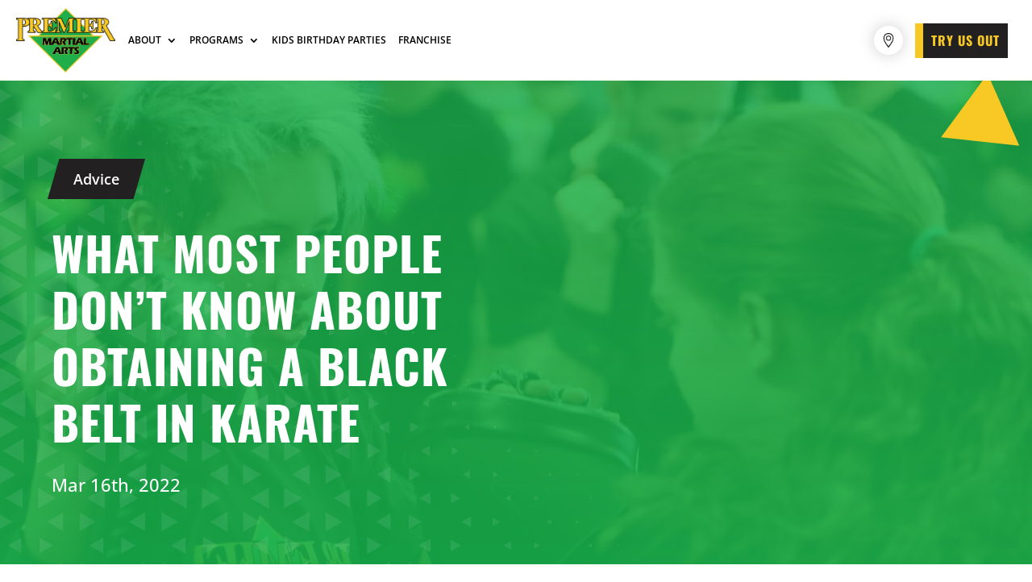

--- FILE ---
content_type: text/html; charset=UTF-8
request_url: https://premiermartialarts.com/blog/what-most-people-dont-know-about-obtaining-a-black-belt-in-karate/
body_size: 64601
content:
<!DOCTYPE html><html lang="en-US"><head><meta charset="UTF-8" /><script>if(navigator.userAgent.match(/MSIE|Internet Explorer/i)||navigator.userAgent.match(/Trident\/7\..*?rv:11/i)){var href=document.location.href;if(!href.match(/[?&]nowprocket/)){if(href.indexOf("?")==-1){if(href.indexOf("#")==-1){document.location.href=href+"?nowprocket=1"}else{document.location.href=href.replace("#","?nowprocket=1#")}}else{if(href.indexOf("#")==-1){document.location.href=href+"&nowprocket=1"}else{document.location.href=href.replace("#","&nowprocket=1#")}}}}</script><script>(()=>{class RocketLazyLoadScripts{constructor(){this.v="2.0.4",this.userEvents=["keydown","keyup","mousedown","mouseup","mousemove","mouseover","mouseout","touchmove","touchstart","touchend","touchcancel","wheel","click","dblclick","input"],this.attributeEvents=["onblur","onclick","oncontextmenu","ondblclick","onfocus","onmousedown","onmouseenter","onmouseleave","onmousemove","onmouseout","onmouseover","onmouseup","onmousewheel","onscroll","onsubmit"]}async t(){this.i(),this.o(),/iP(ad|hone)/.test(navigator.userAgent)&&this.h(),this.u(),this.l(this),this.m(),this.k(this),this.p(this),this._(),await Promise.all([this.R(),this.L()]),this.lastBreath=Date.now(),this.S(this),this.P(),this.D(),this.O(),this.M(),await this.C(this.delayedScripts.normal),await this.C(this.delayedScripts.defer),await this.C(this.delayedScripts.async),await this.T(),await this.F(),await this.j(),await this.A(),window.dispatchEvent(new Event("rocket-allScriptsLoaded")),this.everythingLoaded=!0,this.lastTouchEnd&&await new Promise(t=>setTimeout(t,500-Date.now()+this.lastTouchEnd)),this.I(),this.H(),this.U(),this.W()}i(){this.CSPIssue=sessionStorage.getItem("rocketCSPIssue"),document.addEventListener("securitypolicyviolation",t=>{this.CSPIssue||"script-src-elem"!==t.violatedDirective||"data"!==t.blockedURI||(this.CSPIssue=!0,sessionStorage.setItem("rocketCSPIssue",!0))},{isRocket:!0})}o(){window.addEventListener("pageshow",t=>{this.persisted=t.persisted,this.realWindowLoadedFired=!0},{isRocket:!0}),window.addEventListener("pagehide",()=>{this.onFirstUserAction=null},{isRocket:!0})}h(){let t;function e(e){t=e}window.addEventListener("touchstart",e,{isRocket:!0}),window.addEventListener("touchend",function i(o){o.changedTouches[0]&&t.changedTouches[0]&&Math.abs(o.changedTouches[0].pageX-t.changedTouches[0].pageX)<10&&Math.abs(o.changedTouches[0].pageY-t.changedTouches[0].pageY)<10&&o.timeStamp-t.timeStamp<200&&(window.removeEventListener("touchstart",e,{isRocket:!0}),window.removeEventListener("touchend",i,{isRocket:!0}),"INPUT"===o.target.tagName&&"text"===o.target.type||(o.target.dispatchEvent(new TouchEvent("touchend",{target:o.target,bubbles:!0})),o.target.dispatchEvent(new MouseEvent("mouseover",{target:o.target,bubbles:!0})),o.target.dispatchEvent(new PointerEvent("click",{target:o.target,bubbles:!0,cancelable:!0,detail:1,clientX:o.changedTouches[0].clientX,clientY:o.changedTouches[0].clientY})),event.preventDefault()))},{isRocket:!0})}q(t){this.userActionTriggered||("mousemove"!==t.type||this.firstMousemoveIgnored?"keyup"===t.type||"mouseover"===t.type||"mouseout"===t.type||(this.userActionTriggered=!0,this.onFirstUserAction&&this.onFirstUserAction()):this.firstMousemoveIgnored=!0),"click"===t.type&&t.preventDefault(),t.stopPropagation(),t.stopImmediatePropagation(),"touchstart"===this.lastEvent&&"touchend"===t.type&&(this.lastTouchEnd=Date.now()),"click"===t.type&&(this.lastTouchEnd=0),this.lastEvent=t.type,t.composedPath&&t.composedPath()[0].getRootNode()instanceof ShadowRoot&&(t.rocketTarget=t.composedPath()[0]),this.savedUserEvents.push(t)}u(){this.savedUserEvents=[],this.userEventHandler=this.q.bind(this),this.userEvents.forEach(t=>window.addEventListener(t,this.userEventHandler,{passive:!1,isRocket:!0})),document.addEventListener("visibilitychange",this.userEventHandler,{isRocket:!0})}U(){this.userEvents.forEach(t=>window.removeEventListener(t,this.userEventHandler,{passive:!1,isRocket:!0})),document.removeEventListener("visibilitychange",this.userEventHandler,{isRocket:!0}),this.savedUserEvents.forEach(t=>{(t.rocketTarget||t.target).dispatchEvent(new window[t.constructor.name](t.type,t))})}m(){const t="return false",e=Array.from(this.attributeEvents,t=>"data-rocket-"+t),i="["+this.attributeEvents.join("],[")+"]",o="[data-rocket-"+this.attributeEvents.join("],[data-rocket-")+"]",s=(e,i,o)=>{o&&o!==t&&(e.setAttribute("data-rocket-"+i,o),e["rocket"+i]=new Function("event",o),e.setAttribute(i,t))};new MutationObserver(t=>{for(const n of t)"attributes"===n.type&&(n.attributeName.startsWith("data-rocket-")||this.everythingLoaded?n.attributeName.startsWith("data-rocket-")&&this.everythingLoaded&&this.N(n.target,n.attributeName.substring(12)):s(n.target,n.attributeName,n.target.getAttribute(n.attributeName))),"childList"===n.type&&n.addedNodes.forEach(t=>{if(t.nodeType===Node.ELEMENT_NODE)if(this.everythingLoaded)for(const i of[t,...t.querySelectorAll(o)])for(const t of i.getAttributeNames())e.includes(t)&&this.N(i,t.substring(12));else for(const e of[t,...t.querySelectorAll(i)])for(const t of e.getAttributeNames())this.attributeEvents.includes(t)&&s(e,t,e.getAttribute(t))})}).observe(document,{subtree:!0,childList:!0,attributeFilter:[...this.attributeEvents,...e]})}I(){this.attributeEvents.forEach(t=>{document.querySelectorAll("[data-rocket-"+t+"]").forEach(e=>{this.N(e,t)})})}N(t,e){const i=t.getAttribute("data-rocket-"+e);i&&(t.setAttribute(e,i),t.removeAttribute("data-rocket-"+e))}k(t){Object.defineProperty(HTMLElement.prototype,"onclick",{get(){return this.rocketonclick||null},set(e){this.rocketonclick=e,this.setAttribute(t.everythingLoaded?"onclick":"data-rocket-onclick","this.rocketonclick(event)")}})}S(t){function e(e,i){let o=e[i];e[i]=null,Object.defineProperty(e,i,{get:()=>o,set(s){t.everythingLoaded?o=s:e["rocket"+i]=o=s}})}e(document,"onreadystatechange"),e(window,"onload"),e(window,"onpageshow");try{Object.defineProperty(document,"readyState",{get:()=>t.rocketReadyState,set(e){t.rocketReadyState=e},configurable:!0}),document.readyState="loading"}catch(t){console.log("WPRocket DJE readyState conflict, bypassing")}}l(t){this.originalAddEventListener=EventTarget.prototype.addEventListener,this.originalRemoveEventListener=EventTarget.prototype.removeEventListener,this.savedEventListeners=[],EventTarget.prototype.addEventListener=function(e,i,o){o&&o.isRocket||!t.B(e,this)&&!t.userEvents.includes(e)||t.B(e,this)&&!t.userActionTriggered||e.startsWith("rocket-")||t.everythingLoaded?t.originalAddEventListener.call(this,e,i,o):(t.savedEventListeners.push({target:this,remove:!1,type:e,func:i,options:o}),"mouseenter"!==e&&"mouseleave"!==e||t.originalAddEventListener.call(this,e,t.savedUserEvents.push,o))},EventTarget.prototype.removeEventListener=function(e,i,o){o&&o.isRocket||!t.B(e,this)&&!t.userEvents.includes(e)||t.B(e,this)&&!t.userActionTriggered||e.startsWith("rocket-")||t.everythingLoaded?t.originalRemoveEventListener.call(this,e,i,o):t.savedEventListeners.push({target:this,remove:!0,type:e,func:i,options:o})}}J(t,e){this.savedEventListeners=this.savedEventListeners.filter(i=>{let o=i.type,s=i.target||window;return e!==o||t!==s||(this.B(o,s)&&(i.type="rocket-"+o),this.$(i),!1)})}H(){EventTarget.prototype.addEventListener=this.originalAddEventListener,EventTarget.prototype.removeEventListener=this.originalRemoveEventListener,this.savedEventListeners.forEach(t=>this.$(t))}$(t){t.remove?this.originalRemoveEventListener.call(t.target,t.type,t.func,t.options):this.originalAddEventListener.call(t.target,t.type,t.func,t.options)}p(t){let e;function i(e){return t.everythingLoaded?e:e.split(" ").map(t=>"load"===t||t.startsWith("load.")?"rocket-jquery-load":t).join(" ")}function o(o){function s(e){const s=o.fn[e];o.fn[e]=o.fn.init.prototype[e]=function(){return this[0]===window&&t.userActionTriggered&&("string"==typeof arguments[0]||arguments[0]instanceof String?arguments[0]=i(arguments[0]):"object"==typeof arguments[0]&&Object.keys(arguments[0]).forEach(t=>{const e=arguments[0][t];delete arguments[0][t],arguments[0][i(t)]=e})),s.apply(this,arguments),this}}if(o&&o.fn&&!t.allJQueries.includes(o)){const e={DOMContentLoaded:[],"rocket-DOMContentLoaded":[]};for(const t in e)document.addEventListener(t,()=>{e[t].forEach(t=>t())},{isRocket:!0});o.fn.ready=o.fn.init.prototype.ready=function(i){function s(){parseInt(o.fn.jquery)>2?setTimeout(()=>i.bind(document)(o)):i.bind(document)(o)}return"function"==typeof i&&(t.realDomReadyFired?!t.userActionTriggered||t.fauxDomReadyFired?s():e["rocket-DOMContentLoaded"].push(s):e.DOMContentLoaded.push(s)),o([])},s("on"),s("one"),s("off"),t.allJQueries.push(o)}e=o}t.allJQueries=[],o(window.jQuery),Object.defineProperty(window,"jQuery",{get:()=>e,set(t){o(t)}})}P(){const t=new Map;document.write=document.writeln=function(e){const i=document.currentScript,o=document.createRange(),s=i.parentElement;let n=t.get(i);void 0===n&&(n=i.nextSibling,t.set(i,n));const c=document.createDocumentFragment();o.setStart(c,0),c.appendChild(o.createContextualFragment(e)),s.insertBefore(c,n)}}async R(){return new Promise(t=>{this.userActionTriggered?t():this.onFirstUserAction=t})}async L(){return new Promise(t=>{document.addEventListener("DOMContentLoaded",()=>{this.realDomReadyFired=!0,t()},{isRocket:!0})})}async j(){return this.realWindowLoadedFired?Promise.resolve():new Promise(t=>{window.addEventListener("load",t,{isRocket:!0})})}M(){this.pendingScripts=[];this.scriptsMutationObserver=new MutationObserver(t=>{for(const e of t)e.addedNodes.forEach(t=>{"SCRIPT"!==t.tagName||t.noModule||t.isWPRocket||this.pendingScripts.push({script:t,promise:new Promise(e=>{const i=()=>{const i=this.pendingScripts.findIndex(e=>e.script===t);i>=0&&this.pendingScripts.splice(i,1),e()};t.addEventListener("load",i,{isRocket:!0}),t.addEventListener("error",i,{isRocket:!0}),setTimeout(i,1e3)})})})}),this.scriptsMutationObserver.observe(document,{childList:!0,subtree:!0})}async F(){await this.X(),this.pendingScripts.length?(await this.pendingScripts[0].promise,await this.F()):this.scriptsMutationObserver.disconnect()}D(){this.delayedScripts={normal:[],async:[],defer:[]},document.querySelectorAll("script[type$=rocketlazyloadscript]").forEach(t=>{t.hasAttribute("data-rocket-src")?t.hasAttribute("async")&&!1!==t.async?this.delayedScripts.async.push(t):t.hasAttribute("defer")&&!1!==t.defer||"module"===t.getAttribute("data-rocket-type")?this.delayedScripts.defer.push(t):this.delayedScripts.normal.push(t):this.delayedScripts.normal.push(t)})}async _(){await this.L();let t=[];document.querySelectorAll("script[type$=rocketlazyloadscript][data-rocket-src]").forEach(e=>{let i=e.getAttribute("data-rocket-src");if(i&&!i.startsWith("data:")){i.startsWith("//")&&(i=location.protocol+i);try{const o=new URL(i).origin;o!==location.origin&&t.push({src:o,crossOrigin:e.crossOrigin||"module"===e.getAttribute("data-rocket-type")})}catch(t){}}}),t=[...new Map(t.map(t=>[JSON.stringify(t),t])).values()],this.Y(t,"preconnect")}async G(t){if(await this.K(),!0!==t.noModule||!("noModule"in HTMLScriptElement.prototype))return new Promise(e=>{let i;function o(){(i||t).setAttribute("data-rocket-status","executed"),e()}try{if(navigator.userAgent.includes("Firefox/")||""===navigator.vendor||this.CSPIssue)i=document.createElement("script"),[...t.attributes].forEach(t=>{let e=t.nodeName;"type"!==e&&("data-rocket-type"===e&&(e="type"),"data-rocket-src"===e&&(e="src"),i.setAttribute(e,t.nodeValue))}),t.text&&(i.text=t.text),t.nonce&&(i.nonce=t.nonce),i.hasAttribute("src")?(i.addEventListener("load",o,{isRocket:!0}),i.addEventListener("error",()=>{i.setAttribute("data-rocket-status","failed-network"),e()},{isRocket:!0}),setTimeout(()=>{i.isConnected||e()},1)):(i.text=t.text,o()),i.isWPRocket=!0,t.parentNode.replaceChild(i,t);else{const i=t.getAttribute("data-rocket-type"),s=t.getAttribute("data-rocket-src");i?(t.type=i,t.removeAttribute("data-rocket-type")):t.removeAttribute("type"),t.addEventListener("load",o,{isRocket:!0}),t.addEventListener("error",i=>{this.CSPIssue&&i.target.src.startsWith("data:")?(console.log("WPRocket: CSP fallback activated"),t.removeAttribute("src"),this.G(t).then(e)):(t.setAttribute("data-rocket-status","failed-network"),e())},{isRocket:!0}),s?(t.fetchPriority="high",t.removeAttribute("data-rocket-src"),t.src=s):t.src="data:text/javascript;base64,"+window.btoa(unescape(encodeURIComponent(t.text)))}}catch(i){t.setAttribute("data-rocket-status","failed-transform"),e()}});t.setAttribute("data-rocket-status","skipped")}async C(t){const e=t.shift();return e?(e.isConnected&&await this.G(e),this.C(t)):Promise.resolve()}O(){this.Y([...this.delayedScripts.normal,...this.delayedScripts.defer,...this.delayedScripts.async],"preload")}Y(t,e){this.trash=this.trash||[];let i=!0;var o=document.createDocumentFragment();t.forEach(t=>{const s=t.getAttribute&&t.getAttribute("data-rocket-src")||t.src;if(s&&!s.startsWith("data:")){const n=document.createElement("link");n.href=s,n.rel=e,"preconnect"!==e&&(n.as="script",n.fetchPriority=i?"high":"low"),t.getAttribute&&"module"===t.getAttribute("data-rocket-type")&&(n.crossOrigin=!0),t.crossOrigin&&(n.crossOrigin=t.crossOrigin),t.integrity&&(n.integrity=t.integrity),t.nonce&&(n.nonce=t.nonce),o.appendChild(n),this.trash.push(n),i=!1}}),document.head.appendChild(o)}W(){this.trash.forEach(t=>t.remove())}async T(){try{document.readyState="interactive"}catch(t){}this.fauxDomReadyFired=!0;try{await this.K(),this.J(document,"readystatechange"),document.dispatchEvent(new Event("rocket-readystatechange")),await this.K(),document.rocketonreadystatechange&&document.rocketonreadystatechange(),await this.K(),this.J(document,"DOMContentLoaded"),document.dispatchEvent(new Event("rocket-DOMContentLoaded")),await this.K(),this.J(window,"DOMContentLoaded"),window.dispatchEvent(new Event("rocket-DOMContentLoaded"))}catch(t){console.error(t)}}async A(){try{document.readyState="complete"}catch(t){}try{await this.K(),this.J(document,"readystatechange"),document.dispatchEvent(new Event("rocket-readystatechange")),await this.K(),document.rocketonreadystatechange&&document.rocketonreadystatechange(),await this.K(),this.J(window,"load"),window.dispatchEvent(new Event("rocket-load")),await this.K(),window.rocketonload&&window.rocketonload(),await this.K(),this.allJQueries.forEach(t=>t(window).trigger("rocket-jquery-load")),await this.K(),this.J(window,"pageshow");const t=new Event("rocket-pageshow");t.persisted=this.persisted,window.dispatchEvent(t),await this.K(),window.rocketonpageshow&&window.rocketonpageshow({persisted:this.persisted})}catch(t){console.error(t)}}async K(){Date.now()-this.lastBreath>45&&(await this.X(),this.lastBreath=Date.now())}async X(){return document.hidden?new Promise(t=>setTimeout(t)):new Promise(t=>requestAnimationFrame(t))}B(t,e){return e===document&&"readystatechange"===t||(e===document&&"DOMContentLoaded"===t||(e===window&&"DOMContentLoaded"===t||(e===window&&"load"===t||e===window&&"pageshow"===t)))}static run(){(new RocketLazyLoadScripts).t()}}RocketLazyLoadScripts.run()})();</script><meta http-equiv="X-UA-Compatible" content="IE=edge"> <script type="rocketlazyloadscript" data-rocket-type="text/javascript">document.documentElement.className = 'js';</script> <script data-cfasync="false" data-no-defer="1" data-no-minify="1" data-no-optimize="1">var ewww_webp_supported=!1;function check_webp_feature(A,e){var w;e=void 0!==e?e:function(){},ewww_webp_supported?e(ewww_webp_supported):((w=new Image).onload=function(){ewww_webp_supported=0<w.width&&0<w.height,e&&e(ewww_webp_supported)},w.onerror=function(){e&&e(!1)},w.src="data:image/webp;base64,"+{alpha:"UklGRkoAAABXRUJQVlA4WAoAAAAQAAAAAAAAAAAAQUxQSAwAAAARBxAR/Q9ERP8DAABWUDggGAAAABQBAJ0BKgEAAQAAAP4AAA3AAP7mtQAAAA=="}[A])}check_webp_feature("alpha");</script><script data-cfasync="false" data-no-defer="1" data-no-minify="1" data-no-optimize="1">var Arrive=function(c,w){"use strict";if(c.MutationObserver&&"undefined"!=typeof HTMLElement){var r,a=0,u=(r=HTMLElement.prototype.matches||HTMLElement.prototype.webkitMatchesSelector||HTMLElement.prototype.mozMatchesSelector||HTMLElement.prototype.msMatchesSelector,{matchesSelector:function(e,t){return e instanceof HTMLElement&&r.call(e,t)},addMethod:function(e,t,r){var a=e[t];e[t]=function(){return r.length==arguments.length?r.apply(this,arguments):"function"==typeof a?a.apply(this,arguments):void 0}},callCallbacks:function(e,t){t&&t.options.onceOnly&&1==t.firedElems.length&&(e=[e[0]]);for(var r,a=0;r=e[a];a++)r&&r.callback&&r.callback.call(r.elem,r.elem);t&&t.options.onceOnly&&1==t.firedElems.length&&t.me.unbindEventWithSelectorAndCallback.call(t.target,t.selector,t.callback)},checkChildNodesRecursively:function(e,t,r,a){for(var i,n=0;i=e[n];n++)r(i,t,a)&&a.push({callback:t.callback,elem:i}),0<i.childNodes.length&&u.checkChildNodesRecursively(i.childNodes,t,r,a)},mergeArrays:function(e,t){var r,a={};for(r in e)e.hasOwnProperty(r)&&(a[r]=e[r]);for(r in t)t.hasOwnProperty(r)&&(a[r]=t[r]);return a},toElementsArray:function(e){return e=void 0!==e&&("number"!=typeof e.length||e===c)?[e]:e}}),e=(l.prototype.addEvent=function(e,t,r,a){a={target:e,selector:t,options:r,callback:a,firedElems:[]};return this._beforeAdding&&this._beforeAdding(a),this._eventsBucket.push(a),a},l.prototype.removeEvent=function(e){for(var t,r=this._eventsBucket.length-1;t=this._eventsBucket[r];r--)e(t)&&(this._beforeRemoving&&this._beforeRemoving(t),(t=this._eventsBucket.splice(r,1))&&t.length&&(t[0].callback=null))},l.prototype.beforeAdding=function(e){this._beforeAdding=e},l.prototype.beforeRemoving=function(e){this._beforeRemoving=e},l),t=function(i,n){var o=new e,l=this,s={fireOnAttributesModification:!1};return o.beforeAdding(function(t){var e=t.target;e!==c.document&&e!==c||(e=document.getElementsByTagName("html")[0]);var r=new MutationObserver(function(e){n.call(this,e,t)}),a=i(t.options);r.observe(e,a),t.observer=r,t.me=l}),o.beforeRemoving(function(e){e.observer.disconnect()}),this.bindEvent=function(e,t,r){t=u.mergeArrays(s,t);for(var a=u.toElementsArray(this),i=0;i<a.length;i++)o.addEvent(a[i],e,t,r)},this.unbindEvent=function(){var r=u.toElementsArray(this);o.removeEvent(function(e){for(var t=0;t<r.length;t++)if(this===w||e.target===r[t])return!0;return!1})},this.unbindEventWithSelectorOrCallback=function(r){var a=u.toElementsArray(this),i=r,e="function"==typeof r?function(e){for(var t=0;t<a.length;t++)if((this===w||e.target===a[t])&&e.callback===i)return!0;return!1}:function(e){for(var t=0;t<a.length;t++)if((this===w||e.target===a[t])&&e.selector===r)return!0;return!1};o.removeEvent(e)},this.unbindEventWithSelectorAndCallback=function(r,a){var i=u.toElementsArray(this);o.removeEvent(function(e){for(var t=0;t<i.length;t++)if((this===w||e.target===i[t])&&e.selector===r&&e.callback===a)return!0;return!1})},this},i=new function(){var s={fireOnAttributesModification:!1,onceOnly:!1,existing:!1};function n(e,t,r){return!(!u.matchesSelector(e,t.selector)||(e._id===w&&(e._id=a++),-1!=t.firedElems.indexOf(e._id)))&&(t.firedElems.push(e._id),!0)}var c=(i=new t(function(e){var t={attributes:!1,childList:!0,subtree:!0};return e.fireOnAttributesModification&&(t.attributes=!0),t},function(e,i){e.forEach(function(e){var t=e.addedNodes,r=e.target,a=[];null!==t&&0<t.length?u.checkChildNodesRecursively(t,i,n,a):"attributes"===e.type&&n(r,i)&&a.push({callback:i.callback,elem:r}),u.callCallbacks(a,i)})})).bindEvent;return i.bindEvent=function(e,t,r){t=void 0===r?(r=t,s):u.mergeArrays(s,t);var a=u.toElementsArray(this);if(t.existing){for(var i=[],n=0;n<a.length;n++)for(var o=a[n].querySelectorAll(e),l=0;l<o.length;l++)i.push({callback:r,elem:o[l]});if(t.onceOnly&&i.length)return r.call(i[0].elem,i[0].elem);setTimeout(u.callCallbacks,1,i)}c.call(this,e,t,r)},i},o=new function(){var a={};function i(e,t){return u.matchesSelector(e,t.selector)}var n=(o=new t(function(){return{childList:!0,subtree:!0}},function(e,r){e.forEach(function(e){var t=e.removedNodes,e=[];null!==t&&0<t.length&&u.checkChildNodesRecursively(t,r,i,e),u.callCallbacks(e,r)})})).bindEvent;return o.bindEvent=function(e,t,r){t=void 0===r?(r=t,a):u.mergeArrays(a,t),n.call(this,e,t,r)},o};d(HTMLElement.prototype),d(NodeList.prototype),d(HTMLCollection.prototype),d(HTMLDocument.prototype),d(Window.prototype);var n={};return s(i,n,"unbindAllArrive"),s(o,n,"unbindAllLeave"),n}function l(){this._eventsBucket=[],this._beforeAdding=null,this._beforeRemoving=null}function s(e,t,r){u.addMethod(t,r,e.unbindEvent),u.addMethod(t,r,e.unbindEventWithSelectorOrCallback),u.addMethod(t,r,e.unbindEventWithSelectorAndCallback)}function d(e){e.arrive=i.bindEvent,s(i,e,"unbindArrive"),e.leave=o.bindEvent,s(o,e,"unbindLeave")}}(window,void 0),ewww_webp_supported=!1;function check_webp_feature(e,t){var r;ewww_webp_supported?t(ewww_webp_supported):((r=new Image).onload=function(){ewww_webp_supported=0<r.width&&0<r.height,t(ewww_webp_supported)},r.onerror=function(){t(!1)},r.src="data:image/webp;base64,"+{alpha:"UklGRkoAAABXRUJQVlA4WAoAAAAQAAAAAAAAAAAAQUxQSAwAAAARBxAR/Q9ERP8DAABWUDggGAAAABQBAJ0BKgEAAQAAAP4AAA3AAP7mtQAAAA==",animation:"UklGRlIAAABXRUJQVlA4WAoAAAASAAAAAAAAAAAAQU5JTQYAAAD/////AABBTk1GJgAAAAAAAAAAAAAAAAAAAGQAAABWUDhMDQAAAC8AAAAQBxAREYiI/gcA"}[e])}function ewwwLoadImages(e){if(e){for(var t=document.querySelectorAll(".batch-image img, .image-wrapper a, .ngg-pro-masonry-item a, .ngg-galleria-offscreen-seo-wrapper a"),r=0,a=t.length;r<a;r++)ewwwAttr(t[r],"data-src",t[r].getAttribute("data-webp")),ewwwAttr(t[r],"data-thumbnail",t[r].getAttribute("data-webp-thumbnail"));for(var i=document.querySelectorAll("div.woocommerce-product-gallery__image"),r=0,a=i.length;r<a;r++)ewwwAttr(i[r],"data-thumb",i[r].getAttribute("data-webp-thumb"))}for(var n=document.querySelectorAll("video"),r=0,a=n.length;r<a;r++)ewwwAttr(n[r],"poster",e?n[r].getAttribute("data-poster-webp"):n[r].getAttribute("data-poster-image"));for(var o,l=document.querySelectorAll("img.ewww_webp_lazy_load"),r=0,a=l.length;r<a;r++)e&&(ewwwAttr(l[r],"data-lazy-srcset",l[r].getAttribute("data-lazy-srcset-webp")),ewwwAttr(l[r],"data-srcset",l[r].getAttribute("data-srcset-webp")),ewwwAttr(l[r],"data-lazy-src",l[r].getAttribute("data-lazy-src-webp")),ewwwAttr(l[r],"data-src",l[r].getAttribute("data-src-webp")),ewwwAttr(l[r],"data-orig-file",l[r].getAttribute("data-webp-orig-file")),ewwwAttr(l[r],"data-medium-file",l[r].getAttribute("data-webp-medium-file")),ewwwAttr(l[r],"data-large-file",l[r].getAttribute("data-webp-large-file")),null!=(o=l[r].getAttribute("srcset"))&&!1!==o&&o.includes("R0lGOD")&&ewwwAttr(l[r],"src",l[r].getAttribute("data-lazy-src-webp"))),l[r].className=l[r].className.replace(/\bewww_webp_lazy_load\b/,"");for(var s=document.querySelectorAll(".ewww_webp"),r=0,a=s.length;r<a;r++)e?(ewwwAttr(s[r],"srcset",s[r].getAttribute("data-srcset-webp")),ewwwAttr(s[r],"src",s[r].getAttribute("data-src-webp")),ewwwAttr(s[r],"data-orig-file",s[r].getAttribute("data-webp-orig-file")),ewwwAttr(s[r],"data-medium-file",s[r].getAttribute("data-webp-medium-file")),ewwwAttr(s[r],"data-large-file",s[r].getAttribute("data-webp-large-file")),ewwwAttr(s[r],"data-large_image",s[r].getAttribute("data-webp-large_image")),ewwwAttr(s[r],"data-src",s[r].getAttribute("data-webp-src"))):(ewwwAttr(s[r],"srcset",s[r].getAttribute("data-srcset-img")),ewwwAttr(s[r],"src",s[r].getAttribute("data-src-img"))),s[r].className=s[r].className.replace(/\bewww_webp\b/,"ewww_webp_loaded");window.jQuery&&jQuery.fn.isotope&&jQuery.fn.imagesLoaded&&(jQuery(".fusion-posts-container-infinite").imagesLoaded(function(){jQuery(".fusion-posts-container-infinite").hasClass("isotope")&&jQuery(".fusion-posts-container-infinite").isotope()}),jQuery(".fusion-portfolio:not(.fusion-recent-works) .fusion-portfolio-wrapper").imagesLoaded(function(){jQuery(".fusion-portfolio:not(.fusion-recent-works) .fusion-portfolio-wrapper").isotope()}))}function ewwwWebPInit(e){ewwwLoadImages(e),ewwwNggLoadGalleries(e),document.arrive(".ewww_webp",function(){ewwwLoadImages(e)}),document.arrive(".ewww_webp_lazy_load",function(){ewwwLoadImages(e)}),document.arrive("videos",function(){ewwwLoadImages(e)}),"loading"==document.readyState?document.addEventListener("DOMContentLoaded",ewwwJSONParserInit):("undefined"!=typeof galleries&&ewwwNggParseGalleries(e),ewwwWooParseVariations(e))}function ewwwAttr(e,t,r){null!=r&&!1!==r&&e.setAttribute(t,r)}function ewwwJSONParserInit(){"undefined"!=typeof galleries&&check_webp_feature("alpha",ewwwNggParseGalleries),check_webp_feature("alpha",ewwwWooParseVariations)}function ewwwWooParseVariations(e){if(e)for(var t=document.querySelectorAll("form.variations_form"),r=0,a=t.length;r<a;r++){var i=t[r].getAttribute("data-product_variations"),n=!1;try{for(var o in i=JSON.parse(i))void 0!==i[o]&&void 0!==i[o].image&&(void 0!==i[o].image.src_webp&&(i[o].image.src=i[o].image.src_webp,n=!0),void 0!==i[o].image.srcset_webp&&(i[o].image.srcset=i[o].image.srcset_webp,n=!0),void 0!==i[o].image.full_src_webp&&(i[o].image.full_src=i[o].image.full_src_webp,n=!0),void 0!==i[o].image.gallery_thumbnail_src_webp&&(i[o].image.gallery_thumbnail_src=i[o].image.gallery_thumbnail_src_webp,n=!0),void 0!==i[o].image.thumb_src_webp&&(i[o].image.thumb_src=i[o].image.thumb_src_webp,n=!0));n&&ewwwAttr(t[r],"data-product_variations",JSON.stringify(i))}catch(e){}}}function ewwwNggParseGalleries(e){if(e)for(var t in galleries){var r=galleries[t];galleries[t].images_list=ewwwNggParseImageList(r.images_list)}}function ewwwNggLoadGalleries(e){e&&document.addEventListener("ngg.galleria.themeadded",function(e,t){window.ngg_galleria._create_backup=window.ngg_galleria.create,window.ngg_galleria.create=function(e,t){var r=$(e).data("id");return galleries["gallery_"+r].images_list=ewwwNggParseImageList(galleries["gallery_"+r].images_list),window.ngg_galleria._create_backup(e,t)}})}function ewwwNggParseImageList(e){for(var t in e){var r=e[t];if(void 0!==r["image-webp"]&&(e[t].image=r["image-webp"],delete e[t]["image-webp"]),void 0!==r["thumb-webp"]&&(e[t].thumb=r["thumb-webp"],delete e[t]["thumb-webp"]),void 0!==r.full_image_webp&&(e[t].full_image=r.full_image_webp,delete e[t].full_image_webp),void 0!==r.srcsets)for(var a in r.srcsets)nggSrcset=r.srcsets[a],void 0!==r.srcsets[a+"-webp"]&&(e[t].srcsets[a]=r.srcsets[a+"-webp"],delete e[t].srcsets[a+"-webp"]);if(void 0!==r.full_srcsets)for(var i in r.full_srcsets)nggFSrcset=r.full_srcsets[i],void 0!==r.full_srcsets[i+"-webp"]&&(e[t].full_srcsets[i]=r.full_srcsets[i+"-webp"],delete e[t].full_srcsets[i+"-webp"])}return e}check_webp_feature("alpha",ewwwWebPInit);</script><style id="et-builder-googlefonts-cached-inline">/* Original: https://fonts.googleapis.com/css?family=Open+Sans:300,regular,500,600,700,800,300italic,italic,500italic,600italic,700italic,800italic|Oswald:200,300,regular,500,600,700|Sora:100,200,300,regular,500,600,700,800&#038;subset=latin,latin-ext&#038;display=swap *//* User Agent: Mozilla/5.0 (Unknown; Linux x86_64) AppleWebKit/538.1 (KHTML, like Gecko) Safari/538.1 Daum/4.1 */@font-face {font-family: 'Open Sans';font-style: italic;font-weight: 300;font-stretch: normal;font-display: swap;src: url(https://fonts.gstatic.com/s/opensans/v44/memQYaGs126MiZpBA-UFUIcVXSCEkx2cmqvXlWq8tWZ0Pw86hd0Rk5hkWV4exQ.ttf) format('truetype');}@font-face {font-family: 'Open Sans';font-style: italic;font-weight: 400;font-stretch: normal;font-display: swap;src: url(https://fonts.gstatic.com/s/opensans/v44/memQYaGs126MiZpBA-UFUIcVXSCEkx2cmqvXlWq8tWZ0Pw86hd0Rk8ZkWV4exQ.ttf) format('truetype');}@font-face {font-family: 'Open Sans';font-style: italic;font-weight: 500;font-stretch: normal;font-display: swap;src: url(https://fonts.gstatic.com/s/opensans/v44/memQYaGs126MiZpBA-UFUIcVXSCEkx2cmqvXlWq8tWZ0Pw86hd0Rk_RkWV4exQ.ttf) format('truetype');}@font-face {font-family: 'Open Sans';font-style: italic;font-weight: 600;font-stretch: normal;font-display: swap;src: url(https://fonts.gstatic.com/s/opensans/v44/memQYaGs126MiZpBA-UFUIcVXSCEkx2cmqvXlWq8tWZ0Pw86hd0RkxhjWV4exQ.ttf) format('truetype');}@font-face {font-family: 'Open Sans';font-style: italic;font-weight: 700;font-stretch: normal;font-display: swap;src: url(https://fonts.gstatic.com/s/opensans/v44/memQYaGs126MiZpBA-UFUIcVXSCEkx2cmqvXlWq8tWZ0Pw86hd0RkyFjWV4exQ.ttf) format('truetype');}@font-face {font-family: 'Open Sans';font-style: italic;font-weight: 800;font-stretch: normal;font-display: swap;src: url(https://fonts.gstatic.com/s/opensans/v44/memQYaGs126MiZpBA-UFUIcVXSCEkx2cmqvXlWq8tWZ0Pw86hd0Rk0ZjWV4exQ.ttf) format('truetype');}@font-face {font-family: 'Open Sans';font-style: normal;font-weight: 300;font-stretch: normal;font-display: swap;src: url(https://fonts.gstatic.com/s/opensans/v44/memSYaGs126MiZpBA-UvWbX2vVnXBbObj2OVZyOOSr4dVJWUgsiH0B4uaVc.ttf) format('truetype');}@font-face {font-family: 'Open Sans';font-style: normal;font-weight: 400;font-stretch: normal;font-display: swap;src: url(https://fonts.gstatic.com/s/opensans/v44/memSYaGs126MiZpBA-UvWbX2vVnXBbObj2OVZyOOSr4dVJWUgsjZ0B4uaVc.ttf) format('truetype');}@font-face {font-family: 'Open Sans';font-style: normal;font-weight: 500;font-stretch: normal;font-display: swap;src: url(https://fonts.gstatic.com/s/opensans/v44/memSYaGs126MiZpBA-UvWbX2vVnXBbObj2OVZyOOSr4dVJWUgsjr0B4uaVc.ttf) format('truetype');}@font-face {font-family: 'Open Sans';font-style: normal;font-weight: 600;font-stretch: normal;font-display: swap;src: url(https://fonts.gstatic.com/s/opensans/v44/memSYaGs126MiZpBA-UvWbX2vVnXBbObj2OVZyOOSr4dVJWUgsgH1x4uaVc.ttf) format('truetype');}@font-face {font-family: 'Open Sans';font-style: normal;font-weight: 700;font-stretch: normal;font-display: swap;src: url(https://fonts.gstatic.com/s/opensans/v44/memSYaGs126MiZpBA-UvWbX2vVnXBbObj2OVZyOOSr4dVJWUgsg-1x4uaVc.ttf) format('truetype');}@font-face {font-family: 'Open Sans';font-style: normal;font-weight: 800;font-stretch: normal;font-display: swap;src: url(https://fonts.gstatic.com/s/opensans/v44/memSYaGs126MiZpBA-UvWbX2vVnXBbObj2OVZyOOSr4dVJWUgshZ1x4uaVc.ttf) format('truetype');}@font-face {font-family: 'Oswald';font-style: normal;font-weight: 200;font-display: swap;src: url(https://fonts.gstatic.com/s/oswald/v57/TK3_WkUHHAIjg75cFRf3bXL8LICs13FvsUhiYA.ttf) format('truetype');}@font-face {font-family: 'Oswald';font-style: normal;font-weight: 300;font-display: swap;src: url(https://fonts.gstatic.com/s/oswald/v57/TK3_WkUHHAIjg75cFRf3bXL8LICs169vsUhiYA.ttf) format('truetype');}@font-face {font-family: 'Oswald';font-style: normal;font-weight: 400;font-display: swap;src: url(https://fonts.gstatic.com/s/oswald/v57/TK3_WkUHHAIjg75cFRf3bXL8LICs1_FvsUhiYA.ttf) format('truetype');}@font-face {font-family: 'Oswald';font-style: normal;font-weight: 500;font-display: swap;src: url(https://fonts.gstatic.com/s/oswald/v57/TK3_WkUHHAIjg75cFRf3bXL8LICs18NvsUhiYA.ttf) format('truetype');}@font-face {font-family: 'Oswald';font-style: normal;font-weight: 600;font-display: swap;src: url(https://fonts.gstatic.com/s/oswald/v57/TK3_WkUHHAIjg75cFRf3bXL8LICs1y9osUhiYA.ttf) format('truetype');}@font-face {font-family: 'Oswald';font-style: normal;font-weight: 700;font-display: swap;src: url(https://fonts.gstatic.com/s/oswald/v57/TK3_WkUHHAIjg75cFRf3bXL8LICs1xZosUhiYA.ttf) format('truetype');}@font-face {font-family: 'Sora';font-style: normal;font-weight: 100;font-display: swap;src: url(https://fonts.gstatic.com/s/sora/v17/xMQOuFFYT72X5wkB_18qmnndmSdSn0-DKQc.ttf) format('truetype');}@font-face {font-family: 'Sora';font-style: normal;font-weight: 200;font-display: swap;src: url(https://fonts.gstatic.com/s/sora/v17/xMQOuFFYT72X5wkB_18qmnndmSfSnk-DKQc.ttf) format('truetype');}@font-face {font-family: 'Sora';font-style: normal;font-weight: 300;font-display: swap;src: url(https://fonts.gstatic.com/s/sora/v17/xMQOuFFYT72X5wkB_18qmnndmScMnk-DKQc.ttf) format('truetype');}@font-face {font-family: 'Sora';font-style: normal;font-weight: 400;font-display: swap;src: url(https://fonts.gstatic.com/s/sora/v17/xMQOuFFYT72X5wkB_18qmnndmSdSnk-DKQc.ttf) format('truetype');}@font-face {font-family: 'Sora';font-style: normal;font-weight: 500;font-display: swap;src: url(https://fonts.gstatic.com/s/sora/v17/xMQOuFFYT72X5wkB_18qmnndmSdgnk-DKQc.ttf) format('truetype');}@font-face {font-family: 'Sora';font-style: normal;font-weight: 600;font-display: swap;src: url(https://fonts.gstatic.com/s/sora/v17/xMQOuFFYT72X5wkB_18qmnndmSeMmU-DKQc.ttf) format('truetype');}@font-face {font-family: 'Sora';font-style: normal;font-weight: 700;font-display: swap;src: url(https://fonts.gstatic.com/s/sora/v17/xMQOuFFYT72X5wkB_18qmnndmSe1mU-DKQc.ttf) format('truetype');}@font-face {font-family: 'Sora';font-style: normal;font-weight: 800;font-display: swap;src: url(https://fonts.gstatic.com/s/sora/v17/xMQOuFFYT72X5wkB_18qmnndmSfSmU-DKQc.ttf) format('truetype');}/* User Agent: Mozilla/5.0 (Windows NT 6.1; WOW64; rv:27.0) Gecko/20100101 Firefox/27.0 */@font-face {font-family: 'Open Sans';font-style: italic;font-weight: 300;font-stretch: normal;font-display: swap;src: url(https://fonts.gstatic.com/l/font?kit=memQYaGs126MiZpBA-UFUIcVXSCEkx2cmqvXlWq8tWZ0Pw86hd0Rk5hkWV4exg&skey=743457fe2cc29280&v=v44) format('woff');}@font-face {font-family: 'Open Sans';font-style: italic;font-weight: 400;font-stretch: normal;font-display: swap;src: url(https://fonts.gstatic.com/l/font?kit=memQYaGs126MiZpBA-UFUIcVXSCEkx2cmqvXlWq8tWZ0Pw86hd0Rk8ZkWV4exg&skey=743457fe2cc29280&v=v44) format('woff');}@font-face {font-family: 'Open Sans';font-style: italic;font-weight: 500;font-stretch: normal;font-display: swap;src: url(https://fonts.gstatic.com/l/font?kit=memQYaGs126MiZpBA-UFUIcVXSCEkx2cmqvXlWq8tWZ0Pw86hd0Rk_RkWV4exg&skey=743457fe2cc29280&v=v44) format('woff');}@font-face {font-family: 'Open Sans';font-style: italic;font-weight: 600;font-stretch: normal;font-display: swap;src: url(https://fonts.gstatic.com/l/font?kit=memQYaGs126MiZpBA-UFUIcVXSCEkx2cmqvXlWq8tWZ0Pw86hd0RkxhjWV4exg&skey=743457fe2cc29280&v=v44) format('woff');}@font-face {font-family: 'Open Sans';font-style: italic;font-weight: 700;font-stretch: normal;font-display: swap;src: url(https://fonts.gstatic.com/l/font?kit=memQYaGs126MiZpBA-UFUIcVXSCEkx2cmqvXlWq8tWZ0Pw86hd0RkyFjWV4exg&skey=743457fe2cc29280&v=v44) format('woff');}@font-face {font-family: 'Open Sans';font-style: italic;font-weight: 800;font-stretch: normal;font-display: swap;src: url(https://fonts.gstatic.com/l/font?kit=memQYaGs126MiZpBA-UFUIcVXSCEkx2cmqvXlWq8tWZ0Pw86hd0Rk0ZjWV4exg&skey=743457fe2cc29280&v=v44) format('woff');}@font-face {font-family: 'Open Sans';font-style: normal;font-weight: 300;font-stretch: normal;font-display: swap;src: url(https://fonts.gstatic.com/l/font?kit=memSYaGs126MiZpBA-UvWbX2vVnXBbObj2OVZyOOSr4dVJWUgsiH0B4uaVQ&skey=62c1cbfccc78b4b2&v=v44) format('woff');}@font-face {font-family: 'Open Sans';font-style: normal;font-weight: 400;font-stretch: normal;font-display: swap;src: url(https://fonts.gstatic.com/l/font?kit=memSYaGs126MiZpBA-UvWbX2vVnXBbObj2OVZyOOSr4dVJWUgsjZ0B4uaVQ&skey=62c1cbfccc78b4b2&v=v44) format('woff');}@font-face {font-family: 'Open Sans';font-style: normal;font-weight: 500;font-stretch: normal;font-display: swap;src: url(https://fonts.gstatic.com/l/font?kit=memSYaGs126MiZpBA-UvWbX2vVnXBbObj2OVZyOOSr4dVJWUgsjr0B4uaVQ&skey=62c1cbfccc78b4b2&v=v44) format('woff');}@font-face {font-family: 'Open Sans';font-style: normal;font-weight: 600;font-stretch: normal;font-display: swap;src: url(https://fonts.gstatic.com/l/font?kit=memSYaGs126MiZpBA-UvWbX2vVnXBbObj2OVZyOOSr4dVJWUgsgH1x4uaVQ&skey=62c1cbfccc78b4b2&v=v44) format('woff');}@font-face {font-family: 'Open Sans';font-style: normal;font-weight: 700;font-stretch: normal;font-display: swap;src: url(https://fonts.gstatic.com/l/font?kit=memSYaGs126MiZpBA-UvWbX2vVnXBbObj2OVZyOOSr4dVJWUgsg-1x4uaVQ&skey=62c1cbfccc78b4b2&v=v44) format('woff');}@font-face {font-family: 'Open Sans';font-style: normal;font-weight: 800;font-stretch: normal;font-display: swap;src: url(https://fonts.gstatic.com/l/font?kit=memSYaGs126MiZpBA-UvWbX2vVnXBbObj2OVZyOOSr4dVJWUgshZ1x4uaVQ&skey=62c1cbfccc78b4b2&v=v44) format('woff');}@font-face {font-family: 'Oswald';font-style: normal;font-weight: 200;font-display: swap;src: url(https://fonts.gstatic.com/l/font?kit=TK3_WkUHHAIjg75cFRf3bXL8LICs13FvsUhiYw&skey=653237e53512d0de&v=v57) format('woff');}@font-face {font-family: 'Oswald';font-style: normal;font-weight: 300;font-display: swap;src: url(https://fonts.gstatic.com/l/font?kit=TK3_WkUHHAIjg75cFRf3bXL8LICs169vsUhiYw&skey=653237e53512d0de&v=v57) format('woff');}@font-face {font-family: 'Oswald';font-style: normal;font-weight: 400;font-display: swap;src: url(https://fonts.gstatic.com/l/font?kit=TK3_WkUHHAIjg75cFRf3bXL8LICs1_FvsUhiYw&skey=653237e53512d0de&v=v57) format('woff');}@font-face {font-family: 'Oswald';font-style: normal;font-weight: 500;font-display: swap;src: url(https://fonts.gstatic.com/l/font?kit=TK3_WkUHHAIjg75cFRf3bXL8LICs18NvsUhiYw&skey=653237e53512d0de&v=v57) format('woff');}@font-face {font-family: 'Oswald';font-style: normal;font-weight: 600;font-display: swap;src: url(https://fonts.gstatic.com/l/font?kit=TK3_WkUHHAIjg75cFRf3bXL8LICs1y9osUhiYw&skey=653237e53512d0de&v=v57) format('woff');}@font-face {font-family: 'Oswald';font-style: normal;font-weight: 700;font-display: swap;src: url(https://fonts.gstatic.com/l/font?kit=TK3_WkUHHAIjg75cFRf3bXL8LICs1xZosUhiYw&skey=653237e53512d0de&v=v57) format('woff');}@font-face {font-family: 'Sora';font-style: normal;font-weight: 100;font-display: swap;src: url(https://fonts.gstatic.com/l/font?kit=xMQOuFFYT72X5wkB_18qmnndmSdSn0-DKQQ&skey=f471733f169f3f71&v=v17) format('woff');}@font-face {font-family: 'Sora';font-style: normal;font-weight: 200;font-display: swap;src: url(https://fonts.gstatic.com/l/font?kit=xMQOuFFYT72X5wkB_18qmnndmSfSnk-DKQQ&skey=f471733f169f3f71&v=v17) format('woff');}@font-face {font-family: 'Sora';font-style: normal;font-weight: 300;font-display: swap;src: url(https://fonts.gstatic.com/l/font?kit=xMQOuFFYT72X5wkB_18qmnndmScMnk-DKQQ&skey=f471733f169f3f71&v=v17) format('woff');}@font-face {font-family: 'Sora';font-style: normal;font-weight: 400;font-display: swap;src: url(https://fonts.gstatic.com/l/font?kit=xMQOuFFYT72X5wkB_18qmnndmSdSnk-DKQQ&skey=f471733f169f3f71&v=v17) format('woff');}@font-face {font-family: 'Sora';font-style: normal;font-weight: 500;font-display: swap;src: url(https://fonts.gstatic.com/l/font?kit=xMQOuFFYT72X5wkB_18qmnndmSdgnk-DKQQ&skey=f471733f169f3f71&v=v17) format('woff');}@font-face {font-family: 'Sora';font-style: normal;font-weight: 600;font-display: swap;src: url(https://fonts.gstatic.com/l/font?kit=xMQOuFFYT72X5wkB_18qmnndmSeMmU-DKQQ&skey=f471733f169f3f71&v=v17) format('woff');}@font-face {font-family: 'Sora';font-style: normal;font-weight: 700;font-display: swap;src: url(https://fonts.gstatic.com/l/font?kit=xMQOuFFYT72X5wkB_18qmnndmSe1mU-DKQQ&skey=f471733f169f3f71&v=v17) format('woff');}@font-face {font-family: 'Sora';font-style: normal;font-weight: 800;font-display: swap;src: url(https://fonts.gstatic.com/l/font?kit=xMQOuFFYT72X5wkB_18qmnndmSfSmU-DKQQ&skey=f471733f169f3f71&v=v17) format('woff');}/* User Agent: Mozilla/5.0 (Windows NT 6.3; rv:39.0) Gecko/20100101 Firefox/39.0 */@font-face {font-family: 'Open Sans';font-style: italic;font-weight: 300;font-stretch: normal;font-display: swap;src: url(https://fonts.gstatic.com/s/opensans/v44/memQYaGs126MiZpBA-UFUIcVXSCEkx2cmqvXlWq8tWZ0Pw86hd0Rk5hkWV4ewA.woff2) format('woff2');}@font-face {font-family: 'Open Sans';font-style: italic;font-weight: 400;font-stretch: normal;font-display: swap;src: url(https://fonts.gstatic.com/s/opensans/v44/memQYaGs126MiZpBA-UFUIcVXSCEkx2cmqvXlWq8tWZ0Pw86hd0Rk8ZkWV4ewA.woff2) format('woff2');}@font-face {font-family: 'Open Sans';font-style: italic;font-weight: 500;font-stretch: normal;font-display: swap;src: url(https://fonts.gstatic.com/s/opensans/v44/memQYaGs126MiZpBA-UFUIcVXSCEkx2cmqvXlWq8tWZ0Pw86hd0Rk_RkWV4ewA.woff2) format('woff2');}@font-face {font-family: 'Open Sans';font-style: italic;font-weight: 600;font-stretch: normal;font-display: swap;src: url(https://fonts.gstatic.com/s/opensans/v44/memQYaGs126MiZpBA-UFUIcVXSCEkx2cmqvXlWq8tWZ0Pw86hd0RkxhjWV4ewA.woff2) format('woff2');}@font-face {font-family: 'Open Sans';font-style: italic;font-weight: 700;font-stretch: normal;font-display: swap;src: url(https://fonts.gstatic.com/s/opensans/v44/memQYaGs126MiZpBA-UFUIcVXSCEkx2cmqvXlWq8tWZ0Pw86hd0RkyFjWV4ewA.woff2) format('woff2');}@font-face {font-family: 'Open Sans';font-style: italic;font-weight: 800;font-stretch: normal;font-display: swap;src: url(https://fonts.gstatic.com/s/opensans/v44/memQYaGs126MiZpBA-UFUIcVXSCEkx2cmqvXlWq8tWZ0Pw86hd0Rk0ZjWV4ewA.woff2) format('woff2');}@font-face {font-family: 'Open Sans';font-style: normal;font-weight: 300;font-stretch: normal;font-display: swap;src: url(https://fonts.gstatic.com/s/opensans/v44/memSYaGs126MiZpBA-UvWbX2vVnXBbObj2OVZyOOSr4dVJWUgsiH0B4uaVI.woff2) format('woff2');}@font-face {font-family: 'Open Sans';font-style: normal;font-weight: 400;font-stretch: normal;font-display: swap;src: url(https://fonts.gstatic.com/s/opensans/v44/memSYaGs126MiZpBA-UvWbX2vVnXBbObj2OVZyOOSr4dVJWUgsjZ0B4uaVI.woff2) format('woff2');}@font-face {font-family: 'Open Sans';font-style: normal;font-weight: 500;font-stretch: normal;font-display: swap;src: url(https://fonts.gstatic.com/s/opensans/v44/memSYaGs126MiZpBA-UvWbX2vVnXBbObj2OVZyOOSr4dVJWUgsjr0B4uaVI.woff2) format('woff2');}@font-face {font-family: 'Open Sans';font-style: normal;font-weight: 600;font-stretch: normal;font-display: swap;src: url(https://fonts.gstatic.com/s/opensans/v44/memSYaGs126MiZpBA-UvWbX2vVnXBbObj2OVZyOOSr4dVJWUgsgH1x4uaVI.woff2) format('woff2');}@font-face {font-family: 'Open Sans';font-style: normal;font-weight: 700;font-stretch: normal;font-display: swap;src: url(https://fonts.gstatic.com/s/opensans/v44/memSYaGs126MiZpBA-UvWbX2vVnXBbObj2OVZyOOSr4dVJWUgsg-1x4uaVI.woff2) format('woff2');}@font-face {font-family: 'Open Sans';font-style: normal;font-weight: 800;font-stretch: normal;font-display: swap;src: url(https://fonts.gstatic.com/s/opensans/v44/memSYaGs126MiZpBA-UvWbX2vVnXBbObj2OVZyOOSr4dVJWUgshZ1x4uaVI.woff2) format('woff2');}@font-face {font-family: 'Oswald';font-style: normal;font-weight: 200;font-display: swap;src: url(https://fonts.gstatic.com/s/oswald/v57/TK3_WkUHHAIjg75cFRf3bXL8LICs13FvsUhiZQ.woff2) format('woff2');}@font-face {font-family: 'Oswald';font-style: normal;font-weight: 300;font-display: swap;src: url(https://fonts.gstatic.com/s/oswald/v57/TK3_WkUHHAIjg75cFRf3bXL8LICs169vsUhiZQ.woff2) format('woff2');}@font-face {font-family: 'Oswald';font-style: normal;font-weight: 400;font-display: swap;src: url(https://fonts.gstatic.com/s/oswald/v57/TK3_WkUHHAIjg75cFRf3bXL8LICs1_FvsUhiZQ.woff2) format('woff2');}@font-face {font-family: 'Oswald';font-style: normal;font-weight: 500;font-display: swap;src: url(https://fonts.gstatic.com/s/oswald/v57/TK3_WkUHHAIjg75cFRf3bXL8LICs18NvsUhiZQ.woff2) format('woff2');}@font-face {font-family: 'Oswald';font-style: normal;font-weight: 600;font-display: swap;src: url(https://fonts.gstatic.com/s/oswald/v57/TK3_WkUHHAIjg75cFRf3bXL8LICs1y9osUhiZQ.woff2) format('woff2');}@font-face {font-family: 'Oswald';font-style: normal;font-weight: 700;font-display: swap;src: url(https://fonts.gstatic.com/s/oswald/v57/TK3_WkUHHAIjg75cFRf3bXL8LICs1xZosUhiZQ.woff2) format('woff2');}@font-face {font-family: 'Sora';font-style: normal;font-weight: 100;font-display: swap;src: url(https://fonts.gstatic.com/s/sora/v17/xMQOuFFYT72X5wkB_18qmnndmSdSn0-DKQI.woff2) format('woff2');}@font-face {font-family: 'Sora';font-style: normal;font-weight: 200;font-display: swap;src: url(https://fonts.gstatic.com/s/sora/v17/xMQOuFFYT72X5wkB_18qmnndmSfSnk-DKQI.woff2) format('woff2');}@font-face {font-family: 'Sora';font-style: normal;font-weight: 300;font-display: swap;src: url(https://fonts.gstatic.com/s/sora/v17/xMQOuFFYT72X5wkB_18qmnndmScMnk-DKQI.woff2) format('woff2');}@font-face {font-family: 'Sora';font-style: normal;font-weight: 400;font-display: swap;src: url(https://fonts.gstatic.com/s/sora/v17/xMQOuFFYT72X5wkB_18qmnndmSdSnk-DKQI.woff2) format('woff2');}@font-face {font-family: 'Sora';font-style: normal;font-weight: 500;font-display: swap;src: url(https://fonts.gstatic.com/s/sora/v17/xMQOuFFYT72X5wkB_18qmnndmSdgnk-DKQI.woff2) format('woff2');}@font-face {font-family: 'Sora';font-style: normal;font-weight: 600;font-display: swap;src: url(https://fonts.gstatic.com/s/sora/v17/xMQOuFFYT72X5wkB_18qmnndmSeMmU-DKQI.woff2) format('woff2');}@font-face {font-family: 'Sora';font-style: normal;font-weight: 700;font-display: swap;src: url(https://fonts.gstatic.com/s/sora/v17/xMQOuFFYT72X5wkB_18qmnndmSe1mU-DKQI.woff2) format('woff2');}@font-face {font-family: 'Sora';font-style: normal;font-weight: 800;font-display: swap;src: url(https://fonts.gstatic.com/s/sora/v17/xMQOuFFYT72X5wkB_18qmnndmSfSmU-DKQI.woff2) format('woff2');}</style><meta name='robots' content='index, follow, max-image-preview:large, max-snippet:-1, max-video-preview:-1' /><link rel='dns-prefetch' href='//www.googletagmanager.com'><link rel='dns-prefetch' href='//www.gstatic.com'><link rel='dns-prefetch' href='//www.google.com'><link rel='dns-prefetch' href='//www.google-analytics.com'><link rel='dns-prefetch' href='//connect.facebook.net'><link rel='dns-prefetch' href='//maps.google.com'><link rel='dns-prefetch' href='//acsbapp.com'><link rel='dns-prefetch' href='//use.fontawesome.com'><link rel='dns-prefetch' href='//marketingplatform.google.com'> <!-- This site is optimized with the Yoast SEO plugin v26.2 - https://yoast.com/wordpress/plugins/seo/ --><title>How to Get a Black Belt in Karate | Premier Martial Arts</title><link rel="preload" href="" as="image" /><link rel='preload' href='https://fonts.gstatic.com/s/opensans/v34/memvYaGs126MiZpBA-UvWbX2vVnXBbObj2OVTS-mu0SC55I.woff2'><link rel='preload' href='https://fonts.gstatic.com/s/roboto/v18/KFOmCnqEu92Fr1Mu4mxKKTU1Kg.woff2'><link rel='preload' href='https://fonts.gstatic.com/s/roboto/v18/KFOmCnqEu92Fr1Mu4mxKKTU1Kg.woff2'><link rel='preload' href='https://premiermartialarts.com/wp-includes/js/jquery/jquery.min.js?ver=3.6.1'><link rel='preload' href='https://premiermartialarts.com/wp-content/plugins/geodirectory/vendor/ayecode/wp-ayecode-ui/assets/js/select2.min.js?ver=4.0.11'><link rel='preload' href='https://premiermartialarts.com/wp-content/plugins/geodirectory/vendor/ayecode/wp-ayecode-ui/assets/js/bootstrap.bundle.min.js?ver=0.1.85'><link rel='preload' href='https://premiermartialarts.com/wp-content/cache/perfmatters/premiermartialarts.com/css/post.used.css' as='style' onload="this.rel='stylesheet';this.removeAttribute('onload');"><link rel="stylesheet" id="perfmatters-used-css" href="https://premiermartialarts.com/wp-content/cache/perfmatters/premiermartialarts.com/css/post.used.css" media="all" />

<link crossorigin data-rocket-preconnect href="https://maps.google.com" rel="preconnect">
<link crossorigin data-rocket-preconnect href="https://www.googletagmanager.com" rel="preconnect"><meta name="description" content="The hidden truths behind obtaining a black belt in karate. Explore the journey, dedication &amp; rewards of achieving expertise in this martial art." /><link rel="canonical" href="https://premiermartialarts.com/blog/what-most-people-dont-know-about-obtaining-a-black-belt-in-karate/" /><meta property="og:locale" content="en_US" /><meta property="og:type" content="article" /><meta property="og:title" content="How to Get a Black Belt in Karate | Premier Martial Arts" /><meta property="og:description" content="The hidden truths behind obtaining a black belt in karate. Explore the journey, dedication &amp; rewards of achieving expertise in this martial art." /><meta property="og:url" content="https://premiermartialarts.com/blog/what-most-people-dont-know-about-obtaining-a-black-belt-in-karate/" /><meta property="og:site_name" content="Premier Martial Arts" /><meta property="article:published_time" content="2022-03-16T00:00:00+00:00" /><meta property="article:modified_time" content="2024-04-02T10:28:29+00:00" /><meta property="og:image" content="https://premiermartialarts.com/wp-content/uploads/2022/08/iStock-649576542-1024x683-1.jpg" /><meta name="author" content="pma_admin" /><meta name="twitter:card" content="summary_large_image" /><meta name="twitter:label1" content="Written by" /><meta name="twitter:data1" content="pma_admin" /><meta name="twitter:label2" content="Est. reading time" /><meta name="twitter:data2" content="4 minutes" /> <script type="application/ld+json" class="yoast-schema-graph">{"@context":"https://schema.org","@graph":[{"@type":"Article","@id":"https://premiermartialarts.com/blog/what-most-people-dont-know-about-obtaining-a-black-belt-in-karate/#article","isPartOf":{"@id":"https://premiermartialarts.com/blog/what-most-people-dont-know-about-obtaining-a-black-belt-in-karate/"},"author":{"name":"pma_admin","@id":"https://premiermartialarts.com/#/schema/person/3daf2f2070b281300f59a00218977fbb"},"headline":"What Most People Don’t Know About Obtaining a Black Belt in Karate","datePublished":"2022-03-16T00:00:00+00:00","dateModified":"2024-04-02T10:28:29+00:00","mainEntityOfPage":{"@id":"https://premiermartialarts.com/blog/what-most-people-dont-know-about-obtaining-a-black-belt-in-karate/"},"wordCount":841,"publisher":{"@id":"https://premiermartialarts.com/#organization"},"image":{"@id":"https://premiermartialarts.com/blog/what-most-people-dont-know-about-obtaining-a-black-belt-in-karate/#primaryimage"},"thumbnailUrl":"https://premiermartialarts.com/wp-content/uploads/2022/08/iStock-649576542-1024x683-1.jpg","articleSection":["Advice"],"inLanguage":"en-US"},{"@type":"WebPage","@id":"https://premiermartialarts.com/blog/what-most-people-dont-know-about-obtaining-a-black-belt-in-karate/","url":"https://premiermartialarts.com/blog/what-most-people-dont-know-about-obtaining-a-black-belt-in-karate/","name":"How to Get a Black Belt in Karate | Premier Martial Arts","isPartOf":{"@id":"https://premiermartialarts.com/#website"},"primaryImageOfPage":{"@id":"https://premiermartialarts.com/blog/what-most-people-dont-know-about-obtaining-a-black-belt-in-karate/#primaryimage"},"image":{"@id":"https://premiermartialarts.com/blog/what-most-people-dont-know-about-obtaining-a-black-belt-in-karate/#primaryimage"},"thumbnailUrl":"https://premiermartialarts.com/wp-content/uploads/2022/08/iStock-649576542-1024x683-1.jpg","datePublished":"2022-03-16T00:00:00+00:00","dateModified":"2024-04-02T10:28:29+00:00","description":"The hidden truths behind obtaining a black belt in karate. Explore the journey, dedication & rewards of achieving expertise in this martial art.","breadcrumb":{"@id":"https://premiermartialarts.com/blog/what-most-people-dont-know-about-obtaining-a-black-belt-in-karate/#breadcrumb"},"inLanguage":"en-US","potentialAction":[{"@type":"ReadAction","target":["https://premiermartialarts.com/blog/what-most-people-dont-know-about-obtaining-a-black-belt-in-karate/"]}]},{"@type":"ImageObject","inLanguage":"en-US","@id":"https://premiermartialarts.com/blog/what-most-people-dont-know-about-obtaining-a-black-belt-in-karate/#primaryimage","url":"https://premiermartialarts.com/wp-content/uploads/2022/08/iStock-649576542-1024x683-1.jpg","contentUrl":"https://premiermartialarts.com/wp-content/uploads/2022/08/iStock-649576542-1024x683-1.jpg","width":1024,"height":683,"caption":"karate uniform"},{"@type":"BreadcrumbList","@id":"https://premiermartialarts.com/blog/what-most-people-dont-know-about-obtaining-a-black-belt-in-karate/#breadcrumb","itemListElement":[{"@type":"ListItem","position":1,"name":"Home","item":"https://premiermartialarts.com/"},{"@type":"ListItem","position":2,"name":"What Most People Don’t Know About Obtaining a Black Belt in Karate"}]},{"@type":"WebSite","@id":"https://premiermartialarts.com/#website","url":"https://premiermartialarts.com/","name":"Premier Martial Arts","description":"Martial Arts Lessons","publisher":{"@id":"https://premiermartialarts.com/#organization"},"potentialAction":[{"@type":"SearchAction","target":{"@type":"EntryPoint","urlTemplate":"https://premiermartialarts.com/?s={search_term_string}"},"query-input":{"@type":"PropertyValueSpecification","valueRequired":true,"valueName":"search_term_string"}}],"inLanguage":"en-US"},{"@type":"Organization","@id":"https://premiermartialarts.com/#organization","name":"Premier Martial Arts","alternateName":"Premier Martial Arts","url":"https://premiermartialarts.com/","logo":{"@type":"ImageObject","inLanguage":"en-US","@id":"https://premiermartialarts.com/#/schema/logo/image/","url":"https://premiermartialarts.com/wp-content/uploads/2022/06/logo-main.webp","contentUrl":"https://premiermartialarts.com/wp-content/uploads/2022/06/logo-main.webp","width":575,"height":373,"caption":"Premier Martial Arts"},"image":{"@id":"https://premiermartialarts.com/#/schema/logo/image/"}},{"@type":"Person","@id":"https://premiermartialarts.com/#/schema/person/3daf2f2070b281300f59a00218977fbb","name":"pma_admin","image":{"@type":"ImageObject","inLanguage":"en-US","@id":"https://premiermartialarts.com/#/schema/person/image/","url":"https://secure.gravatar.com/avatar/948ac378b6a8c0eea07f67719a5d0c55a0c566be499a115b28939d9a7ea7a3ec?s=96&d=mm&r=g","contentUrl":"https://secure.gravatar.com/avatar/948ac378b6a8c0eea07f67719a5d0c55a0c566be499a115b28939d9a7ea7a3ec?s=96&d=mm&r=g","caption":"pma_admin"}}]}</script> <!-- / Yoast SEO plugin. --><link rel='dns-prefetch' href='//maps.google.com' /><link rel='dns-prefetch' href='//static.reviewmgr.com' /><link rel='dns-prefetch' href='//code.jquery.com' /><link rel='dns-prefetch' href='//use.fontawesome.com' /><meta content="Divi Child v.1.0.0" name="generator"/><link rel='stylesheet' id='reviewstream-css' data-pmdelayedstyle="https://static.reviewmgr.com/assets/reviewstream.css?v=20260127&#038;ver=6.8.3" type='text/css' media='all' /><link rel='stylesheet' id='ddp-admin-css-vb-css' data-pmdelayedstyle="https://premiermartialarts.com/wp-content/plugins/ddpro/css/ddp-admin-vb.css?ver=5.5.1" type='text/css' media='all' /><link rel='stylesheet' id='mec-select2-style-css' data-pmdelayedstyle="https://premiermartialarts.com/wp-content/plugins/pma-events-calendar/assets/packages/select2/select2.min.css?ver=99999" type='text/css' media='all' /><link rel='stylesheet' id='mec-font-icons-css' data-pmdelayedstyle="https://premiermartialarts.com/wp-content/plugins/pma-events-calendar/assets/css/iconfonts.css?ver=6.8.3" type='text/css' media='all' /><link rel='stylesheet' id='mec-frontend-style-css' data-pmdelayedstyle="https://premiermartialarts.com/wp-content/plugins/pma-events-calendar/assets/css/frontend.min.css?ver=99999" type='text/css' media='all' /><link rel='stylesheet' id='mec-tooltip-style-css' data-pmdelayedstyle="https://premiermartialarts.com/wp-content/plugins/pma-events-calendar/assets/packages/tooltip/tooltip.css?ver=6.8.3" type='text/css' media='all' /><link rel='stylesheet' id='mec-tooltip-shadow-style-css' data-pmdelayedstyle="https://premiermartialarts.com/wp-content/plugins/pma-events-calendar/assets/packages/tooltip/tooltipster-sideTip-shadow.min.css?ver=6.8.3" type='text/css' media='all' /><link rel='stylesheet' id='featherlight-css' data-pmdelayedstyle="https://premiermartialarts.com/wp-content/plugins/pma-events-calendar/assets/packages/featherlight/featherlight.css?ver=6.8.3" type='text/css' media='all' /><link rel='stylesheet' id='mec-lity-style-css' data-pmdelayedstyle="https://premiermartialarts.com/wp-content/plugins/pma-events-calendar/assets/packages/lity/lity.min.css?ver=6.8.3" type='text/css' media='all' /><link rel='stylesheet' id='mec-general-calendar-style-css' data-pmdelayedstyle="https://premiermartialarts.com/wp-content/plugins/pma-events-calendar/assets/css/mec-general-calendar.css?ver=6.8.3" type='text/css' media='all' /><link rel='stylesheet' id='wp-block-library-css' data-pmdelayedstyle="https://premiermartialarts.com/wp-includes/css/dist/block-library/style.min.css?ver=6.8.3" type='text/css' media='all' /><style id='wp-block-library-theme-inline-css' type='text/css'>.wp-block-audio :where(figcaption){color:#555;font-size:13px;text-align:center}.is-dark-theme .wp-block-audio :where(figcaption){color:#ffffffa6}.wp-block-audio{margin:0 0 1em}.wp-block-code{border:1px solid #ccc;border-radius:4px;font-family:Menlo,Consolas,monaco,monospace;padding:.8em 1em}.wp-block-embed :where(figcaption){color:#555;font-size:13px;text-align:center}.is-dark-theme .wp-block-embed :where(figcaption){color:#ffffffa6}.wp-block-embed{margin:0 0 1em}.blocks-gallery-caption{color:#555;font-size:13px;text-align:center}.is-dark-theme .blocks-gallery-caption{color:#ffffffa6}:root :where(.wp-block-image figcaption){color:#555;font-size:13px;text-align:center}.is-dark-theme :root :where(.wp-block-image figcaption){color:#ffffffa6}.wp-block-image{margin:0 0 1em}.wp-block-pullquote{border-bottom:4px solid;border-top:4px solid;color:currentColor;margin-bottom:1.75em}.wp-block-pullquote cite,.wp-block-pullquote footer,.wp-block-pullquote__citation{color:currentColor;font-size:.8125em;font-style:normal;text-transform:uppercase}.wp-block-quote{border-left:.25em solid;margin:0 0 1.75em;padding-left:1em}.wp-block-quote cite,.wp-block-quote footer{color:currentColor;font-size:.8125em;font-style:normal;position:relative}.wp-block-quote:where(.has-text-align-right){border-left:none;border-right:.25em solid;padding-left:0;padding-right:1em}.wp-block-quote:where(.has-text-align-center){border:none;padding-left:0}.wp-block-quote.is-large,.wp-block-quote.is-style-large,.wp-block-quote:where(.is-style-plain){border:none}.wp-block-search .wp-block-search__label{font-weight:700}.wp-block-search__button{border:1px solid #ccc;padding:.375em .625em}:where(.wp-block-group.has-background){padding:1.25em 2.375em}.wp-block-separator.has-css-opacity{opacity:.4}.wp-block-separator{border:none;border-bottom:2px solid;margin-left:auto;margin-right:auto}.wp-block-separator.has-alpha-channel-opacity{opacity:1}.wp-block-separator:not(.is-style-wide):not(.is-style-dots){width:100px}.wp-block-separator.has-background:not(.is-style-dots){border-bottom:none;height:1px}.wp-block-separator.has-background:not(.is-style-wide):not(.is-style-dots){height:2px}.wp-block-table{margin:0 0 1em}.wp-block-table td,.wp-block-table th{word-break:normal}.wp-block-table :where(figcaption){color:#555;font-size:13px;text-align:center}.is-dark-theme .wp-block-table :where(figcaption){color:#ffffffa6}.wp-block-video :where(figcaption){color:#555;font-size:13px;text-align:center}.is-dark-theme .wp-block-video :where(figcaption){color:#ffffffa6}.wp-block-video{margin:0 0 1em}:root :where(.wp-block-template-part.has-background){margin-bottom:0;margin-top:0;padding:1.25em 2.375em}</style><link rel='stylesheet' id='dipi-popup-maker-popup-effect-css' data-pmdelayedstyle="https://premiermartialarts.com/wp-content/plugins/divi-pixel/dist/public/css/popup_effect.min.css?ver=1.0.0" type='text/css' media='all' /><link rel='stylesheet' id='dipi_font-css' data-pmdelayedstyle="https://premiermartialarts.com/wp-content/plugins/divi-pixel/dist/admin/css/dipi-font.min.css?ver=1.0.0" type='text/css' media='all' /><link rel='stylesheet' id='dipi_general-css' data-pmdelayedstyle="https://premiermartialarts.com/wp-content/plugins/divi-pixel/dist/public/css/general.min.css?ver=2.29.2" type='text/css' media='all' /><link rel='stylesheet' id='banner-custom-css-css' data-pmdelayedstyle="https://premiermartialarts.com/wp-content/plugins/pma-banner-slider/assets/css/custom.css?ver=6.8.3" type='text/css' media='all' /><link rel='stylesheet' id='image-map-pro-dist-css-css' data-pmdelayedstyle="https://premiermartialarts.com/wp-content/plugins/image-map-pro-wordpress/css/image-map-pro.min.css?ver=5.6.1" type='text/css' media='' /><link rel='stylesheet' id='magnific-popup-css' data-pmdelayedstyle="https://premiermartialarts.com/wp-content/plugins/divi-pixel/dist/vendor/css/magnific-popup.css?ver=2.29.2" type='text/css' media='all' /><link rel='stylesheet' id='jq-ui-css-css' data-pmdelayedstyle="https://code.jquery.com/ui/1.13.2/themes/base/jquery-ui.css?ver=1.0.0" type='text/css' media='all' /><link rel='stylesheet' id='divi-essential-styles-css' data-pmdelayedstyle="https://premiermartialarts.com/wp-content/plugins/divi-essential/styles/style.min.css?ver=4.9.7" type='text/css' media='all' /><link rel='stylesheet' id='divi-pixel-styles-css' data-pmdelayedstyle="https://premiermartialarts.com/wp-content/plugins/divi-pixel/styles/style.min.css?ver=1.0.0" type='text/css' media='all' /><link rel='stylesheet' id='divi-styles-css' data-pmdelayedstyle="https://premiermartialarts.com/wp-content/plugins/pma-events-calendar/app/addons/divi/styles/style.min.css?ver=1.0.0" type='text/css' media='all' /><link rel='stylesheet' id='wp-pagenavi-css' data-pmdelayedstyle="https://premiermartialarts.com/wp-content/plugins/wp-pagenavi/pagenavi-css.css?ver=2.70" type='text/css' media='all' /><link rel='stylesheet' id='ayecode-ui-css' data-pmdelayedstyle="https://premiermartialarts.com/wp-content/plugins/geodirectory/vendor/ayecode/wp-ayecode-ui/assets-v5/css/ayecode-ui-compatibility.css?ver=0.2.28" type='text/css' media='all' /><style id='ayecode-ui-inline-css' type='text/css'>body.modal-open #wpadminbar{z-index:999}.embed-responsive-16by9 .fluid-width-video-wrapper{padding:0!important;position:initial}</style><link rel='stylesheet' id='jquery.nice-select-css-css' data-pmdelayedstyle="https://premiermartialarts.com/wp-content/plugins/pma-liquid-layouts/assets/lib/nice-select.min.css?ver=99999" type='text/css' media='all' /><link rel='stylesheet' id='jquery-ui-core-css-css' data-pmdelayedstyle="https://premiermartialarts.com/wp-content/plugins/pma-liquid-layouts/assets/lib/jquery-ui-core.css?ver=99999" type='text/css' media='all' /><link rel='stylesheet' id='pma-liquid-tooltipster-css' data-pmdelayedstyle="https://premiermartialarts.com/wp-content/plugins/pma-liquid-layouts/assets/tooltipster.bundle.css?ver=99999" type='text/css' media='all' /><link rel='stylesheet' id='pma-liquid-layouts-css' data-pmdelayedstyle="https://premiermartialarts.com/wp-content/plugins/pma-liquid-layouts/assets/pma-liquid-layouts.css?ver=99999" type='text/css' media='all' /><link rel='stylesheet' id='font-awesome-css' data-pmdelayedstyle="https://use.fontawesome.com/releases/v7.1.0/css/all.css?wpfas=true" type='text/css' media='all' /><link rel='stylesheet' id='divi-style-parent-css' data-pmdelayedstyle="https://premiermartialarts.com/wp-content/themes/Divi/style-static.min.css?ver=4.27.4" type='text/css' media='all' /><link rel='stylesheet' id='divi-style-css' href='https://premiermartialarts.com/wp-content/themes/Divi-child/style.css?ver=1769483519' type='text/css' media='all' /> <script type="rocketlazyloadscript" data-rocket-type="text/javascript" data-rocket-src="https://premiermartialarts.com/wp-includes/js/jquery/jquery.min.js?ver=3.7.1" id="jquery-core-js"></script> <script type="rocketlazyloadscript" data-rocket-type="text/javascript" id="jquery-core-js-after">/* <![CDATA[ */
window.gdSetMap = window.gdSetMap || 'auto';window.gdLoadMap = window.gdLoadMap || '';
/* ]]> */</script> <script type="rocketlazyloadscript" data-rocket-type="text/javascript" data-rocket-src="https://premiermartialarts.com/wp-includes/js/jquery/jquery-migrate.min.js?ver=3.4.1" id="jquery-migrate-js"></script> <script type="rocketlazyloadscript" data-rocket-type="text/javascript" id="jquery-js-after">/* <![CDATA[ */
window.gdSetMap = window.gdSetMap || 'auto';window.gdLoadMap = window.gdLoadMap || '';
/* ]]> */</script> <script type="rocketlazyloadscript" data-rocket-type="text/javascript" data-rocket-src="https://premiermartialarts.com/wp-content/plugins/divi-pixel/dist/public/js/public.min.js?ver=2.29.2" id="dipi_public_js-js"></script> <script type="rocketlazyloadscript" data-minify="1" data-rocket-type="text/javascript" data-rocket-src="https://premiermartialarts.com/wp-content/cache/min/1/wp-content/plugins/pma-events-calendar/assets/js/mec-general-calendar.js?ver=1765219588" id="mec-general-calendar-script-js"></script> <script type="rocketlazyloadscript" data-minify="1" data-rocket-type="text/javascript" data-rocket-src="https://premiermartialarts.com/wp-content/cache/min/1/wp-content/plugins/pma-events-calendar/assets/packages/tooltip/tooltip.js?ver=1765219588" id="mec-tooltip-script-js"></script> <script type="text/javascript" id="mec-frontend-script-js-extra">/* <![CDATA[ */
var mecdata = {"day":"DAY","days":"DAY","hour":"HRS","hours":"HRS","minute":"MIN","minutes":"MIN","second":"SEC","seconds":"SEC","next":"Next","prev":"Prev","elementor_edit_mode":"no","recapcha_key":"","ajax_url":"https:\/\/premiermartialarts.com\/wp-admin\/admin-ajax.php","fes_nonce":"46cd9ff862","fes_thankyou_page_time":"2000","fes_upload_nonce":"5f343b8595","current_year":"2026","current_month":"01","datepicker_format":"yy-mm-dd","enableSingleLiquid":""};
/* ]]> */</script> <script type="rocketlazyloadscript" data-minify="1" data-rocket-type="text/javascript" data-rocket-src="https://premiermartialarts.com/wp-content/cache/min/1/wp-content/plugins/pma-events-calendar/assets/js/frontend.js?ver=1765219588" id="mec-frontend-script-js"></script> <script type="rocketlazyloadscript" data-minify="1" data-rocket-type="text/javascript" data-rocket-src="https://premiermartialarts.com/wp-content/cache/min/1/wp-content/plugins/pma-events-calendar/assets/js/events.js?ver=1765219588" id="mec-events-script-js"></script> <script type="rocketlazyloadscript" data-rocket-type="text/javascript" data-rocket-src="https://premiermartialarts.com/wp-content/plugins/geodirectory/vendor/ayecode/wp-ayecode-ui/assets/js/select2.min.js?ver=4.0.11" id="select2-js"></script> <script type="rocketlazyloadscript" data-rocket-type="text/javascript" data-rocket-src="https://premiermartialarts.com/wp-content/plugins/geodirectory/vendor/ayecode/wp-ayecode-ui/assets-v5/js/bootstrap.bundle.min.js?ver=0.2.28" id="bootstrap-js-bundle-js"></script> <script type="rocketlazyloadscript" data-rocket-type="text/javascript" id="bootstrap-js-bundle-js-after">/* <![CDATA[ */
function aui_init_greedy_nav(){jQuery('nav.greedy').each(function(i,obj){if(jQuery(this).hasClass("being-greedy")){return true}jQuery(this).addClass('navbar-expand');var $vlinks='';var $dDownClass='';var ddItemClass='greedy-nav-item';if(jQuery(this).find('.navbar-nav').length){if(jQuery(this).find('.navbar-nav').hasClass("being-greedy")){return true}$vlinks=jQuery(this).find('.navbar-nav').addClass("being-greedy w-100").removeClass('overflow-hidden')}else if(jQuery(this).find('.nav').length){if(jQuery(this).find('.nav').hasClass("being-greedy")){return true}$vlinks=jQuery(this).find('.nav').addClass("being-greedy w-100").removeClass('overflow-hidden');$dDownClass=' mt-0 p-0 zi-5 ';ddItemClass+=' mt-0 me-0'}else{return false}jQuery($vlinks).append('<li class="nav-item list-unstyled ml-auto greedy-btn d-none dropdown"><a href="javascript:void(0)" data-bs-toggle="collapse" class="nav-link greedy-nav-link"><i class="fas fa-ellipsis-h"></i> <span class="greedy-count badge bg-dark rounded-pill"></span></a><ul class="greedy-links dropdown-menu dropdown-menu-end '+$dDownClass+'"></ul></li>');var $hlinks=jQuery(this).find('.greedy-links');var $btn=jQuery(this).find('.greedy-btn');var numOfItems=0;var totalSpace=0;var closingTime=1000;var breakWidths=[];$vlinks.children().outerWidth(function(i,w){totalSpace+=w;numOfItems+=1;breakWidths.push(totalSpace)});var availableSpace,numOfVisibleItems,requiredSpace,buttonSpace,timer;function check(){buttonSpace=$btn.width();availableSpace=$vlinks.width()-10;numOfVisibleItems=$vlinks.children().length;requiredSpace=breakWidths[numOfVisibleItems-1];if(numOfVisibleItems>1&&requiredSpace>availableSpace){var $li=$vlinks.children().last().prev();$li.addClass(ddItemClass);if(!jQuery($hlinks).children().length){$li.find('.nav-link').addClass('rounded-0 rounded-bottom')}else{jQuery($hlinks).find('.nav-link').removeClass('rounded-top');$li.find('.nav-link').addClass('rounded-0 rounded-top')}$li.prependTo($hlinks);numOfVisibleItems-=1;check()}else if(availableSpace>breakWidths[numOfVisibleItems]){$hlinks.children().first().insertBefore($btn);numOfVisibleItems+=1;check()}jQuery($btn).find(".greedy-count").html(numOfItems-numOfVisibleItems);if(numOfVisibleItems===numOfItems){$btn.addClass('d-none')}else $btn.removeClass('d-none')}jQuery(window).on("resize",function(){check()});check()})}function aui_select2_locale(){var aui_select2_params={"i18n_select_state_text":"Select an option\u2026","i18n_no_matches":"No matches found","i18n_ajax_error":"Loading failed","i18n_input_too_short_1":"Please enter 1 or more characters","i18n_input_too_short_n":"Please enter %item% or more characters","i18n_input_too_long_1":"Please delete 1 character","i18n_input_too_long_n":"Please delete %item% characters","i18n_selection_too_long_1":"You can only select 1 item","i18n_selection_too_long_n":"You can only select %item% items","i18n_load_more":"Loading more results\u2026","i18n_searching":"Searching\u2026"};return{theme:"bootstrap-5",width:jQuery(this).data('width')?jQuery(this).data('width'):jQuery(this).hasClass('w-100')?'100%':'style',placeholder:jQuery(this).data('placeholder'),language:{errorLoading:function(){return aui_select2_params.i18n_searching},inputTooLong:function(args){var overChars=args.input.length-args.maximum;if(1===overChars){return aui_select2_params.i18n_input_too_long_1}return aui_select2_params.i18n_input_too_long_n.replace('%item%',overChars)},inputTooShort:function(args){var remainingChars=args.minimum-args.input.length;if(1===remainingChars){return aui_select2_params.i18n_input_too_short_1}return aui_select2_params.i18n_input_too_short_n.replace('%item%',remainingChars)},loadingMore:function(){return aui_select2_params.i18n_load_more},maximumSelected:function(args){if(args.maximum===1){return aui_select2_params.i18n_selection_too_long_1}return aui_select2_params.i18n_selection_too_long_n.replace('%item%',args.maximum)},noResults:function(){return aui_select2_params.i18n_no_matches},searching:function(){return aui_select2_params.i18n_searching}}}}function aui_init_select2(){var select2_args=jQuery.extend({},aui_select2_locale());jQuery("select.aui-select2").each(function(){if(!jQuery(this).hasClass("select2-hidden-accessible")){jQuery(this).select2(select2_args)}})}function aui_time_ago(selector){var aui_timeago_params={"prefix_ago":"","suffix_ago":" ago","prefix_after":"after ","suffix_after":"","seconds":"less than a minute","minute":"about a minute","minutes":"%d minutes","hour":"about an hour","hours":"about %d hours","day":"a day","days":"%d days","month":"about a month","months":"%d months","year":"about a year","years":"%d years"};var templates={prefix:aui_timeago_params.prefix_ago,suffix:aui_timeago_params.suffix_ago,seconds:aui_timeago_params.seconds,minute:aui_timeago_params.minute,minutes:aui_timeago_params.minutes,hour:aui_timeago_params.hour,hours:aui_timeago_params.hours,day:aui_timeago_params.day,days:aui_timeago_params.days,month:aui_timeago_params.month,months:aui_timeago_params.months,year:aui_timeago_params.year,years:aui_timeago_params.years};var template=function(t,n){return templates[t]&&templates[t].replace(/%d/i,Math.abs(Math.round(n)))};var timer=function(time){if(!time)return;time=time.replace(/\.\d+/,"");time=time.replace(/-/,"/").replace(/-/,"/");time=time.replace(/T/," ").replace(/Z/," UTC");time=time.replace(/([\+\-]\d\d)\:?(\d\d)/," $1$2");time=new Date(time*1000||time);var now=new Date();var seconds=((now.getTime()-time)*.001)>>0;var minutes=seconds/60;var hours=minutes/60;var days=hours/24;var years=days/365;return templates.prefix+(seconds<45&&template('seconds',seconds)||seconds<90&&template('minute',1)||minutes<45&&template('minutes',minutes)||minutes<90&&template('hour',1)||hours<24&&template('hours',hours)||hours<42&&template('day',1)||days<30&&template('days',days)||days<45&&template('month',1)||days<365&&template('months',days/30)||years<1.5&&template('year',1)||template('years',years))+templates.suffix};var elements=document.getElementsByClassName(selector);if(selector&&elements&&elements.length){for(var i in elements){var $el=elements[i];if(typeof $el==='object'){$el.innerHTML='<i class="far fa-clock"></i> '+timer($el.getAttribute('title')||$el.getAttribute('datetime'))}}}setTimeout(function(){aui_time_ago(selector)},60000)}function aui_init_tooltips(){jQuery('[data-bs-toggle="tooltip"]').tooltip();jQuery('[data-bs-toggle="popover"]').popover();jQuery('[data-bs-toggle="popover-html"]').popover({html:true,sanitize:false});jQuery('[data-bs-toggle="popover"],[data-bs-toggle="popover-html"]').on('inserted.bs.popover',function(){jQuery('body > .popover').wrapAll("<div class='bsui' />")})}$aui_doing_init_flatpickr=false;function aui_init_flatpickr(){if(typeof jQuery.fn.flatpickr==="function"&&!$aui_doing_init_flatpickr){$aui_doing_init_flatpickr=true;try{flatpickr.localize({weekdays:{shorthand:['Sun','Mon','Tue','Wed','Thu','Fri','Sat'],longhand:['Sun','Mon','Tue','Wed','Thu','Fri','Sat'],},months:{shorthand:['Jan','Feb','Mar','Apr','May','Jun','Jul','Aug','Sep','Oct','Nov','Dec'],longhand:['January','February','March','April','May','June','July','August','September','October','November','December'],},daysInMonth:[31,28,31,30,31,30,31,31,30,31,30,31],firstDayOfWeek:1,ordinal:function(nth){var s=nth%100;if(s>3&&s<21)return"th";switch(s%10){case 1:return"st";case 2:return"nd";case 3:return"rd";default:return"th"}},rangeSeparator:' to ',weekAbbreviation:'Wk',scrollTitle:'Scroll to increment',toggleTitle:'Click to toggle',amPM:['AM','PM'],yearAriaLabel:'Year',hourAriaLabel:'Hour',minuteAriaLabel:'Minute',time_24hr:false})}catch(err){console.log(err.message)}jQuery('input[data-aui-init="flatpickr"]:not(.flatpickr-input)').flatpickr()}$aui_doing_init_flatpickr=false}$aui_doing_init_iconpicker=false;function aui_init_iconpicker(){if(typeof jQuery.fn.iconpicker==="function"&&!$aui_doing_init_iconpicker){$aui_doing_init_iconpicker=true;jQuery('input[data-aui-init="iconpicker"]:not(.iconpicker-input)').iconpicker()}$aui_doing_init_iconpicker=false}function aui_modal_iframe($title,$url,$footer,$dismissible,$class,$dialog_class,$body_class,responsive){if(!$body_class){$body_class='p-0'}var wClass='text-center position-absolute w-100 text-dark overlay overlay-white p-0 m-0 d-flex justify-content-center align-items-center';var wStyle='';var sStyle='';var $body="",sClass="w-100 p-0 m-0";if(responsive){$body+='<div class="embed-responsive embed-responsive-16by9 ratio ratio-16x9">';wClass+=' h-100';sClass+=' embed-responsive-item'}else{wClass+=' vh-100';sClass+=' vh-100';wStyle+=' height: 90vh !important;';sStyle+=' height: 90vh !important;'}$body+='<div class="ac-preview-loading '+wClass+'" style="left:0;top:0;'+wStyle+'"><div class="spinner-border" role="status"></div></div>';$body+='<iframe id="embedModal-iframe" class="'+sClass+'" style="'+sStyle+'" src="" width="100%" height="100%" frameborder="0" allowtransparency="true"></iframe>';if(responsive){$body+='</div>'}$m=aui_modal($title,$body,$footer,$dismissible,$class,$dialog_class,$body_class);const auiModal=document.getElementById('aui-modal');auiModal.addEventListener('shown.bs.modal',function(e){iFrame=jQuery('#embedModal-iframe');jQuery('.ac-preview-loading').addClass('d-flex');iFrame.attr({src:$url});iFrame.load(function(){jQuery('.ac-preview-loading').removeClass('d-flex').addClass('d-none')})});return $m}function aui_modal($title,$body,$footer,$dismissible,$class,$dialog_class,$body_class){if(!$class){$class=''}if(!$dialog_class){$dialog_class=''}if(!$body){$body='<div class="text-center"><div class="spinner-border" role="status"></div></div>'}jQuery('.aui-modal').remove();jQuery('.modal-backdrop').remove();jQuery('body').css({overflow:'','padding-right':''});var $modal='';$modal+='<div id="aui-modal" class="modal aui-modal fade shadow bsui '+$class+'" tabindex="-1">'+'<div class="modal-dialog modal-dialog-centered '+$dialog_class+'">'+'<div class="modal-content border-0 shadow">';if($title){$modal+='<div class="modal-header">'+'<h5 class="modal-title">'+$title+'</h5>';if($dismissible){$modal+='<button type="button" class="btn-close" data-bs-dismiss="modal" aria-label="Close">'+'</button>'}$modal+='</div>'}$modal+='<div class="modal-body '+$body_class+'">'+$body+'</div>';if($footer){$modal+='<div class="modal-footer">'+$footer+'</div>'}$modal+='</div>'+'</div>'+'</div>';jQuery('body').append($modal);const ayeModal=new bootstrap.Modal('.aui-modal',{});ayeModal.show()}function aui_conditional_fields(form){jQuery(form).find(".aui-conditional-field").each(function(){var $element_require=jQuery(this).data('element-require');if($element_require){$element_require=$element_require.replace("&#039;","'");$element_require=$element_require.replace("&quot;",'"');if(aui_check_form_condition($element_require,form)){jQuery(this).removeClass('d-none')}else{jQuery(this).addClass('d-none')}}})}function aui_check_form_condition(condition,form){if(form){condition=condition.replace(/\(form\)/g,"('"+form+"')")}return new Function("return "+condition+";")()}jQuery.fn.aui_isOnScreen=function(){var win=jQuery(window);var viewport={top:win.scrollTop(),left:win.scrollLeft()};viewport.right=viewport.left+win.width();viewport.bottom=viewport.top+win.height();var bounds=this.offset();bounds.right=bounds.left+this.outerWidth();bounds.bottom=bounds.top+this.outerHeight();return(!(viewport.right<bounds.left||viewport.left>bounds.right||viewport.bottom<bounds.top||viewport.top>bounds.bottom))};function aui_carousel_maybe_show_multiple_items($carousel){var $items={};var $item_count=0;if(!jQuery($carousel).find('.carousel-inner-original').length){jQuery($carousel).append('<div class="carousel-inner-original d-none">'+jQuery($carousel).find('.carousel-inner').html().replaceAll('carousel-item','not-carousel-item')+'</div>')}jQuery($carousel).find('.carousel-inner-original .not-carousel-item').each(function(){$items[$item_count]=jQuery(this).html();$item_count++});if(!$item_count){return}if(jQuery(window).width()<=576){if(jQuery($carousel).find('.carousel-inner').hasClass('aui-multiple-items')&&jQuery($carousel).find('.carousel-inner-original').length){jQuery($carousel).find('.carousel-inner').removeClass('aui-multiple-items').html(jQuery($carousel).find('.carousel-inner-original').html().replaceAll('not-carousel-item','carousel-item'));jQuery($carousel).find(".carousel-indicators li").removeClass("d-none")}}else{var $md_count=jQuery($carousel).data('limit_show');var $md_cols_count=jQuery($carousel).data('cols_show');var $new_items='';var $new_items_count=0;var $new_item_count=0;var $closed=true;Object.keys($items).forEach(function(key,index){if(index!=0&&Number.isInteger(index/$md_count)){$new_items+='</div></div>';$closed=true}if(index==0||Number.isInteger(index/$md_count)){$row_cols_class=$md_cols_count?' g-lg-4 g-3 row-cols-1 row-cols-lg-'+$md_cols_count:'';$active=index==0?'active':'';$new_items+='<div class="carousel-item '+$active+'"><div class="row'+$row_cols_class+' ">';$closed=false;$new_items_count++;$new_item_count=0}$new_items+='<div class="col ">'+$items[index]+'</div>';$new_item_count++});if(!$closed){if($md_count-$new_item_count>0){$placeholder_count=$md_count-$new_item_count;while($placeholder_count>0){$new_items+='<div class="col "></div>';$placeholder_count--}}$new_items+='</div></div>'}jQuery($carousel).find('.carousel-inner').addClass('aui-multiple-items').html($new_items);jQuery($carousel).find('.carousel-item.active img').each(function(){if(real_srcset=jQuery(this).attr("data-srcset")){if(!jQuery(this).attr("srcset"))jQuery(this).attr("srcset",real_srcset)}if(real_src=jQuery(this).attr("data-src")){if(!jQuery(this).attr("srcset"))jQuery(this).attr("src",real_src)}});$hide_count=$new_items_count-1;jQuery($carousel).find(".carousel-indicators li:gt("+$hide_count+")").addClass("d-none")}jQuery(window).trigger("aui_carousel_multiple")}function aui_init_carousel_multiple_items(){jQuery(window).on("resize",function(){jQuery('.carousel-multiple-items').each(function(){aui_carousel_maybe_show_multiple_items(this)})});jQuery('.carousel-multiple-items').each(function(){aui_carousel_maybe_show_multiple_items(this)})}function init_nav_sub_menus(){jQuery('.navbar-multi-sub-menus').each(function(i,obj){if(jQuery(this).hasClass("has-sub-sub-menus")){return true}jQuery(this).addClass('has-sub-sub-menus');jQuery(this).find('.dropdown-menu a.dropdown-toggle').on('click',function(e){var $el=jQuery(this);$el.toggleClass('active-dropdown');var $parent=jQuery(this).offsetParent(".dropdown-menu");if(!jQuery(this).next().hasClass('show')){jQuery(this).parents('.dropdown-menu').first().find('.show').removeClass("show")}var $subMenu=jQuery(this).next(".dropdown-menu");$subMenu.toggleClass('show');jQuery(this).parent("li").toggleClass('show');jQuery(this).parents('li.nav-item.dropdown.show').on('hidden.bs.dropdown',function(e){jQuery('.dropdown-menu .show').removeClass("show");$el.removeClass('active-dropdown')});if(!$parent.parent().hasClass('navbar-nav')){$el.next().addClass('position-relative border-top border-bottom')}return false})})}function aui_lightbox_embed($link,ele){ele.preventDefault();jQuery('.aui-carousel-modal').remove();var $modal='<div class="modal fade aui-carousel-modal bsui" id="aui-carousel-modal" tabindex="-1" role="dialog" aria-labelledby="aui-modal-title" aria-hidden="true"><div class="modal-dialog modal-dialog-centered modal-xl mw-100"><div class="modal-content bg-transparent border-0 shadow-none"><div class="modal-header"><h5 class="modal-title" id="aui-modal-title"></h5></div><div class="modal-body text-center"><i class="fas fa-circle-notch fa-spin fa-3x"></i></div></div></div></div>';jQuery('body').append($modal);const ayeModal=new bootstrap.Modal('.aui-carousel-modal',{});const myModalEl=document.getElementById('aui-carousel-modal');myModalEl.addEventListener('hidden.bs.modal',event=>{jQuery(".aui-carousel-modal iframe").attr('src','')});$container=jQuery($link).closest('.aui-gallery');$clicked_href=jQuery($link).attr('href');$images=[];$container.find('.aui-lightbox-image, .aui-lightbox-iframe').each(function(){var a=this;var href=jQuery(a).attr('href');if(href){$images.push(href)}});if($images.length){var $carousel='<div id="aui-embed-slider-modal" class="carousel slide" >';if($images.length>1){$i=0;$carousel+='<ol class="carousel-indicators position-fixed">';$container.find('.aui-lightbox-image, .aui-lightbox-iframe').each(function(){$active=$clicked_href==jQuery(this).attr('href')?'active':'';$carousel+='<li data-bs-target="#aui-embed-slider-modal" data-bs-slide-to="'+$i+'" class="'+$active+'"></li>';$i++});$carousel+='</ol>'}$i=0;$rtl_class='justify-content-start';$carousel+='<div class="carousel-inner d-flex align-items-center '+$rtl_class+'">';$container.find('.aui-lightbox-image').each(function(){var a=this;var href=jQuery(a).attr('href');$active=$clicked_href==jQuery(this).attr('href')?'active':'';$carousel+='<div class="carousel-item '+$active+'"><div>';var css_height=window.innerWidth>window.innerHeight?'90vh':'auto';var srcset=jQuery(a).find('img').attr('srcset');var sizes='';if(srcset){var sources=srcset.split(',').map(s=>{var parts=s.trim().split(' ');return{width:parseInt(parts[1].replace('w','')),descriptor:parts[1].replace('w','px')}}).sort((a,b)=>b.width-a.width);sizes=sources.map((source,index,array)=>{if(index===0){return `${source.descriptor}`}else{return `(max-width:${source.width-1}px)${array[index-1].descriptor}`}}).reverse().join(', ')}var img=href?jQuery(a).find('img').clone().attr('src',href).attr('sizes',sizes).removeClass().addClass('mx-auto d-block w-auto rounded').css({'max-height':css_height,'max-width':'98%'}).get(0).outerHTML:jQuery(a).find('img').clone().removeClass().addClass('mx-auto d-block w-auto rounded').css({'max-height':css_height,'max-width':'98%'}).get(0).outerHTML;$carousel+=img;if(jQuery(a).parent().find('.carousel-caption').length){$carousel+=jQuery(a).parent().find('.carousel-caption').clone().removeClass('sr-only visually-hidden').get(0).outerHTML}else if(jQuery(a).parent().find('.figure-caption').length){$carousel+=jQuery(a).parent().find('.figure-caption').clone().removeClass('sr-only visually-hidden').addClass('carousel-caption').get(0).outerHTML}$carousel+='</div></div>';$i++});$container.find('.aui-lightbox-iframe').each(function(){var a=this;var css_height=window.innerWidth>window.innerHeight?'90vh;':'auto;';var styleWidth=$images.length>1?'max-width:70%;':'';$active=$clicked_href==jQuery(this).attr('href')?'active':'';$carousel+='<div class="carousel-item '+$active+'"><div class="modal-xl mx-auto ratio ratio-16x9" style="max-height:'+css_height+styleWidth+'">';var url=jQuery(a).attr('href');var iframe='<div class="ac-preview-loading text-light d-none" style="left:0;top:0;height:'+css_height+'"><div class="spinner-border m-auto" role="status"></div></div>';iframe+='<iframe class="aui-carousel-iframe" style="height:'+css_height+'" src="" data-src="'+url+'?rel=0&amp;showinfo=0&amp;modestbranding=1&amp;autoplay=1" allow="autoplay"></iframe>';var img=iframe;$carousel+=img;$carousel+='</div></div>';$i++});$carousel+='</div>';if($images.length>1){$carousel+='<a class="carousel-control-prev" href="#aui-embed-slider-modal" role="button" data-bs-slide="prev">';$carousel+='<span class="carousel-control-prev-icon" aria-hidden="true"></span>';$carousel+=' <a class="carousel-control-next" href="#aui-embed-slider-modal" role="button" data-bs-slide="next">';$carousel+='<span class="carousel-control-next-icon" aria-hidden="true"></span>';$carousel+='</a>'}$carousel+='</div>';var $close='<button type="button" class="btn-close btn-close-white text-end position-fixed" style="right: 20px;top: 10px; z-index: 1055;" data-bs-dismiss="modal" aria-label="Close"></button>';jQuery('.aui-carousel-modal .modal-content').html($carousel).prepend($close);ayeModal.show();try{if('ontouchstart'in document.documentElement||navigator.maxTouchPoints>0){let _bsC=new bootstrap.Carousel('#aui-embed-slider-modal')}}catch(err){}}}function aui_init_lightbox_embed(){jQuery('.aui-lightbox-image, .aui-lightbox-iframe').off('click').on("click",function(ele){aui_lightbox_embed(this,ele)})}function aui_init_modal_iframe(){jQuery('.aui-has-embed, [data-aui-embed="iframe"]').each(function(e){if(!jQuery(this).hasClass('aui-modal-iframed')&&jQuery(this).data('embed-url')){jQuery(this).addClass('aui-modal-iframed');jQuery(this).on("click",function(e1){aui_modal_iframe('',jQuery(this).data('embed-url'),'',true,'','modal-lg','aui-modal-iframe p-0',true);return false})}})}$aui_doing_toast=false;function aui_toast($id,$type,$title,$title_small,$body,$time,$can_close){if($aui_doing_toast){setTimeout(function(){aui_toast($id,$type,$title,$title_small,$body,$time,$can_close)},500);return}$aui_doing_toast=true;if($can_close==null){$can_close=false}if($time==''||$time==null){$time=3000}if(document.getElementById($id)){jQuery('#'+$id).toast('show');setTimeout(function(){$aui_doing_toast=false},500);return}var uniqid=Date.now();if($id){uniqid=$id}$op="";$tClass='';$thClass='';$icon="";if($type=='success'){$op="opacity:.92;";$tClass='alert bg-success w-auto';$thClass='bg-transparent border-0 text-white';$icon="<div class='h5 m-0 p-0'><i class='fas fa-check-circle me-2'></i></div>"}else if($type=='error'||$type=='danger'){$op="opacity:.92;";$tClass='alert bg-danger  w-auto';$thClass='bg-transparent border-0 text-white';$icon="<div class='h5 m-0 p-0'><i class='far fa-times-circle me-2'></i></div>"}else if($type=='info'){$op="opacity:.92;";$tClass='alert bg-info  w-auto';$thClass='bg-transparent border-0 text-white';$icon="<div class='h5 m-0 p-0'><i class='fas fa-info-circle me-2'></i></div>"}else if($type=='warning'){$op="opacity:.92;";$tClass='alert bg-warning  w-auto';$thClass='bg-transparent border-0 text-dark';$icon="<div class='h5 m-0 p-0'><i class='fas fa-exclamation-triangle me-2'></i></div>"}if(!document.getElementById("aui-toasts")){jQuery('body').append('<div class="bsui" id="aui-toasts"><div class="position-fixed aui-toast-bottom-right pr-3 pe-3 mb-1" style="z-index: 500000;right: 0;bottom: 0;'+$op+'"></div></div>')}$toast='<div id="'+uniqid+'" class="toast fade hide shadow hover-shadow '+$tClass+'" style="" role="alert" aria-live="assertive" aria-atomic="true" data-bs-delay="'+$time+'">';if($type||$title||$title_small){$toast+='<div class="toast-header '+$thClass+'">';if($icon){$toast+=$icon}if($title){$toast+='<strong class="me-auto">'+$title+'</strong>'}if($title_small){$toast+='<small>'+$title_small+'</small>'}if($can_close){$toast+='<button type="button" class="ms-2 mb-1 btn-close" data-bs-dismiss="toast" aria-label="Close"></button>'}$toast+='</div>'}if($body){$toast+='<div class="toast-body">'+$body+'</div>'}$toast+='</div>';jQuery('.aui-toast-bottom-right').prepend($toast);jQuery('#'+uniqid).toast('show');setTimeout(function(){$aui_doing_toast=false},500)}function aui_init_counters(){const animNum=(EL)=>{if(EL._isAnimated)return;EL._isAnimated=true;let end=EL.dataset.auiend;let start=EL.dataset.auistart;let duration=EL.dataset.auiduration?EL.dataset.auiduration:2000;let seperator=EL.dataset.auisep?EL.dataset.auisep:'';jQuery(EL).prop('Counter',start).animate({Counter:end},{duration:Math.abs(duration),easing:'swing',step:function(now){const text=seperator?(Math.ceil(now)).toLocaleString('en-US'):Math.ceil(now);const html=seperator?text.split(",").map(n=>`<span class="count">${n}</span>`).join(","):text;if(seperator&&seperator!=','){html.replace(',',seperator)}jQuery(this).html(html)}})};const inViewport=(entries,observer)=>{entries.forEach(entry=>{if(entry.isIntersecting)animNum(entry.target)})};jQuery("[data-auicounter]").each((i,EL)=>{const observer=new IntersectionObserver(inViewport);observer.observe(EL)})}function aui_init(){aui_init_counters();init_nav_sub_menus();aui_init_tooltips();aui_init_select2();aui_init_flatpickr();aui_init_iconpicker();aui_init_greedy_nav();aui_time_ago('timeago');aui_init_carousel_multiple_items();aui_init_lightbox_embed();aui_init_modal_iframe()}jQuery(window).on("load",function(){aui_init()});jQuery(function($){var ua=navigator.userAgent.toLowerCase();var isiOS=ua.match(/(iphone|ipod|ipad)/);if(isiOS){var pS=0;pM=parseFloat($('body').css('marginTop'));$(document).on('show.bs.modal',function(){pS=window.scrollY;$('body').css({marginTop:-pS,overflow:'hidden',position:'fixed',})}).on('hidden.bs.modal',function(){$('body').css({marginTop:pM,overflow:'visible',position:'inherit',});window.scrollTo(0,pS)})}$(document).on('slide.bs.carousel',function(el){var $_modal=$(el.relatedTarget).closest('.aui-carousel-modal:visible').length?$(el.relatedTarget).closest('.aui-carousel-modal:visible'):'';if($_modal&&$_modal.find('.carousel-item iframe.aui-carousel-iframe').length){$_modal.find('.carousel-item.active iframe.aui-carousel-iframe').each(function(){if($(this).attr('src')){$(this).data('src',$(this).attr('src'));$(this).attr('src','')}});if($(el.relatedTarget).find('iframe.aui-carousel-iframe').length){$(el.relatedTarget).find('.ac-preview-loading').removeClass('d-none').addClass('d-flex');var $cIframe=$(el.relatedTarget).find('iframe.aui-carousel-iframe');if(!$cIframe.attr('src')&&$cIframe.data('src')){$cIframe.attr('src',$cIframe.data('src'))}$cIframe.on('load',function(){setTimeout(function(){$_modal.find('.ac-preview-loading').removeClass('d-flex').addClass('d-none')},1250)})}}})});var aui_confirm=function(message,okButtonText,cancelButtonText,isDelete,large){okButtonText=okButtonText||'Yes';cancelButtonText=cancelButtonText||'Cancel';message=message||'Are you sure?';sizeClass=large?'':'modal-sm';btnClass=isDelete?'btn-danger':'btn-primary';deferred=jQuery.Deferred();var $body="";$body+="<h3 class='h4 py-3 text-center text-dark'>"+message+"</h3>";$body+="<div class='d-flex'>";$body+="<button class='btn btn-outline-secondary w-50 btn-round' data-bs-dismiss='modal'  onclick='deferred.resolve(false);'>"+cancelButtonText+"</button>";$body+="<button class='btn "+btnClass+" ms-2 w-50 btn-round' data-bs-dismiss='modal'  onclick='deferred.resolve(true);'>"+okButtonText+"</button>";$body+="</div>";$modal=aui_modal('',$body,'',false,'',sizeClass);return deferred.promise()};function aui_flip_color_scheme_on_scroll($value,$iframe){if(!$value)$value=window.scrollY;var navbar=$iframe?$iframe.querySelector('.color-scheme-flip-on-scroll'):document.querySelector('.color-scheme-flip-on-scroll');if(navbar==null)return;let cs_original=navbar.dataset.cso;let cs_scroll=navbar.dataset.css;if(!cs_scroll&&!cs_original){if(navbar.classList.contains('navbar-light')){cs_original='navbar-light';cs_scroll='navbar-dark'}else if(navbar.classList.contains('navbar-dark')){cs_original='navbar-dark';cs_scroll='navbar-light'}navbar.dataset.cso=cs_original;navbar.dataset.css=cs_scroll}if($value>0||navbar.classList.contains('nav-menu-open')){navbar.classList.remove(cs_original);navbar.classList.add(cs_scroll)}else{navbar.classList.remove(cs_scroll);navbar.classList.add(cs_original)}}window.onscroll=function(){aui_set_data_scroll();aui_flip_color_scheme_on_scroll()};function aui_set_data_scroll(){document.documentElement.dataset.scroll=window.scrollY}aui_set_data_scroll();aui_flip_color_scheme_on_scroll();
/* ]]> */</script> <script type="rocketlazyloadscript" data-minify="1" data-rocket-type="text/javascript" data-rocket-src="https://premiermartialarts.com/wp-content/cache/min/1/wp-content/themes/Divi-child/assets/js/easypiechart.js?ver=1765219588" id="easypiechart-script-js"></script> <script type="rocketlazyloadscript" data-rocket-type="text/javascript" data-rocket-src="https://premiermartialarts.com/wp-content/themes/Divi-child/assets/js/jquery.validate.min.js?ver=6.8.3" id="validate-jquery-js"></script> <script type="rocketlazyloadscript" data-minify="1" data-rocket-type="text/javascript" data-rocket-src="https://premiermartialarts.com/wp-content/cache/min/1/wp-content/themes/Divi-child/assets/js/jquery.inputmask.bundle.js?ver=1765219588" id="jquery-inputmask-bundle-js"></script> <script type="rocketlazyloadscript" data-rocket-type="text/javascript" data-rocket-src="https://premiermartialarts.com/wp-content/plugins/pma-liquid-layouts/assets/lib/jquery.nicescroll.min.js?ver=99999" id="jquery.nicescroll-js"></script> <script type="rocketlazyloadscript" data-rocket-type="text/javascript" data-rocket-src="https://premiermartialarts.com/wp-content/plugins/pma-liquid-layouts/assets/lib/jquery.nice-select.min.js?ver=99999" id="jquery.nice-select-js-js"></script> <style>/*#main-header .logo_container img,
header.et-l--header .et_pb_menu__logo > img {
    display: none;
}*/</style> <script type="rocketlazyloadscript" data-rocket-type="text/javascript" id="dipi-logo-js">jQuery(document).ready(function($) {

    var currentLogoMode = '';


    let $mainHeader = $('header#main-header');
    let $tbHeader = $('header.et-l--header');
        function dipi_update_logo($logo, $is_tb_logo) {
        // Clone $logo so we can replace it rather than just change src attr (because this causes a bug in Safari browser) 
        let $mainLogo = $logo.clone();
        let $tbLogoContainer = $logo.closest(".et_pb_menu__logo")
        let $tbLogoContainer_a = $logo.closest(".et_pb_menu__logo a")
        let $tbLogoWrapper = $tbLogoContainer_a.length ? $tbLogoContainer_a : $tbLogoContainer
        if($mainLogo.length) {
            $mainLogo.attr("data-logo-type", "main");
            $mainLogo.attr("data-actual-width", $mainLogo[0].naturalWidth);
            $mainLogo.attr("data-actual-height", $mainLogo[0].naturalHeight);
        }
        // Clone $logo to use in fixed header. If fixed header logo is not enabled, we simple use the original logo
                    let $fixedLogo = $logo.clone();
                if($fixedLogo.length) {
            $fixedLogo.attr("data-actual-width", $fixedLogo[0].naturalWidth);
            $fixedLogo.attr("data-actual-height", $fixedLogo[0].naturalHeight);
        }
        
        // Clone $logo to use in mobile. If mobile logo is not enabled, we simple use the original logo
        let $use_mobile_logo = false;
                let $mobileLogo = $logo.clone();
                
        if($use_mobile_logo && ($(window).width() <= 980)){
            setTimeout( function(){
                $mobileLogo.show();
            }, 500)
        } else {
            setTimeout( function(){
                $fixedLogo.show();
                $mainLogo.show();
            }, 500)
        }

        $fixedLogo.removeAttr("srcset")
        $mobileLogo.removeAttr("srcset")
        function callback(mutationList, observer) {
            mutationList.forEach(function(mutation){
                if('attributes' != mutation.type || 'class' !== mutation.attributeName){
                    return;
                }
                if($is_tb_logo) {
                    dipi_tb_header_change();
                } else {
                    dipi_default_logo_change();
                }
            });
        }

        var targetNode = document.querySelector("#main-header,header.et-l--header > .et_builder_inner_content");
        var observerOptions = {
            childList: false,
            attributes: true,
            subtree: false
        }

        if(targetNode){
            var observer = new MutationObserver(callback);
            observer.observe(targetNode, observerOptions);
        }

        
        if($is_tb_logo) {
            // Observe resize events to switch between mobile/fixed logos
            $(window).resize(dipi_tb_header_change);
            // finally call the callback manually once to get started
            dipi_tb_header_change(true);
        } else {
            // Observe resize events to switch between mobile/fixed logos
            $(window).resize(dipi_default_logo_change);
            // finally call the callback manually once to get started
            dipi_default_logo_change(true);
        }

        
        function dipi_tb_header_change(first_loading = false) {
            if($mainLogo.length)
                $mainLogo.attr("data-actual-width", $mainLogo[0].naturalWidth);
            
            
            if($use_mobile_logo && $(window).width() <= 980 && currentLogoMode != 'mobile'){
                currentLogoMode = 'mobile';
                $tbLogoWrapper.find("img").remove();
                $tbLogoWrapper.append($mobileLogo);
            } else if ($(window).width() > 980) {
                if ($tbHeader.find('.has_et_pb_sticky').length !== 0  && currentLogoMode != 'desktop-fixed'){
                    currentLogoMode = 'desktop-fixed';
                    $tbLogoWrapper.find("img").remove();
                    $tbLogoWrapper.append($fixedLogo);
                                    } else if($tbHeader.find('.has_et_pb_sticky').length == 0 && currentLogoMode != 'desktop-normal' ){
                    currentLogoMode = 'desktop-normal';
                    $tbLogoWrapper.find("img").remove();
                    $tbLogoWrapper.append($mainLogo);
                                    }
            }
        }

        // Callback to fire when window is resized or scrolled
        function dipi_default_logo_change(first_loading = false) {
            if($mainLogo.length){
                $mainLogo.attr("data-actual-width", $mainLogo[0].naturalWidth);
            }

            if($use_mobile_logo && $(window).width() <= 980 && currentLogoMode != 'mobile'){
                currentLogoMode = 'mobile';
                let $a = $(".logo_container a");
                $a.find("#logo").remove();    
                $a.append($mobileLogo);
            } else if($(window).width() > 980) {                
                if ($mainHeader.hasClass('et-fixed-header') && currentLogoMode != 'desktop-fixed'){
                    currentLogoMode = 'desktop-fixed';
                    let $a = $(".logo_container a");
                    $a.find("#logo").remove();    
                    $a.append($fixedLogo);
                                    } else if(!$mainHeader.hasClass('et-fixed-header') && currentLogoMode != 'desktop-normal') {
                    currentLogoMode = 'desktop-normal';
                    let $a = $(".logo_container a");
                    $a.find("#logo").remove(); 
                    $a.append($mainLogo);
                                    }
            }
        }
    }

});</script><style type="text/css" id="primary-menu-position">@media screen and (min-width: 981px) {
    body.dipi-cta-button #et_top_search{
        margin: 15px 0 0 22px;
    }
    
    .et_header_style_split div#et-top-navigation,
    .et_header_style_left div#et-top-navigation{
        align-items: flex-start !important;
    }

    .et_header_style_left #et-top-navigation nav > ul > li > a,
    .et_header_style_split #et-top-navigation nav > ul > li > a {
        padding-bottom: 33px !important;
    }

            /* .et_header_style_left #et-top-navigation nav > ul > li > a,
        .et_header_style_split #et-top-navigation nav > ul > li > a,
        .et_header_style_centered #et-top-navigation nav > ul > li > a {
            line-height: 2.5em;
        } */
    
    .et_header_style_left div#et-top-navigation {
        display: flex;
        align-items: center;
        
        /* With social icons enabled, we remove the bottom padding below the li elements so we need to add it to the container */
        padding-top: 33px;
        padding-bottom: 0px;
    }
    
    .et_header_style_split div#et-top-navigation {
        align-items: center;

        /* With social icons enabled, we remove the bottom padding below the li elements so we need to add it to the container */
        padding-top: 33px !important;
        padding-bottom: 0px !important;
    }
    
    .et_header_style_fullscreen #et-top-navigation {  
        padding-bottom: 0px !important;   
    }

    /* Vertical Navigation Styles */
    .et_vertical_nav #main-header #top-menu>li>a {
        padding-bottom: 19px !important;
        line-height: inherit;
    }
    .et_vertical_nav #main-header #et-top-navigation {
        display: block;
    }
    .et_vertical_nav #top-header {
        position: initial;
    }
    .et_vertical_fixed.admin-bar #page-container #main-header {
        top:32px !important;
    }
    .et_vertical_nav.et_vertical_fixed.et_header_style_left #et-top-navigation {
        padding-top:33px !important;
    }
    .et_vertical_fixed.admin-bar #page-container #main-header {
        transform: translateY(0) !important;
    }
    .et_vertical_nav #page-container #main-header {
        top: 0 !important;
    }

    /* With do-not-shrink functionality enabeld, we also must apply padding to fixed menu */
            .et_header_style_left .et-fixed-header #et-top-navigation,
        .et_header_style_split .et-fixed-header #et-top-navigation {
            padding-top: 20px !important;
            padding-bottom: 0px !important;
        }

        .et_header_style_centered .et-fixed-header #et-top-navigation {
            padding-top: 20px;
            padding-bottom: 0px !important; 
        }

        .et_header_style_left .et-fixed-header #et-top-navigation nav > ul > li > a,
        .et_header_style_split .et-fixed-header #et-top-navigation nav > ul > li > a{
            padding-bottom: 20px !important;
        }
    
    .et-menu li:not(.mega-menu) ul,
    #top-menu li:not(.mega-menu) ul{width: 240px !important;}
    .et-menu li li a,
    #top-menu li li a{width:100% !important;}
    #top-menu li li,
    .et-menu li li{width: 100%;}
}</style><style>@media all and (max-width: 980px) {
    .et_header_style_centered.et_header_style_centered header#main-header.et-fixed-header .logo_container {
        height: auto;
    }

    .et_header_style_split #et_mobile_nav_menu,
    .et_header_style_centered #et_mobile_nav_menu{
		    flex: 1;
    }

    #et-top-navigation {
        display: flex !important;
    }
}

@media all and (min-width: 981px) {
    .et_header_style_centered #et-top-navigation {
        justify-content: center;
    }

    .et_header_style_centered #et_search_icon#et_search_icon:before {
        position: relative;
        top: 0;
    }
}</style> <script type="rocketlazyloadscript" data-rocket-type="text/javascript">var ajaxurl = "https://premiermartialarts.com/wp-admin/admin-ajax.php";</script><!-- Google Tag Manager --> <script type="rocketlazyloadscript">(function(w,d,s,l,i){w[l] = w[l] || []; w[l].push({'gtm.start':
        new Date().getTime(), event:'gtm.js'}); var f = d.getElementsByTagName(s)[0],
        j = d.createElement(s), dl = l != 'dataLayer'?'&l=' + l:''; j.async = true; j.src =
        'https://www.googletagmanager.com/gtm.js?id=' + i + dl; f.parentNode.insertBefore(j, f);
})(window,document,'script','dataLayer','GTM-T89J77X');</script> <!-- End Google Tag Manager --> <!-- Google Tag Manager --> <script type="rocketlazyloadscript">(function(w,d,s,l,i){w[l] = w[l] || []; w[l].push({'gtm.start':
        new Date().getTime(), event:'gtm.js'}); var f = d.getElementsByTagName(s)[0],
        j = d.createElement(s), dl = l != 'dataLayer'?'&l=' + l:''; j.async = true; j.src =
        'https://www.googletagmanager.com/gtm.js?id=' + i + dl; f.parentNode.insertBefore(j, f);
})(window,document,'script','dataLayer','GTM-M99QRBB');</script> <!-- End Google Tag Manager --> <!-- Google tag (gtag.js) --> <script type="rocketlazyloadscript" async data-rocket-src="https://www.googletagmanager.com/gtag/js?id=UA-119974380-3"></script> <script type="rocketlazyloadscript">window.dataLayer = window.dataLayer || [];
  function gtag(){dataLayer.push(arguments); }
  gtag('js', new Date());

  gtag('config', 'UA-119974380-3');</script> <meta name="loadforge-site-verification" content="c0b022d8f9958dca44ce479b86d03e5984d3d80596e683faacfbdfdf5b64d925234a2b567afe57c1b19662988e81913e3200d2511ed0cda6b5f90eca54a973fe" /> <!-- Google tag (gtag.js) --> <script type="rocketlazyloadscript" async data-rocket-src="https://www.googletagmanager.com/gtag/js?id=G-2HCMFTLZP9"></script> <script type="rocketlazyloadscript">window.dataLayer = window.dataLayer || [];
  function gtag(){dataLayer.push(arguments); }
  gtag('js', new Date());

  gtag('config', 'G-2HCMFTLZP9');</script> <!-- Google Tag Manager --> <script type="rocketlazyloadscript">(function(w,d,s,l,i){w[l] = w[l] || []; w[l].push({'gtm.start':
        new Date().getTime(), event:'gtm.js'}); var f = d.getElementsByTagName(s)[0],
        j = d.createElement(s), dl = l != 'dataLayer'?'&l=' + l:''; j.async = true; j.src =
        'https://www.googletagmanager.com/gtm.js?id=' + i + dl; f.parentNode.insertBefore(j, f);
})(window,document,'script','dataLayer','GTM-5B6ZDKC');</script> <!-- End Google Tag Manager  --><style type="text/css">.et_pb_module.et_pb_button_module_wrapper .et_pb_button.yellow_cta:hover{padding: 20px 80px 20px 30px;color: #FFFFFF;border-radius: 1px;letter-spacing: 3px;background-image: linear-gradient(300deg,rgba(255,255,255,0) 15%,#232021 15%);background-color: RGBA(255,255,255,0);transition: color 300ms ease 0ms,background-color 300ms ease 0ms,border 300ms ease 0ms,border-radius 300ms ease 0ms,letter-spacing 300ms ease 0ms,padding 300ms ease 0ms;border: 0px;}</style><!-- Hotjar Tracking Code for Premier Martial Arts - Consumer Website --> <script type="rocketlazyloadscript">(function(h,o,t,j,a,r){
        h.hj=h.hj||function(){(h.hj.q=h.hj.q||[]).push(arguments)};
        h._hjSettings={hjid:3848481,hjsv:6};
        a=o.getElementsByTagName('head')[0];
        r=o.createElement('script');r.async=1;
        r.src=t+h._hjSettings.hjid+j+h._hjSettings.hjsv;
        a.appendChild(r);
    })(window,document,'https://static.hotjar.com/c/hotjar-','.js?sv=');</script> <!-- Start VWO Async SmartCode --><link rel="preconnect" href="https://dev.visualwebsiteoptimizer.com" /> <script type="rocketlazyloadscript" data-rocket-type='text/javascript' id='vwoCode'>window._vwo_code || (function() {
var account_id=848666,
version=2.1,
settings_tolerance=2000,
hide_element='body',
hide_element_style = 'opacity:0 !important;filter:alpha(opacity=0) !important;background:none !important;transition:none !important;',
/* DO NOT EDIT BELOW THIS LINE */
f=false,w=window,d=document,v=d.querySelector('#vwoCode'),cK='_vwo_'+account_id+'_settings',cc={};try{var c=JSON.parse(localStorage.getItem('_vwo_'+account_id+'_config'));cc=c&&typeof c==='object'?c:{}}catch(e){}var stT=cc.stT==='session'?w.sessionStorage:w.localStorage;code={nonce:v&&v.nonce,use_existing_jquery:function(){return typeof use_existing_jquery!=='undefined'?use_existing_jquery:undefined},library_tolerance:function(){return typeof library_tolerance!=='undefined'?library_tolerance:undefined},settings_tolerance:function(){return cc.sT||settings_tolerance},hide_element_style:function(){return'{'+(cc.hES||hide_element_style)+'}'},hide_element:function(){if(performance.getEntriesByName('first-contentful-paint')[0]){return''}return typeof cc.hE==='string'?cc.hE:hide_element},getVersion:function(){return version},finish:function(e){if(!f){f=true;var t=d.getElementById('_vis_opt_path_hides');if(t)t.parentNode.removeChild(t);if(e)(new Image).src='https://dev.visualwebsiteoptimizer.com/ee.gif?a='+account_id+e}},finished:function(){return f},addScript:function(e){var t=d.createElement('script');t.type='text/javascript';if(e.src){t.src=e.src}else{t.text=e.text}v&&t.setAttribute('nonce',v.nonce);d.getElementsByTagName('head')[0].appendChild(t)},load:function(e,t){var n=this.getSettings(),i=d.createElement('script'),r=this;t=t||{};if(n){i.textContent=n;d.getElementsByTagName('head')[0].appendChild(i);if(!w.VWO||VWO.caE){stT.removeItem(cK);r.load(e)}}else{var o=new XMLHttpRequest;o.open('GET',e,true);o.withCredentials=!t.dSC;o.responseType=t.responseType||'text';o.onload=function(){if(t.onloadCb){return t.onloadCb(o,e)}if(o.status===200||o.status===304){_vwo_code.addScript({text:o.responseText})}else{_vwo_code.finish('&e=loading_failure:'+e)}};o.onerror=function(){if(t.onerrorCb){return t.onerrorCb(e)}_vwo_code.finish('&e=loading_failure:'+e)};o.send()}},getSettings:function(){try{var e=stT.getItem(cK);if(!e){return}e=JSON.parse(e);if(Date.now()>e.e){stT.removeItem(cK);return}return e.s}catch(e){return}},init:function(){if(d.URL.indexOf('__vwo_disable__')>-1)return;var e=this.settings_tolerance();w._vwo_settings_timer=setTimeout(function(){_vwo_code.finish();stT.removeItem(cK)},e);var t;if(this.hide_element()!=='body'){t=d.createElement('style');var n=this.hide_element(),i=n?n+this.hide_element_style():'',r=d.getElementsByTagName('head')[0];t.setAttribute('id','_vis_opt_path_hides');v&&t.setAttribute('nonce',v.nonce);t.setAttribute('type','text/css');if(t.styleSheet)t.styleSheet.cssText=i;else t.appendChild(d.createTextNode(i));r.appendChild(t)}else{t=d.getElementsByTagName('head')[0];var i=d.createElement('div');i.style.cssText='z-index: 2147483647 !important;position: fixed !important;left: 0 !important;top: 0 !important;width: 100% !important;height: 100% !important;background: white !important;display: block !important;';i.setAttribute('id','_vis_opt_path_hides');i.classList.add('_vis_hide_layer');t.parentNode.insertBefore(i,t.nextSibling)}var o=window._vis_opt_url||d.URL,s='https://dev.visualwebsiteoptimizer.com/j.php?a='+account_id+'&u='+encodeURIComponent(o)+'&vn='+version;if(w.location.search.indexOf('_vwo_xhr')!==-1){this.addScript({src:s})}else{this.load(s+'&x=true')}}};w._vwo_code=code;code.init();})();</script> <!-- End VWO Async SmartCode --> <script type="rocketlazyloadscript">dataLayer = window.dataLayer || [];
        dataLayer.push({
            'page_type': 'blog_post'
        });</script> <script type="rocketlazyloadscript">(function(w, d, s, l, i) {
            w[l] = w[l] || [];
            w[l].push({
                'gtm.start': new Date().getTime(),
                event: 'gtm.js'
            });
            var f = d.getElementsByTagName(s)[0],
                j = d.createElement(s),
                dl = l != 'dataLayer' ? '&l=' + l : '';
            j.async = true;
            j.src =
                'https://www.googletagmanager.com/gtm.js?id=' + i + dl;
            f.parentNode.insertBefore(j, f);
        })(window, document, 'script', 'dataLayer', 'GTM-T7LFCDH');</script> <meta name="viewport" content="width=device-width, initial-scale=1.0, maximum-scale=1.0, user-scalable=0" /><noscript><style>.lazyload[data-src]{display:none !important;}</style></noscript><style>.lazyload{background-image:none !important;}.lazyload:before{background-image:none !important;}</style><link rel="icon" href="https://premiermartialarts.com/wp-content/uploads/2022/11/favicon.png" sizes="32x32" /><link rel="icon" href="https://premiermartialarts.com/wp-content/uploads/2022/11/favicon.png" sizes="192x192" /><link rel="apple-touch-icon" href="https://premiermartialarts.com/wp-content/uploads/2022/11/favicon.png" /><meta name="msapplication-TileImage" content="https://premiermartialarts.com/wp-content/uploads/2022/11/favicon.png" /><meta name="generator" content="WP Super Duper v1.2.14" data-sd-source="geodirectory" /><meta name="generator" content="WP Font Awesome Settings v1.1.7" data-ac-source="geodirectory" /><link rel="stylesheet" id="et-divi-customizer-global-cached-inline-styles" href="https://premiermartialarts.com/wp-content/et-cache/1/1/global/et-divi-customizer-global.min.css?ver=1762168890" /><style type="text/css">:root,::before,::after{--mec-color-skin: #40d9f1;--mec-color-skin-rgba-1: rgba(64, 217, 241, .25);--mec-color-skin-rgba-2: rgba(64, 217, 241, .5);--mec-color-skin-rgba-3: rgba(64, 217, 241, .75);--mec-color-skin-rgba-4: rgba(64, 217, 241, .11);--mec-container-normal-width: 1196px;--mec-container-large-width: 1690px;--mec-fes-main-color: #40d9f1;--mec-fes-main-color-rgba-1: rgba(64, 217, 241, 0.12);--mec-fes-main-color-rgba-2: rgba(64, 217, 241, 0.23);--mec-fes-main-color-rgba-3: rgba(64, 217, 241, 0.03);--mec-fes-main-color-rgba-4: rgba(64, 217, 241, 0.3);--mec-fes-main-color-rgba-5: rgb(64 217 241 / 7%);--mec-fes-main-color-rgba-6: rgba(64, 217, 241, 0.2);--mec-fluent-main-color: #ade7ff;--mec-fluent-main-color-rgba-1: rgba(173, 231, 255, 0.3);--mec-fluent-main-color-rgba-2: rgba(173, 231, 255, 0.8);--mec-fluent-main-color-rgba-3: rgba(173, 231, 255, 0.1);--mec-fluent-main-color-rgba-4: rgba(173, 231, 255, 0.2);--mec-fluent-main-color-rgba-5: rgba(173, 231, 255, 0.7);--mec-fluent-main-color-rgba-6: rgba(173, 231, 255, 0.7);--mec-fluent-bold-color: #00acf8;--mec-fluent-bg-hover-color: #ebf9ff;--mec-fluent-bg-color: #f5f7f8;--mec-fluent-second-bg-color: #d6eef9;}</style><noscript><style>.perfmatters-lazy[data-src]{display:none !important;}</style></noscript><style>.perfmatters-lazy.pmloaded,.perfmatters-lazy.pmloaded>img,.perfmatters-lazy>img.pmloaded,.perfmatters-lazy[data-ll-status=entered]{animation:500ms pmFadeIn}@keyframes pmFadeIn{0%{opacity:0}100%{opacity:1}}body .perfmatters-lazy-css-bg:not([data-ll-status=entered]),body .perfmatters-lazy-css-bg:not([data-ll-status=entered]) *,body .perfmatters-lazy-css-bg:not([data-ll-status=entered])::before,body .perfmatters-lazy-css-bg:not([data-ll-status=entered])::after{background-image:none!important;will-change:transform;transition:opacity 0.025s ease-in,transform 0.025s ease-in!important;}</style><meta name="generator" content="WP Rocket 3.20.0.3" data-wpr-features="wpr_delay_js wpr_minify_js wpr_preconnect_external_domains wpr_desktop" /></head><body class="wp-singular post-template-default single single-post postid-220671 single-format-standard wp-theme-Divi wp-child-theme-Divi-child dipi-custom-archive-page dipi-archive- dipi-fix-search-icon dipi-anim-preload et-tb-has-template et-tb-has-header et-tb-has-body et-tb-has-footer geodir_advance_search national-website franchise-site non_free_lesson_page hours_view cta_body team_member_disabled elsecc-location-view-schedule birthday-disabled test1 et_pb_button_helper_class et_cover_background et_pb_gutter osx et_pb_gutters3 et_divi_theme et-db aui_bs5 gd-map-auto">
<script data-cfasync="false" data-no-defer="1" data-no-minify="1" data-no-optimize="1">if(typeof ewww_webp_supported==="undefined"){var ewww_webp_supported=!1}if(ewww_webp_supported){document.body.classList.add("webp-support")}</script> <!-- Google Tag Manager (noscript) --> <noscript><iframe src="https://www.googletagmanager.com/ns.html?id=GTM-T89J77X"
height="0" width="0" style="display:none;visibility:hidden"></iframe></noscript> <!-- End Google Tag Manager (noscript) --> <!-- Google Tag Manager (noscript) --> <noscript><iframe src="https://www.googletagmanager.com/ns.html?id=GTM-5B6ZDKC"
 height="0" width="0" style="display:none;visibility:hidden"></iframe></noscript> <!-- End Google Tag Manager (noscript) --><div data-rocket-location-hash="775329b08c0e284f257a34d6fe14bc45" id="page-container"><div data-rocket-location-hash="551e81ab591dddf54ca9a5b9d4e36f2d" id="et-boc" class="et-boc"><header data-rocket-location-hash="e6ba0062023f23c616be51f0c64c6c37" class="et-l et-l--header"><div class="et_builder_inner_content et_pb_gutters3"><div id="main-header-section" class="et_pb_section et_pb_section_0_tb_header header-row et_section_regular" ><div class="et_pb_row et_pb_row_0_tb_header header-main et_pb_equal_columns et_pb_gutters1"><div class="et_pb_column et_pb_column_1_4 et_pb_column_0_tb_header header-logo  et_pb_css_mix_blend_mode_passthrough"><div class="et_pb_module et_pb_image et_pb_image_0_tb_header"> <a href="https://premiermartialarts.com/"><span class="et_pb_image_wrap "><img fetchpriority="high" decoding="async" width="575" height="373" src="[data-uri]" alt="Premier Martial Arts Logo" title="logo-main"   class="wp-image-34 lazyload" data-src="https://premiermartialarts.com/wp-content/uploads/2022/06/logo-main.webp" data-srcset="https://premiermartialarts.com/wp-content/uploads/2022/06/logo-main.webp 575w, https://premiermartialarts.com/wp-content/uploads/2022/06/logo-main-480x311.webp 480w" data-sizes="auto" data-eio-rwidth="575" data-eio-rheight="373" /><noscript><img fetchpriority="high" decoding="async" width="575" height="373" src="https://premiermartialarts.com/wp-content/uploads/2022/06/logo-main.webp" alt="Premier Martial Arts Logo" title="logo-main" srcset="https://premiermartialarts.com/wp-content/uploads/2022/06/logo-main.webp 575w, https://premiermartialarts.com/wp-content/uploads/2022/06/logo-main-480x311.webp 480w" sizes="(min-width: 0px) and (max-width: 480px) 480px, (min-width: 481px) 575px, 100vw" class="wp-image-34" data-eio="l" /></noscript></span></a></div></div><div class="et_pb_column et_pb_column_1_2 et_pb_column_1_tb_header header-menu  et_pb_css_mix_blend_mode_passthrough"><div class="et_pb_module et_pb_text et_pb_text_0_tb_header  et_pb_text_align_left et_pb_bg_layout_light"><div class="et_pb_text_inner"><div class="et_pb_module et_pb_menu et_pb_menu_0_tb_header et_pb_bg_layout_light  et_pb_text_align_right et_dropdown_animation_fade et_pb_menu--without-logo et_pb_menu--style-left_aligned"><div class="et_pb_menu_inner_container clearfix"><div class="et_pb_menu__wrap"><div class="et_pb_menu__menu"><nav id="top-menu-nav" class="et-menu-nav"><ul id="top-menu" class="nav"><li class="menu-item menu-item-type-post_type_archive menu-item-object-gd_place menu-item-has-children  "><a href="https://premiermartialarts.com/about-premier-martial-arts/" target="_self" >About</a><ul class="sub-menu"><li class="menu-item menu-item-type-post_type menu-item-object-page menu-item-home"><a href="https://premiermartialarts.com/about-premier-martial-arts/" target="_self" >About</a></li><li class="menu-item menu-item-type-post_type menu-item-object-page menu-item-home"><a href="https://premiermartialarts.com/careers/" target="_self" >Careers</a></li><li class="menu-item menu-item-type-post_type menu-item-object-page menu-item-home"><a href="https://premiermartialarts.com/testimonials/" target="_self" >Testimonials</a></li><li class="menu-item menu-item-type-post_type menu-item-object-page menu-item-home"><a href="https://premiermartialarts.com/blog/" target="_self" >Blog</a></li><li class="menu-item menu-item-type-post_type menu-item-object-page menu-item-home"><a href="https://premiermartialarts.com/contact/" target="_self" >Contact</a></li></ul></li><li class="menu-item menu-item-type-post_type_archive menu-item-object-gd_place menu-item-has-children  "><a href="https://premiermartialarts.com/programs/" target="_self" >Programs</a><div class="et_pb_row mega_menu_section " ><div class="et_pb_column et_pb_column_1_2"><div class="et_pb_module et_pb_text et_clickable et_pb_text_align_right et_pb_bg_layout_light mega_menu_item lazyload" style="background-image:  linear-gradient(180deg,rgba(248,201,37,0.6) 0%,rgba(248,201,37,0.6) 99%);" data-back="https://premiermartialarts.com/wp-content/uploads/2024/10/PMA-Kids-1.jpg" data-back-webp="https://premiermartialarts.com/wp-content/uploads/2024/10/PMA-Kids-1.jpg.webp" data-back-webp="https://premiermartialarts.com/wp-content/uploads/2024/10/PMA-Kids-1.jpg.webp"><div class="et_pb_text_inner"><h2><a href="/kids-martial-arts/" target="_self" >Kids Martial Arts</a></h2></div></div><div class="et_pb_module et_pb_text et_clickable et_pb_text_align_right et_pb_bg_layout_light mega_menu_item lazyload" style="background-image:  linear-gradient(180deg,rgba(248,201,37,0.6) 0%,rgba(248,201,37,0.6) 99%);" data-back="https://premiermartialarts.com/wp-content/uploads/2024/10/Adult-Martial-Arts.jpg" data-back-webp="https://premiermartialarts.com/wp-content/uploads/2024/10/Adult-Martial-Arts.jpg.webp" data-back-webp="https://premiermartialarts.com/wp-content/uploads/2024/10/Adult-Martial-Arts.jpg.webp"><div class="et_pb_text_inner"><h2><a href="/adult-martial-arts/" target="_self" >Adult Martial Arts</a></h2></div></div></div><div class="et_pb_column et_pb_column_1_2"><ul class="sub-menu"><li class="menu-item menu-item-type-post_type menu-item-object-page menu-item-home mega_header"><a href="https://premiermartialarts.com/disciplines/" target="_self" >Disciplines</a></li><li class="menu-item menu-item-type-post_type menu-item-object-page menu-item-home "><a href="https://premiermartialarts.com/taekwondo/" target="_self" >Taekwondo</a></li><li class="menu-item menu-item-type-post_type menu-item-object-page menu-item-home "><a href="https://premiermartialarts.com/karate/" target="_self" >Karate</a></li><li class="menu-item menu-item-type-post_type menu-item-object-page menu-item-home "><a href="https://premiermartialarts.com/krav-maga/" target="_self" >Krav Maga</a></li><li class="menu-item menu-item-type-post_type menu-item-object-page menu-item-home "><a href="https://premiermartialarts.com/kickboxing/" target="_self" >Kickboxing</a></li></ul></div></div></li><li class="menu-item menu-item-type-post_type_archive menu-item-object-gd_place   "><a href="/kids-birthday-parties/" target="_self" >Kids Birthday Parties</a></li><li class="menu-item menu-item-type-post_type_archive menu-item-object-gd_place   "><a href="https://www.premiermartialartsfranchise.com/" target="_blank" title="opens in a new window">Franchise</a></li></ul></nav></div><div class="et_mobile_nav_menu"><div class="mobile_nav closed"><div class="mobile_menu_bar"><span></span><span></span><span></span></div><ul class="et_mobile_menu"><li class="menu-item menu-item-type-post_type_archive menu-item-object-gd_place menu-item-has-children  "><a href="https://premiermartialarts.com/about-premier-martial-arts/" target="_self" >About</a><ul class="sub-menu"><li class="menu-item menu-item-type-post_type menu-item-object-page menu-item-home"><a href="https://premiermartialarts.com/about-premier-martial-arts/" target="_self" >About</a></li><li class="menu-item menu-item-type-post_type menu-item-object-page menu-item-home"><a href="https://premiermartialarts.com/careers/" target="_self" >Careers</a></li><li class="menu-item menu-item-type-post_type menu-item-object-page menu-item-home"><a href="https://premiermartialarts.com/testimonials/" target="_self" >Testimonials</a></li><li class="menu-item menu-item-type-post_type menu-item-object-page menu-item-home"><a href="https://premiermartialarts.com/blog/" target="_self" >Blog</a></li><li class="menu-item menu-item-type-post_type menu-item-object-page menu-item-home"><a href="https://premiermartialarts.com/contact/" target="_self" >Contact</a></li></ul></li><li class="menu-item menu-item-type-post_type_archive menu-item-object-gd_place menu-item-has-children  "><a href="https://premiermartialarts.com/programs/" target="_self" >Programs</a><ul class="sub-menu"><li class="menu-item menu-item-type-post_type menu-item-object-page menu-item-home"><a href="https://premiermartialarts.com/disciplines/" target="_self" >Disciplines</a></li><li class="menu-item menu-item-type-post_type menu-item-object-page menu-item-home"><a href="https://premiermartialarts.com/taekwondo/" target="_self" >Taekwondo</a></li><li class="menu-item menu-item-type-post_type menu-item-object-page menu-item-home"><a href="/kids-martial-arts/" target="_self" >Kids Martial Arts</a></li><li class="menu-item menu-item-type-post_type menu-item-object-page menu-item-home"><a href="/adult-martial-arts/" target="_self" >Adult Martial Arts</a></li><li class="menu-item menu-item-type-post_type menu-item-object-page menu-item-home"><a href="https://premiermartialarts.com/karate/" target="_self" >Karate</a></li><li class="menu-item menu-item-type-post_type menu-item-object-page menu-item-home"><a href="https://premiermartialarts.com/krav-maga/" target="_self" >Krav Maga</a></li><li class="menu-item menu-item-type-post_type menu-item-object-page menu-item-home"><a href="https://premiermartialarts.com/kickboxing/" target="_self" >Kickboxing</a></li></ul></li><li class="menu-item menu-item-type-post_type_archive menu-item-object-gd_place   "><a href="/kids-birthday-parties/" target="_self" >Kids Birthday Parties</a></li><li class="menu-item menu-item-type-post_type_archive menu-item-object-gd_place   "><a href="https://www.premiermartialartsfranchise.com/" target="_blank" title="opens in a new window">Franchise</a></li><div class="urbanair-mobile-links extrnal-link-btn"> <a href="https://premiermartialarts.com/get-started/" class="btn-orange get_started_btn" id="show-locator" data-src="header_try_us_out_cta">Try Us Out</a> <a href="https://premiermartialarts.com/#our-schedule-class" class="btn-green enroll_now_btn our-schedule" id="show-locator" data-src="header_sign_up_cta">OUR SCHEDULE</a></div><div class="pma-other-mobile-links"> <a href="/locations/" class="et_pb_blurb_position_left">Change Location</a></div></ul></div></div></div></div></div></div></div></div><div class="et_pb_column et_pb_column_1_4 et_pb_column_2_tb_header header-actions  et_pb_css_mix_blend_mode_passthrough et-last-child"><div class="et_pb_module et_pb_text et_pb_text_1_tb_header  et_pb_text_align_left et_pb_bg_layout_light"><div class="et_pb_text_inner"><div class="c-locator__triggers js-locator-triggers"><div class="et_pb_module et_pb_blurb et_pb_blurb_0_tb_header  et_pb_text_align_left et_pb_blurb_position_left et_pb_bg_layout_light c-locator__triggers_wrapper"><div class="et_pb_blurb_content"><div class="et_pb_blurb_container"><div class="et_pb_module_header location-title"> <a href="javascript:void(0)" class="park-info-trigger et_pb_button et_pb_button_0_tb_header et_pb_bg_layout_light et_pb_blurb_position_left" id="park-info-69782cffc97da" aria-label="Park Info Trigger" aria-labelledby="park-info-69782cffc97da"><img decoding="async" src="[data-uri]" alt="Location" width="18" height="18" data-src="https://premiermartialarts.com/wp-content/themes/Divi-child/assets/images/location.png" class="lazyload ewww_webp_lazy_load" data-eio-rwidth="50" data-eio-rheight="50" data-src-webp="https://premiermartialarts.com/wp-content/themes/Divi-child/assets/images/location.png.webp"><noscript><img decoding="async" src="https://premiermartialarts.com/wp-content/themes/Divi-child/assets/images/location.png" alt="Location" width="18" height="18" data-eio="l"></noscript></a> <a href="/" class="c-locator__triggers-current-location hidden js-locator-current-location">Location<span></span></a></div></div></div></div><div class="c-locator_btn_wrapper"> <a href="javascript:void(0)" class="c-locator__triggers-btn et_pb_button et_pb_button_0_tb_header et_pb_bg_layout_light et_pb_blurb_position_left" id="location-finder-69782cffc97da" aria-label="Location Finder" aria-labelledby="location-finder-69782cffc97da" role="button"> <img decoding="async" src="[data-uri]" alt="Location" width="18" height="18" data-src="https://premiermartialarts.com/wp-content/themes/Divi-child/assets/images/location.png" class="lazyload ewww_webp_lazy_load" data-eio-rwidth="50" data-eio-rheight="50" data-src-webp="https://premiermartialarts.com/wp-content/themes/Divi-child/assets/images/location.png.webp"><noscript><img decoding="async" src="https://premiermartialarts.com/wp-content/themes/Divi-child/assets/images/location.png" alt="Location" width="18" height="18" data-eio="l"></noscript> </a></div></div><div class="c-locator__finder js-locator-finder" style="display: none;"><div class="c-locator__finder-header clearfix"> <span class="c-locator__finder-close js-locator-finder-close-btn"></span><p class="c-locator__finder-header-title">Find Your Studio</p><p class="locator-message alert alert-warning js-locator-message"></p><form class="c-locator__finder-form js-locator-form" method="POST"> <label for="location-search-69782cffc97da" class="hidden-label">Search</label> <input id="location-search-69782cffc97da" type="text" class="c-locator__finder-form-input js-locator-form-input" name="search" placeholder="Enter City/State/Zip Code"> <input type="hidden" name="latitude" value=""> <input type="hidden" name="longitude" value=""> <button type="submit" class="c-locator__finder-form-button">Search</button></form></div><div class="c-locator__finder-results js-locator-finder-results clearfix"></div><div class="c-locator__finder-result-error js-locator-finder-error clearfix"></div> <a class="c-locator__finder-view-all" href="https://premiermartialarts.com/locations/">View all locations</a></div><div class="pma-park-info" style="display: none;"><div class="et_pb_with_border et_pb_module et_pb_blurb et_pb_blurb_0_tb_footer  et_pb_text_align_left  et_pb_blurb_position_left et_pb_bg_layout_light"><div class="et_pb_blurb_content"><div class="et_pb_main_blurb_image"> <span class="et_pb_image_wrap"><span class="et-waypoint et_pb_animation_off et_pb_animation_off_tablet et_pb_animation_off_phone et-pb-icon et-pb-icon-circle et-animated">&#xe01d;</span></span></div><div class="et_pb_blurb_container"><div class="et_pb_blurb_description"><div class="address home-address"><p></p><p>,</p></div></div></div></div> <!-- .et_pb_blurb_content --></div><div class="et_pb_with_border et_pb_module et_pb_blurb et_pb_blurb_1_tb_footer footer-phone  et_pb_text_align_left  et_pb_blurb_position_left et_pb_bg_layout_light"><div class="et_pb_blurb_content"><div class="et_pb_main_blurb_image"> <span class="et_pb_image_wrap"><span class="et-waypoint et_pb_animation_off et_pb_animation_off_tablet et_pb_animation_off_phone et-pb-icon et-pb-icon-circle et-animated">&#xe090;</span></span></div><div class="et_pb_blurb_container"><div class="et_pb_blurb_description"><p><a href="tel:" class="phone-number pull-left"></a></p></div></div></div> <!-- .et_pb_blurb_content --></div> <a href="https://premiermartialarts.com/#hours-info" class="c-locator__triggers-btn et_pb_button et_pb_button_0_tb_header et_pb_bg_layout_light home-hours-info">Hours & Studio Info</a> <a href="https://premiermartialarts.com/locations/" class="c-locator__triggers-btn et_pb_button et_pb_button_0_tb_header et_pb_bg_layout_light">Select Another Studio</a></div><div class="pma-other-links extrnal-link-btn"> <a href="https://premiermartialarts.com/get-started/" class="btn-orange get_started_btn" id="show-locator" data-src="header_try_us_out_cta">Try Us Out</a> <a href="https://premiermartialarts.com/#our-schedule-class" class="btn-green enroll_now_btn our-schedule" id="show-locator" data-src="header_sign_up_cta">OUR SCHEDULE</a></div></div></div></div></div></div><div id="main-header-section" class="et_pb_section et_pb_section_1_tb_header mobile-header et_section_regular" ><div class="et_pb_row et_pb_row_1_tb_header"><div class="et_pb_column et_pb_column_3_4 et_pb_column_3_tb_header  et_pb_css_mix_blend_mode_passthrough"><div class="et_pb_module et_pb_image et_pb_image_1_tb_header"> <a href="https://premiermartialarts.com/"><span class="et_pb_image_wrap "><img fetchpriority="high" decoding="async" width="575" height="373" src="[data-uri]" alt="Premier Martial Arts Logo" title="logo-main"   class="wp-image-34 lazyload" data-src="https://premiermartialarts.com/wp-content/uploads/2022/06/logo-main.webp" data-srcset="https://premiermartialarts.com/wp-content/uploads/2022/06/logo-main.webp 575w, https://premiermartialarts.com/wp-content/uploads/2022/06/logo-main-480x311.webp 480w" data-sizes="auto" data-eio-rwidth="575" data-eio-rheight="373" /><noscript><img fetchpriority="high" decoding="async" width="575" height="373" src="https://premiermartialarts.com/wp-content/uploads/2022/06/logo-main.webp" alt="Premier Martial Arts Logo" title="logo-main" srcset="https://premiermartialarts.com/wp-content/uploads/2022/06/logo-main.webp 575w, https://premiermartialarts.com/wp-content/uploads/2022/06/logo-main-480x311.webp 480w" sizes="(min-width: 0px) and (max-width: 480px) 480px, (min-width: 481px) 575px, 100vw" class="wp-image-34" data-eio="l" /></noscript></span></a></div></div><div class="et_pb_column et_pb_column_1_4 et_pb_column_4_tb_header  et_pb_css_mix_blend_mode_passthrough et-last-child"><div class="et_pb_module et_pb_text et_pb_text_2_tb_header  et_pb_text_align_left et_pb_bg_layout_light"><div class="et_pb_text_inner"><div class="c-locator__triggers js-locator-triggers"><div class="et_pb_module et_pb_blurb et_pb_blurb_0_tb_header  et_pb_text_align_left et_pb_blurb_position_left et_pb_bg_layout_light c-locator__triggers_wrapper"><div class="et_pb_blurb_content"><div class="et_pb_blurb_container"><div class="et_pb_module_header location-title"> <a href="javascript:void(0)" class="park-info-trigger et_pb_button et_pb_button_0_tb_header et_pb_bg_layout_light et_pb_blurb_position_left" id="park-info-69782cffcd092" aria-label="Park Info Trigger" aria-labelledby="park-info-69782cffcd092"><img decoding="async" src="[data-uri]" alt="Location" width="18" height="18" data-src="https://premiermartialarts.com/wp-content/themes/Divi-child/assets/images/location.png" class="lazyload ewww_webp_lazy_load" data-eio-rwidth="50" data-eio-rheight="50" data-src-webp="https://premiermartialarts.com/wp-content/themes/Divi-child/assets/images/location.png.webp"><noscript><img decoding="async" src="https://premiermartialarts.com/wp-content/themes/Divi-child/assets/images/location.png" alt="Location" width="18" height="18" data-eio="l"></noscript></a> <a href="/" class="c-locator__triggers-current-location hidden js-locator-current-location">Location<span></span></a></div></div></div></div><div class="c-locator_btn_wrapper"> <a href="javascript:void(0)" class="c-locator__triggers-btn et_pb_button et_pb_button_0_tb_header et_pb_bg_layout_light et_pb_blurb_position_left" id="location-finder-69782cffcd092" aria-label="Location Finder" aria-labelledby="location-finder-69782cffcd092" role="button"> <img decoding="async" src="[data-uri]" alt="Location" width="18" height="18" data-src="https://premiermartialarts.com/wp-content/themes/Divi-child/assets/images/location.png" class="lazyload ewww_webp_lazy_load" data-eio-rwidth="50" data-eio-rheight="50" data-src-webp="https://premiermartialarts.com/wp-content/themes/Divi-child/assets/images/location.png.webp"><noscript><img decoding="async" src="https://premiermartialarts.com/wp-content/themes/Divi-child/assets/images/location.png" alt="Location" width="18" height="18" data-eio="l"></noscript> </a></div></div><div class="c-locator__finder js-locator-finder" style="display: none;"><div class="c-locator__finder-header clearfix"> <span class="c-locator__finder-close js-locator-finder-close-btn"></span><p class="c-locator__finder-header-title">Find Your Studio</p><p class="locator-message alert alert-warning js-locator-message"></p><form class="c-locator__finder-form js-locator-form" method="POST"> <label for="location-search-69782cffcd092" class="hidden-label">Search</label> <input id="location-search-69782cffcd092" type="text" class="c-locator__finder-form-input js-locator-form-input" name="search" placeholder="Enter City/State/Zip Code"> <input type="hidden" name="latitude" value=""> <input type="hidden" name="longitude" value=""> <button type="submit" class="c-locator__finder-form-button">Search</button></form></div><div class="c-locator__finder-results js-locator-finder-results clearfix"></div><div class="c-locator__finder-result-error js-locator-finder-error clearfix"></div> <a class="c-locator__finder-view-all" href="https://premiermartialarts.com/locations/">View all locations</a></div><div class="pma-park-info" style="display: none;"><div class="et_pb_with_border et_pb_module et_pb_blurb et_pb_blurb_0_tb_footer  et_pb_text_align_left  et_pb_blurb_position_left et_pb_bg_layout_light"><div class="et_pb_blurb_content"><div class="et_pb_main_blurb_image"> <span class="et_pb_image_wrap"><span class="et-waypoint et_pb_animation_off et_pb_animation_off_tablet et_pb_animation_off_phone et-pb-icon et-pb-icon-circle et-animated">&#xe01d;</span></span></div><div class="et_pb_blurb_container"><div class="et_pb_blurb_description"><div class="address home-address"><p></p><p>,</p></div></div></div></div> <!-- .et_pb_blurb_content --></div><div class="et_pb_with_border et_pb_module et_pb_blurb et_pb_blurb_1_tb_footer footer-phone  et_pb_text_align_left  et_pb_blurb_position_left et_pb_bg_layout_light"><div class="et_pb_blurb_content"><div class="et_pb_main_blurb_image"> <span class="et_pb_image_wrap"><span class="et-waypoint et_pb_animation_off et_pb_animation_off_tablet et_pb_animation_off_phone et-pb-icon et-pb-icon-circle et-animated">&#xe090;</span></span></div><div class="et_pb_blurb_container"><div class="et_pb_blurb_description"><p><a href="tel:" class="phone-number pull-left"></a></p></div></div></div> <!-- .et_pb_blurb_content --></div> <a href="https://premiermartialarts.com/#hours-info" class="c-locator__triggers-btn et_pb_button et_pb_button_0_tb_header et_pb_bg_layout_light home-hours-info">Hours & Studio Info</a> <a href="https://premiermartialarts.com/locations/" class="c-locator__triggers-btn et_pb_button et_pb_button_0_tb_header et_pb_bg_layout_light">Select Another Studio</a></div><div class="et_pb_module et_pb_menu et_pb_menu_0_tb_header et_pb_bg_layout_light  et_pb_text_align_right et_dropdown_animation_fade et_pb_menu--without-logo et_pb_menu--style-left_aligned"><div class="et_pb_menu_inner_container clearfix"><div class="et_pb_menu__wrap"><div class="et_pb_menu__menu"><nav id="mobile-menu-nav" class="et-menu-nav"><ul id="mobile-menu" class="nav"><li class="menu-item menu-item-type-post_type_archive menu-item-object-gd_place menu-item-has-children  "><a href="https://premiermartialarts.com/about-premier-martial-arts/" target="_self" >About</a><ul class="sub-menu"><li class="menu-item menu-item-type-post_type menu-item-object-page menu-item-home"><a href="https://premiermartialarts.com/about-premier-martial-arts/" target="_self" >About</a></li><li class="menu-item menu-item-type-post_type menu-item-object-page menu-item-home"><a href="https://premiermartialarts.com/careers/" target="_self" >Careers</a></li><li class="menu-item menu-item-type-post_type menu-item-object-page menu-item-home"><a href="https://premiermartialarts.com/testimonials/" target="_self" >Testimonials</a></li><li class="menu-item menu-item-type-post_type menu-item-object-page menu-item-home"><a href="https://premiermartialarts.com/blog/" target="_self" >Blog</a></li><li class="menu-item menu-item-type-post_type menu-item-object-page menu-item-home"><a href="https://premiermartialarts.com/contact/" target="_self" >Contact</a></li></ul></li><li class="menu-item menu-item-type-post_type_archive menu-item-object-gd_place menu-item-has-children  "><a href="https://premiermartialarts.com/programs/" target="_self" >Programs</a><div class="et_pb_row mega_menu_section " ><div class="et_pb_column et_pb_column_1_2"><div class="et_pb_module et_pb_text et_clickable et_pb_text_align_right et_pb_bg_layout_light mega_menu_item lazyload" style="background-image:  linear-gradient(180deg,rgba(248,201,37,0.6) 0%,rgba(248,201,37,0.6) 99%);" data-back="https://premiermartialarts.com/wp-content/uploads/2024/10/PMA-Kids-1.jpg" data-back-webp="https://premiermartialarts.com/wp-content/uploads/2024/10/PMA-Kids-1.jpg.webp" data-back-webp="https://premiermartialarts.com/wp-content/uploads/2024/10/PMA-Kids-1.jpg.webp"><div class="et_pb_text_inner"><h2><a href="/kids-martial-arts/" target="_self" >Kids Martial Arts</a></h2></div></div><div class="et_pb_module et_pb_text et_clickable et_pb_text_align_right et_pb_bg_layout_light mega_menu_item lazyload" style="background-image:  linear-gradient(180deg,rgba(248,201,37,0.6) 0%,rgba(248,201,37,0.6) 99%);" data-back="https://premiermartialarts.com/wp-content/uploads/2024/10/Adult-Martial-Arts.jpg" data-back-webp="https://premiermartialarts.com/wp-content/uploads/2024/10/Adult-Martial-Arts.jpg.webp" data-back-webp="https://premiermartialarts.com/wp-content/uploads/2024/10/Adult-Martial-Arts.jpg.webp"><div class="et_pb_text_inner"><h2><a href="/adult-martial-arts/" target="_self" >Adult Martial Arts</a></h2></div></div></div><div class="et_pb_column et_pb_column_1_2"><ul class="sub-menu"><li class="menu-item menu-item-type-post_type menu-item-object-page menu-item-home mega_header"><a href="https://premiermartialarts.com/disciplines/" target="_self" >Disciplines</a></li><li class="menu-item menu-item-type-post_type menu-item-object-page menu-item-home "><a href="https://premiermartialarts.com/taekwondo/" target="_self" >Taekwondo</a></li><li class="menu-item menu-item-type-post_type menu-item-object-page menu-item-home "><a href="https://premiermartialarts.com/karate/" target="_self" >Karate</a></li><li class="menu-item menu-item-type-post_type menu-item-object-page menu-item-home "><a href="https://premiermartialarts.com/krav-maga/" target="_self" >Krav Maga</a></li><li class="menu-item menu-item-type-post_type menu-item-object-page menu-item-home "><a href="https://premiermartialarts.com/kickboxing/" target="_self" >Kickboxing</a></li></ul></div></div></li><li class="menu-item menu-item-type-post_type_archive menu-item-object-gd_place   "><a href="/kids-birthday-parties/" target="_self" >Kids Birthday Parties</a></li><li class="menu-item menu-item-type-post_type_archive menu-item-object-gd_place   "><a href="https://www.premiermartialartsfranchise.com/" target="_blank" title="opens in a new window">Franchise</a></li></ul></nav></div><div class="et_mobile_nav_menu"><div class="mobile_nav closed"><div class="mobile_menu_bar"><span></span><span></span><span></span></div><ul class="et_mobile_menu"><li class="menu-item menu-item-type-post_type_archive menu-item-object-gd_place menu-item-has-children  "><a href="https://premiermartialarts.com/about-premier-martial-arts/" target="_self" >About</a><ul class="sub-menu"><li class="menu-item menu-item-type-post_type menu-item-object-page menu-item-home"><a href="https://premiermartialarts.com/about-premier-martial-arts/" target="_self" >About</a></li><li class="menu-item menu-item-type-post_type menu-item-object-page menu-item-home"><a href="https://premiermartialarts.com/careers/" target="_self" >Careers</a></li><li class="menu-item menu-item-type-post_type menu-item-object-page menu-item-home"><a href="https://premiermartialarts.com/testimonials/" target="_self" >Testimonials</a></li><li class="menu-item menu-item-type-post_type menu-item-object-page menu-item-home"><a href="https://premiermartialarts.com/blog/" target="_self" >Blog</a></li><li class="menu-item menu-item-type-post_type menu-item-object-page menu-item-home"><a href="https://premiermartialarts.com/contact/" target="_self" >Contact</a></li></ul></li><li class="menu-item menu-item-type-post_type_archive menu-item-object-gd_place menu-item-has-children  "><a href="https://premiermartialarts.com/programs/" target="_self" >Programs</a><ul class="sub-menu"><li class="menu-item menu-item-type-post_type menu-item-object-page menu-item-home"><a href="https://premiermartialarts.com/disciplines/" target="_self" >Disciplines</a></li><li class="menu-item menu-item-type-post_type menu-item-object-page menu-item-home"><a href="https://premiermartialarts.com/taekwondo/" target="_self" >Taekwondo</a></li><li class="menu-item menu-item-type-post_type menu-item-object-page menu-item-home"><a href="/kids-martial-arts/" target="_self" >Kids Martial Arts</a></li><li class="menu-item menu-item-type-post_type menu-item-object-page menu-item-home"><a href="/adult-martial-arts/" target="_self" >Adult Martial Arts</a></li><li class="menu-item menu-item-type-post_type menu-item-object-page menu-item-home"><a href="https://premiermartialarts.com/karate/" target="_self" >Karate</a></li><li class="menu-item menu-item-type-post_type menu-item-object-page menu-item-home"><a href="https://premiermartialarts.com/krav-maga/" target="_self" >Krav Maga</a></li><li class="menu-item menu-item-type-post_type menu-item-object-page menu-item-home"><a href="https://premiermartialarts.com/kickboxing/" target="_self" >Kickboxing</a></li></ul></li><li class="menu-item menu-item-type-post_type_archive menu-item-object-gd_place   "><a href="/kids-birthday-parties/" target="_self" >Kids Birthday Parties</a></li><li class="menu-item menu-item-type-post_type_archive menu-item-object-gd_place   "><a href="https://www.premiermartialartsfranchise.com/" target="_blank" title="opens in a new window">Franchise</a></li><div class="urbanair-mobile-links extrnal-link-btn"> <a href="https://premiermartialarts.com/get-started/" class="btn-orange get_started_btn" id="show-locator" data-src="header_try_us_out_cta">Try Us Out</a> <a href="https://premiermartialarts.com/#our-schedule-class" class="btn-green enroll_now_btn our-schedule" id="show-locator" data-src="header_sign_up_cta">OUR SCHEDULE</a></div><div class="pma-other-mobile-links"> <a href="/locations/" class="et_pb_blurb_position_left">Change Location</a></div></ul></div></div></div></div></div></div></div></div></div></div><div id="main-header-section" class="et_pb_section et_pb_section_2_tb_header pma-mobile-links-wrapper et_section_regular" ><div class="et_pb_row et_pb_row_2_tb_header"><div class="et_pb_column et_pb_column_4_4 et_pb_column_5_tb_header  et_pb_css_mix_blend_mode_passthrough et-last-child"><div class="et_pb_module et_pb_text et_pb_text_3_tb_header  et_pb_text_align_left et_pb_bg_layout_light"><div class="et_pb_text_inner"><div class="urbanair-mobile-links extrnal-link-btn"> <a href="https://premiermartialarts.com/get-started/" class="btn-orange get_started_btn" id="show-locator" data-src="header_try_us_out_cta">Try Us Out</a> <a href="https://premiermartialarts.com/#our-schedule-class" class="btn-green enroll_now_btn our-schedule" id="show-locator" data-src="header_sign_up_cta">OUR SCHEDULE</a></div></div></div></div></div></div><div id="free-lesson-header" class="et_pb_section et_pb_section_3_tb_header header-row et_section_regular" ><div class="et_pb_row et_pb_row_3_tb_header header-main et_pb_equal_columns"><div class="et_pb_column et_pb_column_1_5 et_pb_column_6_tb_header header-logo  et_pb_css_mix_blend_mode_passthrough"><div class="et_pb_module et_pb_image et_pb_image_2_tb_header"> <a href="https://premiermartialarts.com/"><span class="et_pb_image_wrap "><img decoding="async" src="[data-uri]" alt="PMA Logo Vector" title="PMA-Logo_Vector" data-src="https://premiermartialarts.com/ontario-kingston/wp-content/uploads/sites/2/2022/10/PMA-Logo.jpg" class="lazyload" /><noscript><img decoding="async" src="https://premiermartialarts.com/ontario-kingston/wp-content/uploads/sites/2/2022/10/PMA-Logo.jpg" alt="PMA Logo Vector" title="PMA-Logo_Vector" data-eio="l" /></noscript></span></a></div></div><div class="et_pb_column et_pb_column_1_5 et_pb_column_7_tb_header  et_pb_css_mix_blend_mode_passthrough" id="location_title_text"><div class="et_pb_module et_pb_text et_pb_text_4_tb_header  et_pb_text_align_left et_pb_text_align_right-phone et_pb_bg_layout_light"><div class="et_pb_text_inner"><h3></h3></div></div></div><div class="et_pb_column et_pb_column_3_5 et_pb_column_8_tb_header  et_pb_css_mix_blend_mode_passthrough et-last-child"><div class="et_pb_module et_pb_text et_pb_text_5_tb_header  et_pb_text_align_right et_pb_bg_layout_light"><div class="et_pb_text_inner"><h3><span class="span-menu-item">1. Sign Up</span><span class="active-header-item span-menu-item">2. Schedule</span><span class="span-menu-item">3. Experience</span></h3></div></div></div></div></div></div></header><div data-rocket-location-hash="16bdc482463a7a38ce25ac0d2ace1efb" id="et-main-area"><div id="main-content"><div class="et-l et-l--body"><div class="et_builder_inner_content et_pb_gutters3"><div class="et_pb_section et_pb_section_0_tb_body section-blog-head et_pb_with_background et_section_regular" ><div class="et_pb_row et_pb_row_0_tb_body et_pb_equal_columns"><div class="et_pb_column et_pb_column_1_2 et_pb_column_0_tb_body  et_pb_css_mix_blend_mode_passthrough"><div class="et_pb_module et_pb_text et_pb_text_0_tb_body  et_pb_text_align_left et_pb_bg_layout_light"><div class="et_pb_text_inner"><ul class="category-filter" id="blog-div"><li class="cat-title"><a href="https://premiermartialarts.com/blog/category/advice/">Advice</a></li></ul></div></div><div class="et_pb_module et_pb_post_title et_pb_post_title_0_tb_body et_pb_bg_layout_light  et_pb_text_align_left"   ><div class="et_pb_title_container"><h1 class="entry-title">What Most People Don’t Know About Obtaining a Black Belt in Karate</h1><p class="et_pb_title_meta_container"><span class="published">Mar 16th, 2022</span></p></div></div></div><div class="et_pb_column et_pb_column_1_2 et_pb_column_1_tb_body  et_pb_css_mix_blend_mode_passthrough et-last-child"><div class="et_pb_module et_pb_post_title et_pb_post_title_1_tb_body et_pb_bg_layout_light  et_pb_text_align_left"   ><div class="et_pb_title_container"></div><div class="et_pb_title_featured_container"><span class="et_pb_image_wrap"><img data-perfmatters-preload decoding="async" src="" alt="" title="What Most People Don’t Know About Obtaining a Black Belt in Karate" class="et_multi_view_hidden_image" /></span></div></div></div></div></div><div class="et_pb_section et_pb_section_1_tb_body et_section_regular" ><div class="et_pb_row et_pb_row_1_tb_body single-post-wrapper et_pb_gutters2"><div class="et_pb_column et_pb_column_2_3 et_pb_column_2_tb_body  et_pb_css_mix_blend_mode_passthrough"><div class="et_pb_module et_pb_post_content et_pb_post_content_0_tb_body"><div class="bialty-container"><figure class="wp-block-image size-full is-resized"><img decoding="async" class="wp-image-3882 lazyload ewww_webp_lazy_load" src="[data-uri]" alt="" width="488" height="326" data-src="https://premiermartialarts.com/wp-content/uploads/2022/08/iStock-649576542-1024x683-1.jpg" data-eio-rwidth="1024" data-eio-rheight="683" data-src-webp="https://premiermartialarts.com/wp-content/uploads/2022/08/iStock-649576542-1024x683-1.jpg.webp"><noscript><img decoding="async" class="wp-image-3882" src="https://premiermartialarts.com/wp-content/uploads/2022/08/iStock-649576542-1024x683-1.jpg" alt="" width="488" height="326" data-eio="l"></noscript></figure><p>The famous black belt&mdash;a symbol of experience and expertise. While the black belt represents mastery, there&rsquo;s also a bit of mystery around the black belt. Most new students start their journey in martial arts with a desire for obtaining a black belt. The famous black belt assumes a lot of weight in modern martial arts culture and that&rsquo;s true among students of all disciplines.&nbsp;</p><p>Yet, there&rsquo;s a lot that people don&rsquo;t know about obtaining a black belt. We&rsquo;ve got some of the unknown aspects of obtaining a black belt&mdash;from the history to the trivia&mdash;to give you a better idea of what a black belt really means.&nbsp;</p><p>&nbsp;</p><p><strong>A Little Bit About the Belt System in Karate</strong></p><p>If you want to show off your karate culture knowledge to your fellow students, you can use the Japanese term for your karate belt: <em>obi</em>. While many karate students already know the term <em>obi, </em>the next level of karate knowledge is knowing the Japanese term for black belt: <em>kuro obi. </em>The term <em>obi</em> can also refer to the sash worn for a traditional Japanese robe, the kimono.&nbsp;</p><p>The first bit of knowledge that most people don&rsquo;t know about the belt system is that it&rsquo;s actually pretty new to karate. It wasn&rsquo;t until the early 1900s that belts began to be used in a systematic way. In the 1920s, belts were introduced to mark a student&rsquo;s skill and progress by using different colors.</p><p>Before this, marking progress in karate training was a little less fun. A system of certificates was often used to define a student&rsquo;s skill. Beginners were called Shodan, intermediate students were named Chudan and the highest rank was called Jodan. Notice that suffix &ldquo;dan&rdquo; at the end of all those titles; you&rsquo;ll see that word still used in karate today to differentiate between black belts. &ldquo;Dan&rdquo; is a term that means &ldquo;level.&rdquo;</p><p>&nbsp;</p><p><strong>Belts Beyond the Black Belt&nbsp;</strong></p><p>The belt system and the karate uniform were adopted from Judo, another Japanese martial art. Before this, karate students practiced in a variety of uniforms, often just shorts or short pants. The originator of Judo created a belt system using colors, matching the colors to skill levels. The system was borrowed from a popular game of skill in the East called <em>Go</em>, a board game that some say is even more complex than chess.</p><p>The history of karate belts is deep and complex. Ultimately, six basic colors of belts began to be used for karate, which are familiar today. Listed in order from novice to expert, the belt colors students can obtain are white, yellow, green, blue, brown, and black. This basic color scheme is still used today in many dojos, though different associations and schools use different color schemes and award different types of belts.</p><p>&nbsp;</p><p><strong>Time and Tests</strong></p><p>Now, what about getting that black belt? That&rsquo;s what every student wants. The time that goes into obtaining a black belt is a common question from many students.&nbsp;</p><p>There are two different ways to measure progress: time and tests. Most dojos blend these two methods together to create a fair and transparent path towards progression in belts. However, belts are just an outward sign of your progress and can&rsquo;t measure everything you can learn from karate. Many karate practitioners believe the black belt is just the start of the journey.</p><p>Some dojos have a minimum time you must spend in class to obtain a belt. In other words, you should show that you have committed to a certain number of hours or classes before you can take your next belt test.&nbsp;</p><p>Next comes the test to obtain your black belt. Most dojos, especially programs meant for kids, are very considerate with these tests. To avoid disappointment, they only let students belt test when they are certain they will pass. Your instructor might also take into consideration your prior martial arts experience. If you&rsquo;re a black belt in another art, you may not begin as a white belt in karate or you may be allowed to accelerate your learning.</p><p>The time periods for belt tests differ from dojo to dojo. The farther you progress, you will see larger gaps in between tests. In other words, to go from your first belt to your second belt may only be a month or two. To go from brown belt to black belt could be a waiting period of a year or more.</p><p>&nbsp;</p><p><strong>Ready to Earn Your Black Belt in Karate?</strong></p><p>The journey toward obtaining your black belt is rich and exciting&mdash;especially if you practice a martial arts studio you feel comfortable at and supported by. If you want to learn how Premier Martial Arts uses belts and the different ranks, you can give us a call for more information. Start the rewarding journey towards your black belt today by finding <a href="https://premiermartialarts.com/">your local Premier Martial Arts studio.&nbsp;</a></p></div></div></div><div class="et_pb_column et_pb_column_1_3 et_pb_column_3_tb_body  et_pb_css_mix_blend_mode_passthrough et-last-child"><div class="et_pb_module et_pb_text et_pb_text_1_tb_body sidebar-text  et_pb_text_align_left et_pb_bg_layout_light"><div class="et_pb_text_inner"><h6>Find a premier martial arts studio near by you</h6><p><div class="et_pb_button_module_wrapper et_pb_button_4_wrapper et_pb_button_alignment_left et_pb_module "> <a class="btn-arrow orange home-find-location-btn" href="javascript:void(0)" id="show-locator" data-src="urbanair_footer_find_park_cta">FIND YOUR NEAREST STUDIO</a></div></div></div><div class="et_pb_module et_pb_image et_pb_image_0_tb_body fixed-image"> <span class="et_pb_image_wrap "><img decoding="async" width="768" height="512" src="[data-uri]" alt="" title="Become-Stronger.JPG"   class="wp-image-219364 lazyload ewww_webp_lazy_load" data-src="https://premiermartialarts.com/wp-content/uploads/2022/07/Become-Stronger.JPG.jpg" data-srcset="https://premiermartialarts.com/wp-content/uploads/2022/07/Become-Stronger.JPG.jpg 768w, https://premiermartialarts.com/wp-content/uploads/2022/07/Become-Stronger.JPG-480x320.jpg 480w" data-sizes="auto" data-eio-rwidth="768" data-eio-rheight="512" data-src-webp="https://premiermartialarts.com/wp-content/uploads/2022/07/Become-Stronger.JPG.jpg.webp" data-srcset-webp="https://premiermartialarts.com/wp-content/uploads/2022/07/Become-Stronger.JPG.jpg.webp 768w, https://premiermartialarts.com/wp-content/uploads/2022/07/Become-Stronger.JPG-480x320.jpg.webp 480w" /><noscript><img decoding="async" width="768" height="512" src="https://premiermartialarts.com/wp-content/uploads/2022/07/Become-Stronger.JPG.jpg" alt="" title="Become-Stronger.JPG" srcset="https://premiermartialarts.com/wp-content/uploads/2022/07/Become-Stronger.JPG.jpg 768w, https://premiermartialarts.com/wp-content/uploads/2022/07/Become-Stronger.JPG-480x320.jpg 480w" sizes="(min-width: 0px) and (max-width: 480px) 480px, (min-width: 481px) 768px, 100vw" class="wp-image-219364" data-eio="l" /></noscript></span></div><div class="et_pb_module et_pb_text et_pb_text_2_tb_body post-popular  et_pb_text_align_left et_pb_bg_layout_light"><div class="et_pb_text_inner"><h6>Popular Blogs</h6><p><div class="et_pb_column" style="margin-right:0px; line-height:0px;"> <a href="https://premiermartialarts.com/blog/the-history-of-belt-ranking-in-the-martial-arts/"><img decoding="async" src="[data-uri]" width="70" data-src="https://premiermartialarts.com/wp-content/uploads/2022/08/PMA-Belt-Ranking-Poster-2-24x36-proof-150x150.jpg" class="lazyload ewww_webp_lazy_load" data-eio-rwidth="150" data-eio-rheight="150" data-src-webp="https://premiermartialarts.com/wp-content/uploads/2022/08/PMA-Belt-Ranking-Poster-2-24x36-proof-150x150.jpg.webp"><noscript><img decoding="async" src="https://premiermartialarts.com/wp-content/uploads/2022/08/PMA-Belt-Ranking-Poster-2-24x36-proof-150x150.jpg" width="70" data-eio="l"></noscript></a> <span class="category"> <a href="https://premiermartialarts.com/blog/category/history/"> History </a> </span><h5><a href="https://premiermartialarts.com/blog/the-history-of-belt-ranking-in-the-martial-arts/">The History of Belt Ranking in the Martial Arts</a></h5> <span class="post-date">On April 22, 2020</span></div><div class="et_pb_column" style="margin-right:0px; line-height:0px;"> <span class="category"> <a href="https://premiermartialarts.com/blog/category/advice/"> Advice </a> </span><h5><a href="https://premiermartialarts.com/blog/what-most-people-dont-know-about-obtaining-a-black-belt-in-karate/">What Most People Don’t Know About Obtaining a Black Belt in Karate</a></h5> <span class="post-date">On March 16, 2022</span></div><div class="et_pb_column" style="margin-right:0px; line-height:0px;"> <a href="https://premiermartialarts.com/blog/starting-martial-arts-heres-the-best-martial-art-for-beginners/"><img decoding="async" src="[data-uri]" width="70" data-src="https://premiermartialarts.com/wp-content/uploads/2022/08/Screen-Shot-2021-08-18-at-9.19.23-AM-150x150.png" class="lazyload ewww_webp_lazy_load" data-eio-rwidth="150" data-eio-rheight="150" data-src-webp="https://premiermartialarts.com/wp-content/uploads/2022/08/Screen-Shot-2021-08-18-at-9.19.23-AM-150x150.png.webp"><noscript><img decoding="async" src="https://premiermartialarts.com/wp-content/uploads/2022/08/Screen-Shot-2021-08-18-at-9.19.23-AM-150x150.png" width="70" data-eio="l"></noscript></a> <span class="category"> <a href="https://premiermartialarts.com/blog/category/advice/"> Advice </a> </span><h5><a href="https://premiermartialarts.com/blog/starting-martial-arts-heres-the-best-martial-art-for-beginners/">Starting Martial Arts? Here’s the Best Martial Art for Beginners</a></h5> <span class="post-date">On April 26, 2022</span></div><div class="et_pb_column" style="margin-right:0px; line-height:0px;"> <a href="https://premiermartialarts.com/blog/history-of-the-israeli-self-defense-system-of-krav-maga/"><img decoding="async" src="[data-uri]" width="70" data-src="https://premiermartialarts.com/wp-content/uploads/2022/08/Kravmaga-150x150.jpg" class="lazyload ewww_webp_lazy_load" data-eio-rwidth="150" data-eio-rheight="150" data-src-webp="https://premiermartialarts.com/wp-content/uploads/2022/08/Kravmaga-150x150.jpg.webp"><noscript><img decoding="async" src="https://premiermartialarts.com/wp-content/uploads/2022/08/Kravmaga-150x150.jpg" width="70" data-eio="l"></noscript></a> <span class="category"> <a href="https://premiermartialarts.com/blog/category/history/"> History </a> </span><h5><a href="https://premiermartialarts.com/blog/history-of-the-israeli-self-defense-system-of-krav-maga/">History of the Israeli Self-Defense System of Krav Maga</a></h5> <span class="post-date">On April 24, 2019</span></div><div class="et_pb_column" style="margin-right:0px; line-height:0px;"> <a href="https://premiermartialarts.com/blog/6-red-flags-to-look-for-when-choosing-a-martial-arts-studio/"><img decoding="async" src="[data-uri]" width="70" data-src="https://premiermartialarts.com/wp-content/uploads/2022/07/red-flags-150x150.png" class="lazyload ewww_webp_lazy_load" data-eio-rwidth="150" data-eio-rheight="150" data-src-webp="https://premiermartialarts.com/wp-content/uploads/2022/07/red-flags-150x150.png.webp"><noscript><img decoding="async" src="https://premiermartialarts.com/wp-content/uploads/2022/07/red-flags-150x150.png" width="70" data-eio="l"></noscript></a> <span class="category"> <a href="https://premiermartialarts.com/blog/category/safety/"> Safety </a> </span><h5><a href="https://premiermartialarts.com/blog/6-red-flags-to-look-for-when-choosing-a-martial-arts-studio/">6 Red Flags to Look for When Choosing a Martial Arts Studio</a></h5> <span class="post-date">On July 1, 2022</span></div></div></div></div></div></div><div class="et_pb_section et_pb_section_2_tb_body et_pb_with_background et_section_regular" ><div class="et_pb_row et_pb_row_2_tb_body et_animated et_pb_equal_columns et_pb_gutters1"><div class="et_pb_column et_pb_column_4_4 et_pb_column_4_tb_body  et_pb_css_mix_blend_mode_passthrough et-last-child"><div class="et_pb_module et_pb_text et_pb_text_3_tb_body  et_pb_text_align_center et_pb_bg_layout_light"><div class="et_pb_text_inner"><h4>TRY PREMIER MARTIAL ARTS TODAY!</h4></div></div><div class="et_pb_module et_pb_text et_pb_text_4_tb_body  et_pb_text_align_center et_pb_bg_layout_light"><div class="et_pb_text_inner"><p>We make it easy to try our martial arts programs. Our start-up offer includes two private lessons with a PMA expert trainer to explore your ability level and find the right programs to help you meet your goals. We even include a uniform &#8211; everything you need to make a positive change!</p></div></div><div class="et_pb_module et_pb_text et_pb_text_5_tb_body try-us-btn  et_pb_text_align_center et_pb_bg_layout_light"><div class="et_pb_text_inner"> <a class="btn-orange get-started-cta" id="show-locator" data-src="about_try_us_out_cta" href="javascript:void(0)">Try Us Out</a></div></div></div></div></div></div></div></div><footer class="et-l et-l--footer"><div class="et_builder_inner_content et_pb_gutters3"><div class="et_pb_section et_pb_section_0_tb_footer et_pb_with_background et_section_regular" ><div class="et_pb_row et_pb_row_0_tb_footer"><div class="et_pb_column et_pb_column_4_4 et_pb_column_0_tb_footer  et_pb_css_mix_blend_mode_passthrough et-last-child"><div class="et_pb_module dipi_breadcrumbs dipi_breadcrumbs_0_tb_footer"><div class="et_pb_module_inner"><div class="dipi-breadcrumbs dipi-bc-left"><ul ><li  class="dipi-breadcrumb-item dipi-breadcrumb-home"> <a  href="https://premiermartialarts.com/"> <span  > <span class="et-pb-icon dipi-home-icon"></span> Home </span> </a><meta itemprop="position" content="1"/></li><li class="dipi-breadcrumb-separator"> <span class="et-pb-icon dipi-separator-icon">&#x35;</span></li><li  class="dipi-breadcrumb-item "> <a  href="https://premiermartialarts.com"> <span > Posts </span> </a><meta itemprop="position" content="2"/></li><li class="dipi-breadcrumb-separator"> <span class="et-pb-icon dipi-separator-icon">&#x35;</span></li><li  class="dipi-breadcrumb-item "> <a  href="https://premiermartialarts.com/blog/category/advice/"> <span > Advice </span> </a><meta itemprop="position" content="3"/></li><li class="dipi-breadcrumb-separator"> <span class="et-pb-icon dipi-separator-icon">&#x35;</span></li><li  class="dipi-breadcrumb-item dipi-breadcrumb-current"> <span > What Most People Don’t Know About Obtaining a Black Belt in Karate </span><meta itemprop="position" content="4"/></li></ul></div></div></div></div></div></div><div id="national-footer" class="et_pb_with_border et_pb_section et_pb_section_1_tb_footer et_pb_with_background et_section_regular et_pb_section--with-menu" ><div class="et_pb_row et_pb_row_1_tb_footer et_pb_equal_columns et_pb_gutters2 et_pb_row--with-menu"><div class="et_pb_column et_pb_column_1_2 et_pb_column_1_tb_footer  et_pb_css_mix_blend_mode_passthrough"><div class="et_pb_module et_pb_image et_pb_image_0_tb_footer"> <a href="https://premiermartialarts.com/"><span class="et_pb_image_wrap "><img decoding="async" width="575" height="373" src="[data-uri]" alt="Premier Martial Arts" title="logo-main"   class="wp-image-34 lazyload" data-src="https://premiermartialarts.com/wp-content/uploads/2022/06/logo-main.webp" data-srcset="https://premiermartialarts.com/wp-content/uploads/2022/06/logo-main.webp 575w, https://premiermartialarts.com/wp-content/uploads/2022/06/logo-main-480x311.webp 480w" data-sizes="auto" data-eio-rwidth="575" data-eio-rheight="373" /><noscript><img decoding="async" width="575" height="373" src="https://premiermartialarts.com/wp-content/uploads/2022/06/logo-main.webp" alt="Premier Martial Arts" title="logo-main" srcset="https://premiermartialarts.com/wp-content/uploads/2022/06/logo-main.webp 575w, https://premiermartialarts.com/wp-content/uploads/2022/06/logo-main-480x311.webp 480w" sizes="(min-width: 0px) and (max-width: 480px) 480px, (min-width: 481px) 575px, 100vw" class="wp-image-34" data-eio="l" /></noscript></span></a></div><div class="et_pb_module et_pb_text et_pb_text_0_tb_footer  et_pb_text_align_left et_pb_bg_layout_light"><div class="et_pb_text_inner">Premier Martial Arts studios across the United States empower lives through Martial Arts. Our programs for adults and children teach Martial Arts principles that build strength, character, discipline, and focus. Our students become confident and self-reliant leaders in their communities. We’re here to help all our students find their best selves!</div></div></div><div class="et_pb_column et_pb_column_1_4 et_pb_column_2_tb_footer  et_pb_css_mix_blend_mode_passthrough et_pb_column--with-menu"><div class="et_pb_module et_pb_text et_pb_text_1_tb_footer  et_pb_text_align_left et_pb_bg_layout_light"><div class="et_pb_text_inner"><h4>Discover Premier Martial Arts</h4></div></div><div class="et_pb_module et_pb_divider et_pb_divider_0_tb_footer et_pb_divider_position_ et_pb_space"><div class="et_pb_divider_internal"></div></div><div class="et_pb_module et_pb_menu et_pb_menu_0_tb_footer et_pb_bg_layout_light  et_pb_text_align_left et_dropdown_animation_fade et_pb_menu--without-logo et_pb_menu--style-left_aligned"><div class="et_pb_menu_inner_container clearfix"><div class="et_pb_menu__wrap"><div class="et_pb_menu__menu"><nav class="et-menu-nav"><ul id="menu-footer-menu" class="et-menu nav"><li id="menu-item-19672983" class="et_pb_menu_page_id-19672983 menu-item menu-item-type-custom menu-item-object-custom menu-item-19672983"><a href="https://premiermartialarts.com/locations/">Find a Studio</a></li><li id="menu-item-19672982" class="et_pb_menu_page_id-373 menu-item menu-item-type-post_type menu-item-object-page menu-item-19672982"><a href="https://premiermartialarts.com/locations-by-state/">Locations by State</a></li><li id="menu-item-19672268" class="et_pb_menu_page_id-219652 menu-item menu-item-type-post_type menu-item-object-page menu-item-19672268"><a href="https://premiermartialarts.com/kids-martial-arts/">Kids Martial Arts</a></li><li id="menu-item-19672266" class="et_pb_menu_page_id-220084 menu-item menu-item-type-post_type menu-item-object-page menu-item-19672266"><a href="https://premiermartialarts.com/adult-martial-arts/">Adult Martial Arts</a></li><li id="menu-item-19672267" class="et_pb_menu_page_id-66 menu-item menu-item-type-post_type menu-item-object-page menu-item-19672267"><a href="https://premiermartialarts.com/kids-birthday-parties/">Kids Birthday Parties</a></li><li id="menu-item-19672269" class="et_pb_menu_page_id-19672269 menu-item menu-item-type-custom menu-item-object-custom menu-item-19672269"><a href="https://www.premiermartialartsfranchise.com/">Franchise</a></li><li id="menu-item-19673008" class="et_pb_menu_page_id-19673006 menu-item menu-item-type-post_type menu-item-object-page menu-item-19673008"><a href="https://premiermartialarts.com/student-registration/">Student Registration</a></li></ul></nav></div><div class="et_mobile_nav_menu"><div class="mobile_nav closed"> <span class="mobile_menu_bar"></span></div></div></div></div></div><div class="et_pb_button_module_wrapper et_pb_button_0_tb_footer_wrapper et_pb_button_alignment_left et_pb_button_alignment_tablet_right et_pb_button_alignment_phone_left et_pb_module "> <a class="et_pb_button et_pb_button_0_tb_footer et_hover_enabled et_pb_bg_layout_light" href="/student-registration/">STUDENT REGISTRATION</a></div></div><div class="et_pb_column et_pb_column_1_4 et_pb_column_3_tb_footer  et_pb_css_mix_blend_mode_passthrough et-last-child"><div class="et_pb_module et_pb_text et_pb_text_2_tb_footer  et_pb_text_align_left et_pb_bg_layout_light"><div class="et_pb_text_inner"><h4>Connect with Us</h4></div></div><div class="et_pb_module et_pb_divider et_pb_divider_1_tb_footer et_pb_divider_position_ et_pb_space"><div class="et_pb_divider_internal"></div></div><div class="et_pb_module et_pb_text et_pb_text_3_tb_footer  et_pb_text_align_left et_pb_bg_layout_light"><div class="et_pb_text_inner"><ul
 class="et_pb_module et_pb_social_media_follow et_pb_social_media_follow_1_tb_footer clearfix  et_pb_bg_layout_light pma-social-links home-social-links"><li
 class="et_pb_social_media_follow_network_4_tb_footer et_pb_social_icon et_pb_social_network_link  et-social-facebook et_pb_social_media_follow_network_4_tb_footer"> <a href="https://www.facebook.com/FranchiseHeadQuarters" class="icon et_pb_with_border" title="Follow on Facebook"
 target="_blank"> <span class="et_pb_social_media_follow_network_name" aria-hidden="true">Follow</span> </a></li><li
 class="et_pb_social_media_follow_network_5_tb_footer et_pb_social_icon et_pb_social_network_link  et-social-instagram et_pb_social_media_follow_network_5_tb_footer"> <a href="https://www.instagram.com/premiermartialarts/?hl=en" class="icon et_pb_with_border" title="Follow on Instagram"
 target="_blank"> <span class="et_pb_social_media_follow_network_name" aria-hidden="true">Follow</span> </a></li><li
 class="et_pb_social_media_follow_network_7_tb_footer et_pb_social_icon et_pb_social_network_link  et-social-youtube et_pb_social_media_follow_network_7_tb_footer"> <a href="https://www.youtube.com/user/PMACurriculum" class="icon et_pb_with_border" title="Follow on Youtube" target="_blank"> <span class="et_pb_social_media_follow_network_name" aria-hidden="true">Follow</span> </a></li></ul></div></div><div class="et_pb_module et_pb_text et_pb_text_4_tb_footer  et_pb_text_align_left et_pb_bg_layout_light"><div class="et_pb_text_inner"><div class="et_pb_button_module_wrapper et_pb_button_4_wrapper et_pb_button_alignment_left et_pb_module "> <a class="btn-orange orange home-find-location-btn" href="javascript:void(0)" id="show-locator" data-src="urbanair_footer_find_park_cta">FIND YOUR NEAREST STUDIO</a></div></div></div></div></div></div><div id="local-footer" class="et_pb_with_border et_pb_section et_pb_section_2_tb_footer et_pb_with_background et_section_regular" ><div class="et_pb_row et_pb_row_2_tb_footer et_pb_equal_columns et_pb_gutters2"><div class="et_pb_column et_pb_column_1_2 et_pb_column_4_tb_footer  et_pb_css_mix_blend_mode_passthrough"><div class="et_pb_module et_pb_image et_pb_image_1_tb_footer"> <a href="https://premiermartialarts.com/"><span class="et_pb_image_wrap "><img decoding="async" width="575" height="373" src="[data-uri]" alt="Premier Martial Arts Logo" title="logo-main"   class="wp-image-34 lazyload" data-src="https://premiermartialarts.com/wp-content/uploads/2022/06/logo-main.webp" data-srcset="https://premiermartialarts.com/wp-content/uploads/2022/06/logo-main.webp 575w, https://premiermartialarts.com/wp-content/uploads/2022/06/logo-main-480x311.webp 480w" data-sizes="auto" data-eio-rwidth="575" data-eio-rheight="373" /><noscript><img decoding="async" width="575" height="373" src="https://premiermartialarts.com/wp-content/uploads/2022/06/logo-main.webp" alt="Premier Martial Arts Logo" title="logo-main" srcset="https://premiermartialarts.com/wp-content/uploads/2022/06/logo-main.webp 575w, https://premiermartialarts.com/wp-content/uploads/2022/06/logo-main-480x311.webp 480w" sizes="(min-width: 0px) and (max-width: 480px) 480px, (min-width: 481px) 575px, 100vw" class="wp-image-34" data-eio="l" /></noscript></span></a></div><div class="et_pb_module et_pb_text et_pb_text_5_tb_footer  et_pb_text_align_left et_pb_bg_layout_light"><div class="et_pb_text_inner">Premier Martial Arts studios across the United States empower lives through Martial Arts. Our programs for adults and children teach Martial Arts principles that build strength, character, discipline, and focus. Our students become confident and self-reliant leaders in their communities. We’re here to help all our students find their best selves!</div></div><div class="et_pb_module et_pb_text et_pb_text_6_tb_footer  et_pb_text_align_left et_pb_bg_layout_light"><div class="et_pb_text_inner"><ul
 class="et_pb_module et_pb_social_media_follow et_pb_social_media_follow_1_tb_footer clearfix  et_pb_bg_layout_light pma-social-links home-social-links"><li
 class="et_pb_social_media_follow_network_4_tb_footer et_pb_social_icon et_pb_social_network_link  et-social-facebook et_pb_social_media_follow_network_4_tb_footer"> <a href="https://www.facebook.com/FranchiseHeadQuarters" class="icon et_pb_with_border" title="Follow on Facebook"
 target="_blank"> <span class="et_pb_social_media_follow_network_name" aria-hidden="true">Follow</span> </a></li><li
 class="et_pb_social_media_follow_network_5_tb_footer et_pb_social_icon et_pb_social_network_link  et-social-instagram et_pb_social_media_follow_network_5_tb_footer"> <a href="https://www.instagram.com/premiermartialarts/?hl=en" class="icon et_pb_with_border" title="Follow on Instagram"
 target="_blank"> <span class="et_pb_social_media_follow_network_name" aria-hidden="true">Follow</span> </a></li><li
 class="et_pb_social_media_follow_network_7_tb_footer et_pb_social_icon et_pb_social_network_link  et-social-youtube et_pb_social_media_follow_network_7_tb_footer"> <a href="https://www.youtube.com/user/PMACurriculum" class="icon et_pb_with_border" title="Follow on Youtube" target="_blank"> <span class="et_pb_social_media_follow_network_name" aria-hidden="true">Follow</span> </a></li></ul></div></div></div><div class="et_pb_column et_pb_column_1_4 et_pb_column_5_tb_footer  et_pb_css_mix_blend_mode_passthrough"><div class="et_pb_module et_pb_text et_pb_text_7_tb_footer  et_pb_text_align_left et_pb_bg_layout_light"><div class="et_pb_text_inner"><h4>My Studio</h4></div></div><div class="et_pb_module et_pb_divider et_pb_divider_2_tb_footer et_pb_divider_position_ et_pb_space"><div class="et_pb_divider_internal"></div></div><div class="et_pb_with_border et_pb_module et_pb_blurb et_pb_blurb_0_tb_footer  et_pb_text_align_left  et_pb_blurb_position_left et_pb_bg_layout_light"><div class="et_pb_blurb_content"><div class="et_pb_main_blurb_image"><span class="et_pb_image_wrap"><span class="et-waypoint et_pb_animation_top et_pb_animation_top_tablet et_pb_animation_top_phone et-pb-icon et-pb-icon-circle"></span></span></div><div class="et_pb_blurb_container"><div class="et_pb_blurb_description"><div class="address home-address"></div></div></div></div></div><div class="et_pb_with_border et_pb_module et_pb_blurb et_pb_blurb_1_tb_footer footer-phone  et_pb_text_align_left  et_pb_blurb_position_left et_pb_bg_layout_light"><div class="et_pb_blurb_content"><div class="et_pb_main_blurb_image"><span class="et_pb_image_wrap"><span class="et-waypoint et_pb_animation_top et_pb_animation_top_tablet et_pb_animation_top_phone et-pb-icon et-pb-icon-circle"></span></span></div><div class="et_pb_blurb_container"><div class="et_pb_blurb_description"><p class="home-phone-number"><a href="#" class="phone-number pull-left">123456789</a></p></div></div></div></div><div id="footer_registration_cta" class="et_pb_module et_pb_text et_pb_text_8_tb_footer  et_pb_text_align_left et_pb_bg_layout_light"><div class="et_pb_text_inner"><a class="btn-orange home-registration-button-link" href="/student-registration/">STUDENT REGISTRATION</a></div></div></div><div class="et_pb_column et_pb_column_1_4 et_pb_column_6_tb_footer  et_pb_css_mix_blend_mode_passthrough et-last-child"><div class="et_pb_module et_pb_text et_pb_text_9_tb_footer  et_pb_text_align_left et_pb_bg_layout_light"><div class="et_pb_text_inner"><h4>Studio Hours</h4></div></div><div class="et_pb_module et_pb_divider et_pb_divider_3_tb_footer et_pb_divider_position_ et_pb_space"><div class="et_pb_divider_internal"></div></div><div class="et_pb_module et_pb_text et_pb_text_10_tb_footer  et_pb_text_align_left et_pb_bg_layout_light"><div class="et_pb_text_inner"><div class="pma-hours home-business-hours"></div></div></div></div></div></div><div class="et_pb_section et_pb_section_3_tb_footer et_pb_with_background et_section_regular" ><div class="et_pb_row et_pb_row_3_tb_footer et_pb_equal_columns"><div class="et_pb_column et_pb_column_3_5 et_pb_column_7_tb_footer  et_pb_css_mix_blend_mode_passthrough"><div class="et_pb_module et_pb_text et_pb_text_11_tb_footer  et_pb_text_align_left et_pb_bg_layout_light"><div class="et_pb_text_inner">An Unleashed Brands Company</div></div></div><div class="et_pb_column et_pb_column_2_5 et_pb_column_8_tb_footer  et_pb_css_mix_blend_mode_passthrough et-last-child"><div class="et_pb_button_module_wrapper et_pb_button_1_tb_footer_wrapper et_pb_button_alignment_right et_pb_button_alignment_tablet_left et_pb_button_alignment_phone_left et_pb_module "> <a class="et_pb_button et_pb_button_1_tb_footer et_hover_enabled et_pb_bg_layout_light" href="https://www.unleashedbrands.com/" target="_blank">VISIT UNLEASHED BRANDS</a></div></div></div><div class="et_pb_row et_pb_row_4_tb_footer"><div class="et_pb_column et_pb_column_4_4 et_pb_column_9_tb_footer  et_pb_css_mix_blend_mode_passthrough et-last-child"><div class="et_pb_module et_pb_divider et_pb_divider_4_tb_footer et_pb_divider_position_ et_pb_space"><div class="et_pb_divider_internal"></div></div></div></div><div class="et_pb_row et_pb_row_5_tb_footer"><div class="et_pb_column et_pb_column_4_4 et_pb_column_10_tb_footer  et_pb_css_mix_blend_mode_passthrough et-last-child"><div class="et_pb_module dipi_carousel dipi_carousel_0_tb_footer"><div class="et_pb_module_inner"><div class="dipi-carousel-main dipi_loading hide_lightbox hide_lightbox_tablet hide_lightbox_phone" data-columnsdesktop='8' data-columnstablet='8' data-columnsphone='1' data-spacebetween='30' data-spacebetween_tablet='30' data-spacebetween_phone='30' data-speed='500|500|500' data-navigation='off' data-navigation_t='off' data-navigation_m='on' data-pagination='off' data-pagination_t='off' data-pagination_m='off' data-autoplay_settigns='{"loop_wide":"off","autoplay_wide":"off","continues_wide":"off","autoplay_reverse_wide":"off","pause_on_hover_wide":"off","autoplay_speed_wide":"5000","loop_mid":"off","autoplay_mid":"off","continues_mid":"off","autoplay_reverse_mid":"off","pause_on_hover_mid":"off","autoplay_speed_mid":"5000","loop_small":"on","autoplay_small":"on","continues_small":"off","autoplay_reverse_small":"off","pause_on_hover_small":"off","autoplay_speed_small":"1501"}' data-effect='slide' data-rotate='50' data-dynamicbullets='on' data-ordernumber='0tbfooter' data-centered='off' data-shadow='on' data-continues='off' style="display:none;"><div class="swiper-container"><div class="dipi-carousel-wrapper"><div class="et_pb_module dipi_carousel_child dipi_carousel_child_0_tb_footer et_clickable swiper-slide"><div class="et_pb_module_inner"><div class="dipi-carousel-child-wrapper"> <a href="https://unleashedbrands.com/" target="blank"><div class="dipi-image-wrap"><span class="dipi-carousel-image  "   > <img decoding="async" width="313" height="250" src="[data-uri]" alt="Unleashed Brands Logo" class="wp-image-75 dipi-c-img lazyload ewww_webp_lazy_load"   data-src="https://premiermartialarts.com/wp-content/uploads/2022/06/UB_Logo_Circle_White-01.png" data-srcset="https://premiermartialarts.com/wp-content/uploads/2022/06/UB_Logo_Circle_White-01.png 313w, https://premiermartialarts.com/wp-content/uploads/2022/06/UB_Logo_Circle_White-01-300x240.png 300w" data-sizes="auto" data-eio-rwidth="313" data-eio-rheight="250" data-src-webp="https://premiermartialarts.com/wp-content/uploads/2022/06/UB_Logo_Circle_White-01.png.webp" data-srcset-webp="https://premiermartialarts.com/wp-content/uploads/2022/06/UB_Logo_Circle_White-01.png.webp 313w, https://premiermartialarts.com/wp-content/uploads/2022/06/UB_Logo_Circle_White-01-300x240.png.webp 300w" /><noscript><img decoding="async" width="313" height="250" src="https://premiermartialarts.com/wp-content/uploads/2022/06/UB_Logo_Circle_White-01.png" alt="Unleashed Brands Logo" class="wp-image-75 dipi-c-img" srcset="https://premiermartialarts.com/wp-content/uploads/2022/06/UB_Logo_Circle_White-01.png 313w, https://premiermartialarts.com/wp-content/uploads/2022/06/UB_Logo_Circle_White-01-300x240.png 300w" sizes="(max-width: 313px) 100vw, 313px" data-eio="l" /></noscript> </span></div> </a> <a href="https://unleashedbrands.com/" target="blank"> </a></div></div></div><div class="et_pb_module dipi_carousel_child dipi_carousel_child_1_tb_footer et_clickable swiper-slide"><div class="et_pb_module_inner"><div class="dipi-carousel-child-wrapper"> <a href="https://www.urbanair.com/" target="blank"><div class="dipi-image-wrap"><span class="dipi-carousel-image  "   > <img decoding="async" width="313" height="250" src="[data-uri]" alt="Urban Air Logo" class="wp-image-76 dipi-c-img lazyload ewww_webp_lazy_load"   data-src="https://premiermartialarts.com/wp-content/uploads/2022/06/Urban-Air-Logo_White.png" data-srcset="https://premiermartialarts.com/wp-content/uploads/2022/06/Urban-Air-Logo_White.png 313w, https://premiermartialarts.com/wp-content/uploads/2022/06/Urban-Air-Logo_White-300x240.png 300w" data-sizes="auto" data-eio-rwidth="313" data-eio-rheight="250" data-srcset-webp="https://premiermartialarts.com/wp-content/uploads/2022/06/Urban-Air-Logo_White.png 313w, https://premiermartialarts.com/wp-content/uploads/2022/06/Urban-Air-Logo_White-300x240.png.webp 300w" /><noscript><img decoding="async" width="313" height="250" src="https://premiermartialarts.com/wp-content/uploads/2022/06/Urban-Air-Logo_White.png" alt="Urban Air Logo" class="wp-image-76 dipi-c-img" srcset="https://premiermartialarts.com/wp-content/uploads/2022/06/Urban-Air-Logo_White.png 313w, https://premiermartialarts.com/wp-content/uploads/2022/06/Urban-Air-Logo_White-300x240.png 300w" sizes="(max-width: 313px) 100vw, 313px" data-eio="l" /></noscript> </span></div> </a> <a href="https://www.urbanair.com/" target="blank"> </a></div></div></div><div class="et_pb_module dipi_carousel_child dipi_carousel_child_2_tb_footer et_clickable swiper-slide"><div class="et_pb_module_inner"><div class="dipi-carousel-child-wrapper"> <a href="https://www.snapology.com/" target="blank"><div class="dipi-image-wrap"><span class="dipi-carousel-image  "   > <img decoding="async" width="255" height="172" src="[data-uri]" alt="Snapology Logo" class="wp-image-19674487 dipi-c-img lazyload ewww_webp_lazy_load" data-src="https://premiermartialarts.com/wp-content/uploads/2025/02/SNAPOLOGY_LOGO.png" data-eio-rwidth="255" data-eio-rheight="172" data-src-webp="https://premiermartialarts.com/wp-content/uploads/2025/02/SNAPOLOGY_LOGO.png.webp" /><noscript><img decoding="async" width="255" height="172" src="https://premiermartialarts.com/wp-content/uploads/2025/02/SNAPOLOGY_LOGO.png" alt="Snapology Logo" class="wp-image-19674487 dipi-c-img" data-eio="l" /></noscript> </span></div> </a> <a href="https://www.snapology.com/" target="blank"> </a></div></div></div><div class="et_pb_module dipi_carousel_child dipi_carousel_child_3_tb_footer et_clickable swiper-slide"><div class="et_pb_module_inner"><div class="dipi-carousel-child-wrapper"> <a href="https://premiermartialarts.com/" target="blank"><div class="dipi-image-wrap"><span class="dipi-carousel-image  "   > <img decoding="async" width="313" height="250" src="[data-uri]" alt="Premier Martial Arts Logo" class="wp-image-78 dipi-c-img lazyload ewww_webp_lazy_load"   data-src="https://premiermartialarts.com/wp-content/uploads/2022/06/PMA-Logo_White.png" data-srcset="https://premiermartialarts.com/wp-content/uploads/2022/06/PMA-Logo_White.png 313w, https://premiermartialarts.com/wp-content/uploads/2022/06/PMA-Logo_White-300x240.png 300w" data-sizes="auto" data-eio-rwidth="313" data-eio-rheight="250" data-src-webp="https://premiermartialarts.com/wp-content/uploads/2022/06/PMA-Logo_White.png.webp" data-srcset-webp="https://premiermartialarts.com/wp-content/uploads/2022/06/PMA-Logo_White.png.webp 313w, https://premiermartialarts.com/wp-content/uploads/2022/06/PMA-Logo_White-300x240.png.webp 300w" /><noscript><img decoding="async" width="313" height="250" src="https://premiermartialarts.com/wp-content/uploads/2022/06/PMA-Logo_White.png" alt="Premier Martial Arts Logo" class="wp-image-78 dipi-c-img" srcset="https://premiermartialarts.com/wp-content/uploads/2022/06/PMA-Logo_White.png 313w, https://premiermartialarts.com/wp-content/uploads/2022/06/PMA-Logo_White-300x240.png 300w" sizes="(max-width: 313px) 100vw, 313px" data-eio="l" /></noscript> </span></div> </a> <a href="https://premiermartialarts.com/" target="blank"> </a></div></div></div><div class="et_pb_module dipi_carousel_child dipi_carousel_child_4_tb_footer et_clickable swiper-slide"><div class="et_pb_module_inner"><div class="dipi-carousel-child-wrapper"> <a href="https://www.thelittlegym.com/" target="blank"><div class="dipi-image-wrap"><span class="dipi-carousel-image  "   > <img decoding="async" width="313" height="250" src="[data-uri]" alt="The Little Gym Logo" class="wp-image-79 dipi-c-img lazyload ewww_webp_lazy_load"   data-src="https://premiermartialarts.com/wp-content/uploads/2022/06/TLG-Logo_White.png" data-srcset="https://premiermartialarts.com/wp-content/uploads/2022/06/TLG-Logo_White.png 313w, https://premiermartialarts.com/wp-content/uploads/2022/06/TLG-Logo_White-300x240.png 300w" data-sizes="auto" data-eio-rwidth="313" data-eio-rheight="250" data-src-webp="https://premiermartialarts.com/wp-content/uploads/2022/06/TLG-Logo_White.png.webp" data-srcset-webp="https://premiermartialarts.com/wp-content/uploads/2022/06/TLG-Logo_White.png.webp 313w, https://premiermartialarts.com/wp-content/uploads/2022/06/TLG-Logo_White-300x240.png.webp 300w" /><noscript><img decoding="async" width="313" height="250" src="https://premiermartialarts.com/wp-content/uploads/2022/06/TLG-Logo_White.png" alt="The Little Gym Logo" class="wp-image-79 dipi-c-img" srcset="https://premiermartialarts.com/wp-content/uploads/2022/06/TLG-Logo_White.png 313w, https://premiermartialarts.com/wp-content/uploads/2022/06/TLG-Logo_White-300x240.png 300w" sizes="(max-width: 313px) 100vw, 313px" data-eio="l" /></noscript> </span></div> </a> <a href="https://www.thelittlegym.com/" target="blank"> </a></div></div></div><div class="et_pb_module dipi_carousel_child dipi_carousel_child_5_tb_footer et_clickable swiper-slide"><div class="et_pb_module_inner"><div class="dipi-carousel-child-wrapper"> <a href="https://www.class101.com/" target="blank"><div class="dipi-image-wrap"><span class="dipi-carousel-image  "   > <img decoding="async" width="313" height="250" src="[data-uri]" alt="Class101 Logo" class="wp-image-80 dipi-c-img lazyload ewww_webp_lazy_load"   data-src="https://premiermartialarts.com/wp-content/uploads/2022/06/Class-101-Logo_White.png" data-srcset="https://premiermartialarts.com/wp-content/uploads/2022/06/Class-101-Logo_White.png 313w, https://premiermartialarts.com/wp-content/uploads/2022/06/Class-101-Logo_White-300x240.png 300w" data-sizes="auto" data-eio-rwidth="313" data-eio-rheight="250" data-srcset-webp="https://premiermartialarts.com/wp-content/uploads/2022/06/Class-101-Logo_White.png 313w, https://premiermartialarts.com/wp-content/uploads/2022/06/Class-101-Logo_White-300x240.png.webp 300w" /><noscript><img decoding="async" width="313" height="250" src="https://premiermartialarts.com/wp-content/uploads/2022/06/Class-101-Logo_White.png" alt="Class101 Logo" class="wp-image-80 dipi-c-img" srcset="https://premiermartialarts.com/wp-content/uploads/2022/06/Class-101-Logo_White.png 313w, https://premiermartialarts.com/wp-content/uploads/2022/06/Class-101-Logo_White-300x240.png 300w" sizes="(max-width: 313px) 100vw, 313px" data-eio="l" /></noscript> </span></div> </a> <a href="https://www.class101.com/" target="blank"> </a></div></div></div><div class="et_pb_module dipi_carousel_child dipi_carousel_child_6_tb_footer et_clickable swiper-slide"><div class="et_pb_module_inner"><div class="dipi-carousel-child-wrapper"> <a href="https://www.sylvanlearning.com/" target="blank"><div class="dipi-image-wrap"><span class="dipi-carousel-image  "   > <img decoding="async" width="300" height="175" src="[data-uri]" alt="sylvan learning" class="wp-image-19673782 dipi-c-img lazyload ewww_webp_lazy_load" data-src="https://premiermartialarts.com/wp-content/uploads/2024/02/Asset-1.png" data-eio-rwidth="300" data-eio-rheight="175" data-src-webp="https://premiermartialarts.com/wp-content/uploads/2024/02/Asset-1.png.webp" /><noscript><img decoding="async" width="300" height="175" src="https://premiermartialarts.com/wp-content/uploads/2024/02/Asset-1.png" alt="sylvan learning" class="wp-image-19673782 dipi-c-img" data-eio="l" /></noscript> </span></div> </a> <a href="https://www.sylvanlearning.com/" target="blank"> </a></div></div></div><div class="et_pb_module dipi_carousel_child dipi_carousel_child_7_tb_footer et_clickable swiper-slide"><div class="et_pb_module_inner"><div class="dipi-carousel-child-wrapper"> <a href="https://waterwingsswimschool.com/" target="blank"><div class="dipi-image-wrap"><span class="dipi-carousel-image  "   > <img decoding="async" width="993" height="601" src="[data-uri]" alt="Water Wings Swim School Logo" class="wp-image-19674479 dipi-c-img lazyload ewww_webp_lazy_load"   data-src="https://premiermartialarts.com/wp-content/uploads/2025/01/WWSS-logo-2017-white-trans.png" data-srcset="https://premiermartialarts.com/wp-content/uploads/2025/01/WWSS-logo-2017-white-trans.png 993w, https://premiermartialarts.com/wp-content/uploads/2025/01/WWSS-logo-2017-white-trans-980x593.png 980w, https://premiermartialarts.com/wp-content/uploads/2025/01/WWSS-logo-2017-white-trans-480x291.png 480w" data-sizes="auto" data-eio-rwidth="993" data-eio-rheight="601" data-srcset-webp="https://premiermartialarts.com/wp-content/uploads/2025/01/WWSS-logo-2017-white-trans.png 993w, https://premiermartialarts.com/wp-content/uploads/2025/01/WWSS-logo-2017-white-trans-980x593.png.webp 980w, https://premiermartialarts.com/wp-content/uploads/2025/01/WWSS-logo-2017-white-trans-480x291.png.webp 480w" /><noscript><img decoding="async" width="993" height="601" src="https://premiermartialarts.com/wp-content/uploads/2025/01/WWSS-logo-2017-white-trans.png" alt="Water Wings Swim School Logo" class="wp-image-19674479 dipi-c-img" srcset="https://premiermartialarts.com/wp-content/uploads/2025/01/WWSS-logo-2017-white-trans.png 993w, https://premiermartialarts.com/wp-content/uploads/2025/01/WWSS-logo-2017-white-trans-980x593.png 980w, https://premiermartialarts.com/wp-content/uploads/2025/01/WWSS-logo-2017-white-trans-480x291.png 480w" sizes="(min-width: 0px) and (max-width: 480px) 480px, (min-width: 481px) and (max-width: 980px) 980px, (min-width: 981px) 993px, 100vw" data-eio="l" /></noscript> </span></div> </a> <a href="https://waterwingsswimschool.com/" target="blank"> </a></div></div></div></div></div><div class="swiper-button-next swiper-arrow-button dipi-sbn0tbfooter " data-icon="9"></div><div class="swiper-button-prev swiper-arrow-button dipi-sbp0tbfooter " data-icon="8"></div><div class="swiper-container-horizontal"><div class="swiper-pagination dipi-sp0tbfooter"></div></div></div></div></div></div></div></div><div class="et_pb_section et_pb_section_12_tb_footer et_pb_with_background et_section_regular" ><div class="et_pb_row et_pb_row_6_tb_footer et_pb_equal_columns et_pb_gutters2"><div class="et_pb_column et_pb_column_2_5 et_pb_column_11_tb_footer  et_pb_css_mix_blend_mode_passthrough"><div class="et_pb_module et_pb_text et_pb_text_12_tb_footer  et_pb_text_align_left et_pb_text_align_center-phone et_pb_bg_layout_light"><div class="et_pb_text_inner"><p>Copyright © 2026 &#8211; Premier Martial Arts &#8211; All Rights Reserved</p></div></div></div><div class="et_pb_column et_pb_column_3_5 et_pb_column_12_tb_footer  et_pb_css_mix_blend_mode_passthrough et-last-child"><div class="et_pb_module et_pb_text et_pb_text_13_tb_footer  et_pb_text_align_right et_pb_text_align_center-phone et_pb_bg_layout_light"><div class="et_pb_text_inner"><a href="https://premiermartialarts.com/policies/terms-of-use/" style="color: #fff !important;">Terms of Use</a> | <a href="https://premiermartialarts.com/policies/" style="color: #fff !important;">Policies</a> | <a href="/data-deletion-request/" style="color: #fff !important;">Do Not Sell or Share My Information</a></div></div></div></div></div></div></footer></div></div></div> <script type="speculationrules">{"prefetch":[{"source":"document","where":{"and":[{"href_matches":"\/*"},{"not":{"href_matches":["\/wp-*.php","\/wp-admin\/*","\/wp-content\/uploads\/*","\/wp-content\/*","\/wp-content\/plugins\/*","\/wp-content\/themes\/Divi-child\/*","\/wp-content\/themes\/Divi\/*","\/*\\?(.+)"]}},{"not":{"selector_matches":"a[rel~=\"nofollow\"]"}},{"not":{"selector_matches":".no-prefetch, .no-prefetch a"}}]},"eagerness":"conservative"}]}</script> <div id="dipi-popup-maker-container"></div> <script type="rocketlazyloadscript" data-rocket-type="text/javascript">var ajaxurl = "https://premiermartialarts.com/wp-admin/admin-ajax.php";</script> <script type="rocketlazyloadscript">jQuery(document).ready(function () {
                var adminAaxURL = 'https://premiermartialarts.com/wp-admin/admin-ajax.php';
                var isAdmin = '';
                // Clear Static CSS
                jQuery("#wp-admin-bar-dipi_clear_static_css").click(function (e) {
                    e.preventDefault();
                    jQuery.ajax({
                        type: 'post',
                        dataType: 'json',
                        url: adminAaxURL,
                        data: {
                            'action': 'dipi_clear_static_css',
                            '_wpnonce': jQuery(this).find('span').data('wpnonce')
                        },
                        success: function (response) {
                            if (response.success) {
                                let successData = response.data;
                                if (isAdmin) {
                                    let messageHTML = '<div class="notice notice-success pac-misc-message"><p>' + successData + '</p></div>';
                                    if (jQuery('body .wrap h1').length > 0) {
                                        jQuery('body .wrap h1').after(messageHTML);
                                    } else {
                                        jQuery('body #wpbody-content').prepend(messageHTML);
                                    }
                                    setTimeout(function () {
                                        jQuery(".pac-misc-message").remove();
                                    }, 3500);
                                } else {
                                    alert(successData);
                                }
                            }
                        },
                    });
                });
                // Clear Local Storage
                jQuery("#wp-admin-bar-dipi_csc_clear_local_storage").click(function (e) {
                    e.preventDefault();
                    let msgText = 'The local storage has been cleared!';
                    window.localStorage.clear();
                    if (isAdmin) {
                        let messageHTML = '<div class="notice notice-success pac-misc-message"><p>' + msgText + '</p></div>';
                        if (jQuery('body .wrap h1').length > 0) {
                            jQuery('body .wrap h1').after(messageHTML);
                        } else {
                            jQuery('body #wpbody-content').prepend(messageHTML);
                        }
                        setTimeout(function () {
                            jQuery(".pac-misc-message").remove();
                        }, 3500);
                    } else {
                        alert(msgText);
                    }
                });
            });</script> <script type="rocketlazyloadscript" data-rocket-type="text/javascript">var default_location = 'Philadelphia';
			var latlng;
			var address;
			var dist = 0;
			var Sgeocoder = (typeof google!=='undefined' && typeof google.maps!=='undefined') ? new google.maps.Geocoder() : {};

			
			function geodir_setup_submit_search($form) {
				jQuery('.geodir_submit_search').off('click');// unbind any other click events
				jQuery('.geodir_submit_search').on("click",function(e) {
					e.preventDefault();

					var s = ' ';
					var $form = jQuery(this).closest('form');
					
					if (jQuery("#sdistance input[type='radio']:checked").length != 0) dist = jQuery("#sdistance input[type='radio']:checked").val();
					if (jQuery('.search_text', $form).val() == '' || jQuery('.search_text', $form).val() == 'Search for') jQuery('.search_text', $form).val(s);

					// Disable location based search for disabled location post type.
					if (jQuery('.search_by_post', $form).val() != '' && typeof gd_cpt_no_location == 'function') {
						if (gd_cpt_no_location(jQuery('.search_by_post', $form).val())) {
							jQuery('.snear', $form).remove();
							jQuery('.sgeo_lat', $form).remove();
							jQuery('.sgeo_lon', $form).remove();
							jQuery('select[name="sort_by"]', $form).remove();
							jQuery($form).trigger("submit");
							return;
						}
					}

					if (
						dist > 0
						|| (jQuery('select[name="sort_by"]').val() == 'nearest'
						|| jQuery('select[name="sort_by"]', $form).val() == 'farthest')
						|| (jQuery(".snear", $form).val() != '' && jQuery(".snear", $form).val() != 'Near' && !jQuery('.geodir-location-search-type', $form).val() )
					) {

						var vNear = jQuery(".snear", $form).val();
						/* OSM can't handle post code with no space so we test for it and add one if needed */
						if(window.gdMaps === 'osm'){
							var $near_val = vNear;
							var $is_post_code = $near_val.match("^([A-Za-z][A-Ha-hJ-Yj-y]?[0-9][A-Za-z0-9]??[0-9][A-Za-z]{2}|[Gg][Ii][Rr] ?0[Aa]{2})$");
							if($is_post_code){
								$near_val = $near_val.replace(/.{3}$/,' $&');
								jQuery(".snear", $form).val($near_val);
							}
						}

						geodir_setsearch($form);
					} else {
						jQuery(".snear", $form).val('');
						jQuery($form).trigger("submit");
					}
				});
				// Clear near search GPS for core
				if (!jQuery('input.geodir-location-search-type').length && jQuery('[name="snear"]').length){
					jQuery('[name="snear"]').off('keyup');
					jQuery('[name="snear"]').on('keyup', function($){
						jQuery('.sgeo_lat').val('');
						jQuery('.sgeo_lon').val('');
					});
				}
			}

			jQuery(document).ready(function() {
				geodir_setup_submit_search();
				//setup advanced search form on form ajax load
				jQuery("body").on("geodir_setup_search_form", function($form){
					geodir_setup_submit_search($form);
				});
			});

			function geodir_setsearch($form) {
				if ((dist > 0 || (jQuery('select[name="sort_by"]', $form).val() == 'nearest' || jQuery('select[name="sort_by"]', $form).val() == 'farthest')) && (jQuery(".snear", $form).val() == '' || jQuery(".snear", $form).val() == 'Near')) jQuery(".snear", $form).val(default_location);
				geocodeAddress($form);
			}

			function updateSearchPosition(latLng, $form) {
				if (window.gdMaps === 'google') {
					jQuery('.sgeo_lat').val(latLng.lat());
					jQuery('.sgeo_lon').val(latLng.lng());
				} else if (window.gdMaps === 'osm') {
					jQuery('.sgeo_lat').val(latLng.lat);
					jQuery('.sgeo_lon').val(latLng.lon);
				}
				jQuery($form).trigger("submit"); // submit form after inserting the lat long positions
			}

			function geocodeAddress($form) {
				// Call the geocode function
				Sgeocoder = window.gdMaps == 'google' ? new google.maps.Geocoder() : null;

				if (jQuery('.snear', $form).val() == '' || ( jQuery('.sgeo_lat').val() != '' && jQuery('.sgeo_lon').val() != ''  ) || (jQuery('.snear', $form).val() && jQuery('.snear', $form).val().match("^In:"))) {
					if (jQuery('.snear', $form).val() && jQuery('.snear', $form).val().match("^In:")) {
						jQuery(".snear", $form).val('');
					}
					jQuery($form).trigger("submit");
				} else {
					var address = jQuery(".snear", $form).val();

					if (address && address.trim() == 'Near') {
						initialise2();
					} else if(address && address.trim() == 'Near: My Location') {
						jQuery($form).trigger("submit");
					} else {
												var search_address = address;
												if (window.gdMaps === 'google') {
							var geocodeQueryParams = {'address': search_address};
							if (geodirIsZipCode(address)) {
								if (typeof geocodeQueryParams['componentRestrictions'] != 'undefined') {
									if (typeof geocodeQueryParams['componentRestrictions']['postalCode'] == 'undefined') {
										geocodeQueryParams['componentRestrictions']['postalCode'] = address;
									}
								} else {
									geocodeQueryParams['componentRestrictions'] = {'postalCode': address};
								}
							}
														Sgeocoder.geocode(geocodeQueryParams,
								function (results, status) {
																		if (status == google.maps.GeocoderStatus.OK) {
										updateSearchPosition(results[0].geometry.location, $form);
									} else {
										alert("Search was not successful for the following reason :" + status);
									}
								});
						} else if (window.gdMaps === 'osm') {
							var osmCountryCodes = false;
														geocodePositionOSM(false, search_address, osmCountryCodes, false,
								function(geo) {
																		if (typeof geo !== 'undefined' && geo.lat && geo.lon) {
										updateSearchPosition(geo, $form);
									} else {
										alert("Search was not successful for the requested address.");
									}
								});
						} else {
							jQuery($form).trigger("submit");
						}
					}
				}
			}

			function geodirIsZipCode(string) {
				if (/^\d+$/.test(string)) {
					if (string.length > 3 && string.length < 7) {
						return true;
					}
				}
				return false;
			}

			function initialise2() {
				if (!window.gdMaps) {
					return;
				}

				if (window.gdMaps === 'google') {
					var latlng = new google.maps.LatLng(56.494343, -4.205446);
					var myOptions = {
						zoom: 4,
						mapTypeId: google.maps.MapTypeId.TERRAIN,
						disableDefaultUI: true
					}
				} else if (window.gdMaps === 'osm') {
					var latlng = new L.LatLng(56.494343, -4.205446);
					var myOptions = {
						zoom: 4,
						mapTypeId: 'TERRAIN',
						disableDefaultUI: true
					}
				}
				try { prepareGeolocation(); } catch (e) {}
				doGeolocation();
			}

			function doGeolocation() {
				if (navigator.geolocation) {
					navigator.geolocation.getCurrentPosition(positionSuccess, positionError);
				} else {
					positionError(-1);
				}
			}

			function positionError(err) {
				var msg;
				switch (err.code) {
					case err.UNKNOWN_ERROR:
						msg = "Unable to find your location";
						break;
					case err.PERMISSION_DENINED:
						msg = "Permission denied in finding your location";
						break;
					case err.POSITION_UNAVAILABLE:
						msg = "Your location is currently unknown";
						break;
					case err.BREAK:
						msg = "Attempt to find location took too long";
						break;
					default:
						msg = "Location detection not supported in browser";
				}
				jQuery('#info').html(msg);
			}

			function positionSuccess(position) {
				var coords = position.coords || position.coordinate || position;
				jQuery('.sgeo_lat').val(coords.latitude);
				jQuery('.sgeo_lon').val(coords.longitude);

				jQuery('.geodir-listing-search').trigger("submit");
			}

			/**
			 * On unload page do some cleaning so back button cache does not store these values.
			 */
			jQuery(window).on("beforeunload", function(e) {
				if(jQuery('.sgeo_lat').length ){
					jQuery('.sgeo_lat').val('');
					jQuery('.sgeo_lon').val('');
				}
			});</script> <script type="rocketlazyloadscript">/*
		 Location suggestion schema

		 var = {
		 type: "city",
		 name: "Belfast"
		 }
		 */

		var gdasac_selected = '';
		var gdasac_li_type = '';
		var gdasac_categories = [];
		var gdasac_listings = [];
		var gdasac_do_not_close = false;
		var gdasac_doing_search = 0;
		var gdasac_is_search = false;
		var gdasac_keyup_timeout = null;
		var gdasac_suggestions_with = '';

		jQuery(function($) {
			// init
			gdas_ac_init('.gd_search_text');

						if ($('.gd_search_text').length) {
				$('.gd_search_text').each(function() {
					if ( ! $(this).parent().find(".gdas-search-suggestions").length) {
						jQuery(this).after("<div class='dropdown-menu dropdown-caret-0 w-100 scrollbars-ios overflow-auto p-0 m-0 gd-suggestions-dropdown gdas-search-suggestions gd-ios-scrollbars'><ul class='gdasac-listing list-unstyled p-0 m-0'></ul><ul class='gdasac-category list-unstyled p-0 m-0'></ul></div>");
					}
				});
			}
			
			// on CPT change
			jQuery("body").on("geodir_setup_search_form", function(){
				gdas_ac_init('.gd_search_text');
			});
		});


		function gdas_ac_init($field){
			jQuery($field).on("focusin",
				function(){
					gdasac_selected = this;
					gdas_ac_focus_in(this);
				}).on("focusout",
				function(){
					gdasac_selected = '';
					gdas_ac_focus_out(this);
				});

			// window resize tasks
			jQuery(window).on("resize",function(){
				gdas_ac_resize_suggestions();
			});
		}

		function gdas_ac_focus_in($input){
			var $suggestions = jQuery($input).parent().find(".gdas-search-suggestions"), gdas_fire = false;
			if ($suggestions.length) {
				gdas_fire = true			} else {
				jQuery($input).after("<div class='dropdown-menu dropdown-caret-0 w-100  scrollbars-ios overflow-auto p-0 m-0 gd-suggestions-dropdown gdas-search-suggestions gd-ios-scrollbars' >" +
					"<ul class='gdasac-listing list-unstyled p-0 m-0 '></ul>" +
					"<ul class='gdasac-category list-unstyled p-0 m-0 '></ul>" +
					"</div>");
				gdas_fire = true;
			}

			/* Fire search */
			if (gdas_fire && !$suggestions.hasClass('gdasac-focused')) {
				$suggestions.addClass('gdasac-focused');
				gdas_ac_init_suggestions($input);
				if ( gdasac_suggestions_with != 'posts' ) {
					gdas_ac_categories($input);
				}
			}

			// resize
			gdas_ac_resize_suggestions();

			// set if is search near
			if(jQuery('.gdlm-location-suggestions:visible').prev().hasClass('snear')){
				gdasac_is_search = true;
			}else{
				gdasac_is_search = false;
			}
		}

		function gdas_ac_focus_out($input){
			setTimeout(function() {
				if (!gdasac_do_not_close) {
								}
			},200);
		}

		/**
		 * Get the current post_type categories as suggestions.
		 *
		 */
		function gdas_ac_categories(el){
			$input = jQuery(gdasac_selected);
			var post_type = jQuery($input).parent().parent().find("input[name='stype']").val();
			var post_type_slug = jQuery($input).closest('.geodir-search').find("input[name='stype']").data("slug");
			if(!post_type_slug) {
				post_type_slug = jQuery($input).closest('.geodir-search').find(".search_by_post").find(':selected').data("slug");
			}
			if (typeof post_type_slug == 'undefined') {
				post_type_slug = jQuery(".search_by_post").find(':selected').data("slug");
			}
			var search = jQuery($input).val();
			if (typeof search == 'undefined') {
				search = '';
			}

			request_url = geodir_params.api_url + "" + post_type_slug+"/categories/?orderby=count&order=desc&search="+search+"&per_page="+geodir_search_params.autocompleter_max_results;
			if (geodir_search_params.autocompleter_filter_location && el && jQuery(el).closest('form.geodir-listing-search').length) {
				$form = jQuery(el).closest('form.geodir-listing-search');
				lname = jQuery('.geodir-location-search-type', $form).prop('name');
				lval = jQuery('.geodir-location-search-type', $form).val();
				if (lval && (lname == 'country' || lname == 'region' || lname == 'city' || lname == 'neighbourhood')) {
					request_url += '&' + lname + '=' + lval;
				}
			}

			jQuery.ajax({
				type: "GET",
				url: request_url,
				success: function (data) {
					gdasac_categories = data;gdasac_doing_search--;

					html = '';
					gdasac_li_type = 'category';
					jQuery.each(gdasac_categories, function (index, value) {
						html = html + gdas_ac_create_li('category', value);
					});
					var gdasCe = gdasac_selected ? gdasac_selected : el;
					jQuery(gdasCe).parent().find("ul.gdasac-category").empty().append(html);
					if(html && gdasac_selected && !jQuery(el).closest('form.geodir-listing-search').find('.gdas-search-suggestions').is(':visible')){try{jQuery(gdasCe).dropdown('show');}catch(err){console.log(err.message);}}				},
				error: function (xhr, textStatus, errorThrown) {
					console.log(errorThrown);
				}
			});

		}

		/**
		 * Get the current post_type categories as suggestions.
		 *
		 */
		function gdas_ac_listings(el){
			$input = jQuery(gdasac_selected);
			var post_type = jQuery($input).parent().parent().find("input[name='stype']").val();
			var post_type_slug = jQuery($input).closest('.geodir-search').find("input[name='stype']").data("slug");
			if(!post_type_slug) {
				post_type_slug = jQuery($input).closest('.geodir-search').find(".search_by_post").find(':selected').data("slug");
			}
			var search = jQuery($input).val(), gdasLe = gdasac_selected ? gdasac_selected : el;

			if(search && search.length >= geodir_search_params.autocomplete_min_chars){
				request_url = geodir_params.api_url + "" + post_type_slug+"/?search="+search+"&per_page="+geodir_search_params.autocompleter_max_results;
				if (geodir_search_params.autocompleter_filter_location && el && jQuery(el).closest('form.geodir-listing-search').length) {
					$form = jQuery(el).closest('form.geodir-listing-search');
					lname = jQuery('.geodir-location-search-type', $form).prop('name');
					lval = jQuery('.geodir-location-search-type', $form).val();
					if (lval && (lname == 'country' || lname == 'region' || lname == 'city' || lname == 'neighbourhood')) {
						request_url += '&' + lname + '=' + lval;
					}
				}
				jQuery.ajax({
					type: "GET",
					url: request_url,
					success: function (data) {
						gdasac_listings = data;gdasac_doing_search--;

						html = '';
						gdasac_li_type = 'listing';
						jQuery.each(gdasac_listings, function (index, value) {
							html = html + gdas_ac_create_li('listing', value);
						});
						jQuery(gdasLe).parent().find("ul.gdasac-listing").empty().append(html);
						if(html && gdasac_selected && !jQuery(el).closest('form.geodir-listing-search').find('.gdas-search-suggestions').is(':visible')){try{jQuery(gdasLe).dropdown('show');}catch(err){console.log(err.message);}}					},
					error: function (xhr, textStatus, errorThrown) {
						console.log(errorThrown);
					}
				});
			}else{
				jQuery(gdasLe).parent().find("ul.gdasac-listing").empty();
			}
		}

		/**
		 * set the max height for the suggestion div so to never scroll past the bottom of the page.
		 */
		function gdas_ac_resize_suggestions(){
			setTimeout(function(){
				if(jQuery('.gd-suggestions-dropdown:visible').length){

					var offset = jQuery('.gd-suggestions-dropdown:visible').offset().top;
					var windowHeight = jQuery( window ).height();
					var maxHeight = windowHeight - ( offset - jQuery(window).scrollTop() );
					if(jQuery('.gd-suggestions-dropdown:visible').prev().hasClass('gd_search_text')){
						jQuery('.gd-suggestions-dropdown:visible').css('max-height',windowHeight - 40);
					}else{
						jQuery('.gd-suggestions-dropdown:visible').css('max-height',maxHeight);
					}

				}
			}, 50);
		}

		function gdas_ac_init_suggestions($input){

			setTimeout(function(){
				gdas_ac_resize_suggestions();
			}, 250);

			jQuery($input).on("keyup", function (e) {
				gdasac_doing_search = 3;// city, region, country
				if(gdasac_keyup_timeout != null) clearTimeout(gdasac_keyup_timeout);
				gdasac_keyup_timeout = setTimeout(function(){
					gdas_ac_maybe_fire_suggestions($input);
				},500);
			});
		}

		function gdas_ac_maybe_fire_suggestions(el){
			gdasac_keyup_timeout = null;
			if ( gdasac_suggestions_with != 'terms' ) {
				gdas_ac_listings(el);
			}
			if ( gdasac_suggestions_with != 'posts' ) {
				gdas_ac_categories(el);
			}
		}


		function gdas_ac_create_li($type,$data){

			var output = '';
			var history = '';
			var $delete = '';
			var $common_class = 'list-group-item-action c-pointer p-0 m-0 d-flex justify-content-start  align-items-center text-muted';
			var $common_class_icon = ' d-flex align-items-center justify-content-center p-0 m-0 mr-2';
			var $common_class_title = 'dropdown-header h6 p-2 m-0 bg-light';
			var $icon_size = 'height:38px;width:38px;';

			if(gdasac_li_type != ''){
				if($type=='category'){
					output += '<li class="gdas-section-title '+$common_class_title+'" onclick="var event = arguments[0] || window.event; geodir_cancelBubble(event);">Categories</li>';
				}else if($type=='listing'){
					output += '<li class="gdas-section-title '+$common_class_title+'">Listings</li>';
				}else{
					output += '<li class="gdas-section-title '+$common_class_title+'">'+$type.charAt(0).toUpperCase() + $type.slice(1)+'</li>';
				}
			}

			gdasac_li_type = '';


			if($data.history){
				history = '<i class="far fa-clock" title="Search history"></i> ';
				$delete = '<i onclick="var event = arguments[0] || window.event; geodir_cancelBubble(event);gdas_ac_del_location_history(\''+$data.slug+'\');jQuery(this).parent().remove();" class="fas fa-times " title="Remove from history"></i> ';
			}else if($type == 'category' && $data.fa_icon){
				var icon_color = $data.fa_icon_color ? '#fff' : '';
				history = '<span class="gdasac-icon '+$common_class_icon+'" style="background-color:'+$data.fa_icon_color+';color:'+icon_color+';'+$icon_size+'"><i class="'+$data.fa_icon+' fa-fw"></i></span> ';
			}else if($type == 'category'){
				history = '<span class="gdasac-icon '+$common_class_icon+'" style="'+$icon_size+'"><i class="fas fa-folder-open"></i></span> ';
			}else if($type == 'listing' && $data.featured_image.thumbnail){
				history = '<span class="gdasac-icon '+$common_class_icon+'" style="'+$icon_size+'"><img src="'+$data.featured_image.thumbnail+'" class="w-100" /></span> ';
			}else{
				history = '<span class="gdasac-icon '+$common_class_icon+'" style="'+$icon_size+'"><i class="fas fa-map-marker-alt"></i></span> ';
			}
			if($type=='category'){
				if($data.area){$data.city = $data.area;}
				output += '<li class="'+$common_class+'" data-type="'+$type+'" onclick="gdasac_click_action(\''+$type+'\',\''+$data.link+'\');">'+history+'<b>'+ $data.name + '</b>'+$delete+'</li>';
			}else if($type=='listing'){
				if($data.area){$data.region = $data.area;}
				output += '<li class="'+$common_class+'" data-type="'+$type+'" onclick="gdasac_click_action(\''+$type+'\',\''+$data.link+'\');">'+history+'<b>'+ $data.title.rendered + '</b>'+$delete+'</li>';
			}

			return output;
		}

		function gdasac_click_action($type,$url){

			if($type=='category'){
				// add location
				/*if(geodir_search_params.autocompleter_filter_location) {
					var current_location = geodir_params.location_url;
					$location_string = current_location.replace(geodir_params.location_base_url, "");
					$url += $url.endsWith("/") ? "" : "/";
					$url += $location_string;
				}*/
				window.location = $url
			}else if($type=='listing'){
				window.location = $url
			}
		}</script> <script type="rocketlazyloadscript" data-rocket-type="text/javascript">map_id_arr = [];
        gdUmarker = '';
        my_location = '';
        lat = '';
        lon = '';
        gdUmarker = '';
        userMarkerActive = false;
        gdLocationOptions = {
            enableHighAccuracy: true,
            timeout: 5000,
            maximumAge: 0
        };


        jQuery("body").on("map_show", function(event, map_id) {
            map_id_arr.push(map_id);
            if (lat && lon) {
                setTimeout(function(map_id) {
                    geodir_search_setUserMarker(lat, lon, map_id);
                }, 1, map_id);
            }
        });</script> <script type="rocketlazyloadscript">(function(){ var s = document.createElement('script'); var h = document.querySelector('head') || document.body; s.src = 'https://acsbapp.com/apps/app/dist/js/app.js'; s.async = true; s.onload = function(){ acsbJS.init({ statementLink : '', footerHtml : '', hideMobile : false, hideTrigger : false, disableBgProcess : false, language : 'en', position : 'left', leadColor : '#17ac4a', triggerColor : '#17ac4a', triggerRadius : '50%', triggerPositionX : 'left', triggerPositionY : 'bottom', triggerIcon : 'people', triggerSize : 'medium', triggerOffsetX : 20, triggerOffsetY : 20, mobile : { triggerSize : 'small', triggerPositionX : 'left', triggerPositionY : 'bottom', triggerOffsetX : 10, triggerOffsetY : 0, triggerRadius : '50%' } }); }; h.appendChild(s); })();</script> <!-- <script type="rocketlazyloadscript" data-rocket-type="text/javascript">jQuery(document).on('click', 'a.video-popup, .video-popup a', function(e) {
            console.log("test")
            e.preventDefault();
            jQuery.magnificPopup.open({
                items: {
                    src: jQuery(this).attr('href')
                },
                type: 'iframe',
                mainClass: 'mfp-fade'
            });
        });</script> --><div data-rocket-location-hash="45a594ba34c67ea5534da8457ef6563f" class="locator-popup-wrapper"><div data-rocket-location-hash="683075e69e757451963324cbeee1beeb" class="popup-overlay" id="locator-overlay"></div><div data-rocket-location-hash="483ef2203bbe8c05da5af1b9c3ec38ef" class="overlay-locator" id="overlay-locator-wrap"><div data-rocket-location-hash="119aa37ba800b30bc795d26602eac14d" class="c-locator js-locator-finder" id="locator-popup"><div class="c-locator__finder-header clearfix"> <span class="c-locator__finder-close js-locator-finder-close-btn" id="locator-close-btn"></span><h2 class="c-locator__finder-header-title">To continue, please select a location</h2><p class="locator-message alert alert-warning js-locator-message"></p><form class="c-locator__finder-form js-locator-form" method="POST"> <label for="location-search-66b1d93d6fccd" class="hidden-label">Search</label> <input id="location-search-66b1d93d6fccd" type="text" class="c-locator__finder-form-input js-locator-form-input" name="search" placeholder="Enter City/State/Zip Code"> <input type="hidden" name="latitude" value=""> <input type="hidden" name="longitude" value=""> <input type="hidden" name="query_search_page" value=""> <button type="submit" class="c-locator__finder-form-button from_cta_button">Search</button></form></div><div class="c-locator__finder-results js-locator-finder-results clearfix"></div><div class="c-locator__finder-result-error js-locator-finder-error clearfix"></div> <a class="c-locator__finder-view-all" href="/locations/">View all locations</a></div></div></div> <script type="text/javascript">var et_animation_data = [{"class":"et_pb_row_2_tb_body","style":"slideBottom","repeat":"once","duration":"800ms","delay":"500ms","intensity":"50%","starting_opacity":"0%","speed_curve":"ease"}];
					var et_link_options_data = [{"class":"dipi_carousel_child_0_tb_footer","url":"https:\/\/unleashedbrands.com\/","target":"_blank"},{"class":"dipi_carousel_child_1_tb_footer","url":"https:\/\/www.urbanair.com\/","target":"_blank"},{"class":"dipi_carousel_child_2_tb_footer","url":"https:\/\/www.snapology.com\/","target":"_blank"},{"class":"dipi_carousel_child_3_tb_footer","url":"https:\/\/premiermartialarts.com\/","target":"_blank"},{"class":"dipi_carousel_child_4_tb_footer","url":"https:\/\/www.thelittlegym.com\/","target":"_blank"},{"class":"dipi_carousel_child_5_tb_footer","url":"https:\/\/www.class101.com\/","target":"_blank"},{"class":"dipi_carousel_child_6_tb_footer","url":"https:\/\/www.sylvanlearning.com\/","target":"_blank"},{"class":"dipi_carousel_child_7_tb_footer","url":"https:\/\/waterwingsswimschool.com\/","target":"_blank"}];</script> <!-- Modal --><div data-rocket-location-hash="03dc47f55367de30844cc4484259ccf5" class="modal fade bsui" id="gdlm-switcher" tabindex="-1" aria-labelledby="dlm-switcher-title" aria-hidden="true"><div data-rocket-location-hash="19f50f7da76e7bc2fa9514fa01b8a8e1" class="modal-dialog "><div data-rocket-location-hash="7ce087cb3452b4b5b399c7ea1d86fab4" class="modal-content "><div class="modal-header text-center"><div class="modal-title text-center w-100"><h5 class="w-100" id="dlm-switcher-title">Change Location</h5><h6 class="w-100 h6 text-muted">Find awesome listings near you!</h6></div> <button type="button" class="close" data-dismiss="modal" aria-label="Close"> <span aria-hidden="true">&times;</span> </button></div><div class="modal-body text-center"><div class="dropdown"><div class="mb-3"  ><label  class="sr-only   form-label" >Change Location</label><input type="text"  placeholder="city, region, country"  class="form-control geodir-location-search"  data-toggle="dropdown"  aria-label="city, region, country"  ></div></div></div></div></div></div> <script type="rocketlazyloadscript">/*
		Location suggestion schema
		var = {
			type: "city",
			name: "Belfast"
		}
		 */

		var gdlmls_selected = '';
		var gdlmls_nearest = [];
		var gdlmls_country = [];
		var gdlmls_region = [];
		var gdlmls_city = [];
		var gdlmls_neighbourhood = [];
		var gdlmls_google_sessionToken = '';// google session token
		var gdlmls_google_service = '';// google service
		var gdlmls_do_not_close = false;
		var gdlmls_doing_search = 0;
		var gdlmls_doing_nearest = false;
		var gdlmls_is_search = false;
		var gdlmls_keyup_timeout = null;

		jQuery(function() {
			// init
			gdlm_ls_init('.geodir-location-search');
			gdlm_ls_init('.snear');			gdlm_is_search_input_location();

			// on CPT change
			jQuery("body").on("geodir_setup_search_form", function(){
				gdlm_ls_init('.geodir-location-search');
				gdlm_ls_init('.snear');				gdlm_is_search_input_location();
			});
		});

		function gdlm_is_search_input_location(){
			// check for on change
			jQuery(".snear").change(function(){
				setTimeout(function(){
					if (typeof geodir_search_params !== 'undefined' && geodir_search_params.autocompleter_filter_location) {
						jQuery('.gd-search-field-search .gd-suggestions-dropdown').remove();
					}
					var $type = jQuery('.geodir-location-search-type').attr('name');
					if($type ){
						jQuery('.gd-search-field-near').removeClass('in-location in-neighbourhood in-city in-region in-country').addClass('in-location in-'+$type);
					}else{
						jQuery('.gd-search-field-near').removeClass('in-location in-neighbourhood in-city in-region in-country');
					}
				}, 100);
				//alert('change');
			}).keyup(function () {
				jQuery('.gd-search-field-near').removeClass('in-location in-neighbourhood in-city in-region in-country');
				jQuery('.geodir-location-search-type').val('').attr('name','');
				jQuery('.sgeo_lat').val('');
				jQuery('.sgeo_lon').val('');
			});
		}

		function gdlm_ls_init($field){
			jQuery($field).focusin(
				function(){
					gdlmls_selected = this;
					gdlm_ls_focus_in(this);
				}).focusout(
				function(){
					gdlmls_selected = '';
					gdlm_ls_focus_out(this);
				});

			// window resize tasks
			jQuery(window).resize(function(){
				gdls_ls_resize_suggestions();
			});
		}

		function gdlm_ls_focus_in($input){
			if(jQuery($input).parent().find(".gdlm-location-suggestions").length){
								gdlm_ls_current_location_suggestion($input);

			}else{
				jQuery($input).after("<div class='dropdown-menu dropdown-caret-0 w-100 scrollbars-ios overflow-auto p-0 m-0 gd-suggestions-dropdown gdlm-location-suggestions gd-ios-scrollbars'>" +
					"<ul class='gdlmls-near list-unstyled p-0 m-0 '></ul>" +
					"<ul class='gdlmls-neighbourhood list-unstyled p-0 m-0'></ul>" +
					"<ul class='gdlmls-city list-unstyled p-0 m-0'></ul>" +
					"<ul class='gdlmls-region list-unstyled p-0 m-0'></ul>" +
					"<ul class='gdlmls-country list-unstyled p-0 m-0'></ul>" +
					"<ul class='gdlmls-more list-unstyled p-0 m-0'></ul>" +
					"</div>");
				gdlm_ls_init_suggestions($input);
				gdlm_ls_current_location_suggestion($input);
			}

			// resize
			gdls_ls_resize_suggestions();

			// set if is search near
			if(jQuery('.gdlm-location-suggestions:visible').prev().hasClass('snear') || jQuery($input).hasClass('snear')){
				gdlmls_is_search = true;
			}else{
				gdlmls_is_search = false;
			}
		}

		function gdlm_ls_focus_out($input) {
			setTimeout(function() {
				_ua = navigator.userAgent.toLowerCase();
				isChrome = /chrome/.test(_ua);
				isWin10 = /windows nt 10.0/.test(_ua);
				if (!gdlmls_do_not_close) {
									}
			}, 200);
		}

		/**
		 * Set the max height for the suggestion div so to never scroll past the bottom of the page.
		 */
		function gdls_ls_resize_suggestions() {
			setTimeout(function() {
				if (jQuery('.gdlm-location-suggestions:visible').length) {
					var offset = jQuery('.gdlm-location-suggestions:visible').offset().top;
					var windowHeight = jQuery(window).height();
					var maxHeight = windowHeight - (offset - jQuery(window).scrollTop());

					if (jQuery('.gdlm-location-suggestions:visible').prev().hasClass('snear')) {
						jQuery('.gdlm-location-suggestions:visible').css('max-height', windowHeight - 40);
					} else {
						jQuery('.gdlm-location-suggestions:visible').css('max-height', maxHeight);
					}
				}
			}, 50);
		}

		function gdlm_ls_init_suggestions($input) {
			setTimeout(function() {
				gdls_ls_resize_suggestions();
			}, 250);
			jQuery($input).keyup(function($input) {
				gdlmls_doing_search = 3; // city, region, country
				if (gdlmls_keyup_timeout != null) clearTimeout(gdlmls_keyup_timeout);
				gdlmls_keyup_timeout = setTimeout(gdlm_ls_maybe_fire_suggestions, 500);
			});
		}

		function gdlm_ls_maybe_fire_suggestions(){
			// reset timer
			gdlmls_keyup_timeout = null;
			// do suggestions
			gdlm_ls_current_location_suggestion();
			_value = gdlmls_selected ? jQuery(gdlmls_selected).val() : '';
			_chars = parseInt( geodir_location_params.autocompleter_min_chars );
			if ( ! _value || _chars < 1 || ( _chars > 0 && _value && parseInt( _value.length ) >= _chars ) ) {
				gdlm_ls_city_suggestion();
								gdlm_ls_region_suggestion();				gdlm_ls_country_suggestion();			}
		}

		function gdlm_ls_maybe_suggest_more() {
			if (
				gdlmls_doing_search == 0 &&
				gdlmls_country.length == 0 &&
				gdlmls_region.length == 0 &&
				gdlmls_city.length == 0 &&
				gdlmls_neighbourhood.length == 0
			) {
				$input = jQuery(gdlmls_selected).val();
				if ($input) {
										if ((typeof google !== 'undefined' && typeof google.maps !== 'undefined')) {
						gdlm_ls_google_suggestions($input);
					}
				} else {
					jQuery(gdlmls_selected).parent().find("ul.gdlmls-more").empty();
				}
			}
		}

		function gdlm_ls_neighbourhood_suggestion() {
			var $search = jQuery(gdlmls_selected).val();
			if ($search) {
				jQuery.ajax({
					type: "GET",
					url: geodir_params.api_url + "locations/neighbourhoods/?search=" + $search,
					success: function(data) {
						gdlmls_neighbourhood = data;
						gdlmls_doing_search--;
						gdlm_ls_maybe_suggest_more();
						html = '';
						jQuery.each(gdlmls_neighbourhood, function(index, value) {
							html = html + gdlm_ls_create_li('neighbourhood', value);
						});
						jQuery(gdlmls_selected).parent().find("ul.gdlmls-neighbourhood").empty().append(html);
					},
					error: function(xhr, textStatus, errorThrown) {
						console.log(errorThrown);
					}
				});
			} else {
				gdlmls_neighbourhood = [];
				gdlmls_doing_search--;
				gdlm_ls_maybe_suggest_more();
				jQuery(gdlmls_selected).parent().find("ul.gdlmls-city").empty();
			}
		}

		function gdlm_ls_city_suggestion() {
			var $search = jQuery(gdlmls_selected).val();
			if ($search) {
				jQuery.ajax({
					type: "GET",
					url: geodir_params.api_url + "locations/cities/?search=" + $search,
					success: function(data) {
						gdlmls_city = data;
						gdlmls_doing_search--;
						gdlm_ls_maybe_suggest_more();
						html = '';
						jQuery.each(gdlmls_city, function(index, value) {
							html = html + gdlm_ls_create_li('city', value);
						});
						jQuery(gdlmls_selected).parent().find("ul.gdlmls-city").empty().append(html);
					},
					error: function(xhr, textStatus, errorThrown) {
						console.log(errorThrown);
					}
				});
			} else {
				gdlmls_city = [];
				gdlmls_doing_search--;
				gdlm_ls_maybe_suggest_more();
				jQuery(gdlmls_selected).parent().find("ul.gdlmls-city").empty();
			}
		}

		function gdlm_ls_region_suggestion() {
			var $search = jQuery(gdlmls_selected).val();
			if ($search) {
				jQuery.ajax({
					type: "GET",
					url: geodir_params.api_url + "locations/regions/?search=" + $search,
					success: function(data) {
						gdlmls_region = data;
						gdlmls_doing_search--;
						gdlm_ls_maybe_suggest_more();
						html = '';
						jQuery.each(gdlmls_region, function(index, value) {
							html = html + gdlm_ls_create_li('region', value);
						});
						jQuery(gdlmls_selected).parent().find("ul.gdlmls-region").empty().append(html);
					},
					error: function(xhr, textStatus, errorThrown) {
						console.log(errorThrown);
					}
				});
			} else {
				gdlmls_region = [];
				gdlmls_doing_search--;
				gdlm_ls_maybe_suggest_more();
				jQuery(gdlmls_selected).parent().find("ul.gdlmls-region").empty();
			}
		}

		function gdlm_ls_country_suggestion() {
			var $search = jQuery(gdlmls_selected).val();
			if ($search) {
				jQuery.ajax({
					type: "GET",
					url: geodir_params.api_url + "locations/countries/?search=" + $search,
					success: function(data) {
						gdlmls_country = data;
						gdlmls_doing_search--;
						gdlm_ls_maybe_suggest_more();
						html = '';
						jQuery.each(gdlmls_country, function(index, value) {
							html = html + gdlm_ls_create_li('country', value);
						});

						jQuery(gdlmls_selected).parent().find("ul.gdlmls-country").empty().append(html);
					},
					error: function(xhr, textStatus, errorThrown) {
						console.log(errorThrown);
					}
				});
			} else {
				gdlmls_country = [];
				gdlmls_doing_search--;
				gdlm_ls_maybe_suggest_more();
				jQuery(gdlmls_selected).parent().find("ul.gdlmls-country").empty();
			}
		}

		function gdlm_ls_current_location_suggestion() {
			jQuery(gdlmls_selected).parent().find("ul.gdlmls-near").empty();

			// Near me
			jQuery(gdlmls_selected).parent().find("ul.gdlmls-near").empty().append(gdlm_ls_create_li('near', {
				type: "near",
				slug: "me",
				title: geodir_params.txt_form_my_location
			}));

			if (jQuery(gdlmls_selected).val() == '') {
				var $search_history = JSON.parse(gdlm_ls_get_location_history());

				if ($search_history) {
					jQuery.each($search_history, function(index, value) {
						jQuery(gdlmls_selected).parent().find("ul.gdlmls-near").append(gdlm_ls_create_li(value.type, value));
					});
				}

				if ( ! geodir_location_params.disable_nearest_cities ) {
					// Add near cities from ip
					gdlm_ls_nearest_cities();
				}
			}
			console.log(JSON.parse(gdlm_ls_get_location_history()));
		}

		function gdlm_ls_nearest_cities() {

			if(!gdlmls_doing_nearest){
				gdlmls_doing_nearest = true;
				jQuery.ajax({
					type: "GET",
					url: geodir_params.api_url + "locations/cities/?orderby=ip",
					success: function(data) {
						if (data) {
							jQuery.each(data, function(index, value) {
								jQuery(gdlmls_selected).parent().find("ul.gdlmls-near").append(gdlm_ls_create_li('city', value));
							});
						}
						gdlmls_doing_nearest = false;
					},
					error: function(xhr, textStatus, errorThrown) {
						console.log(errorThrown);
						gdlmls_doing_nearest = false;
					}
				});
			}

		}

		function gdlm_ls_create_li($type,$data){
			var output;
			var history = '';
			var $delete = '';
			var $common_class = 'list-group-item-action c-pointer px-1 py-1 m-0 d-flex justify-content-between';
			if($data.history){
				history = '<i class="fas fa-history" title="Search history"></i> ';
				$delete = '<span><i onclick="var event = arguments[0] || window.event; geodir_cancelBubble(event);gdlm_ls_del_location_history(\''+$data.slug+'\');jQuery(this).parent().parent().remove();" class="fas fa-times" title="Remove from history"></i></span> ';
			}else if($type == 'neighbourhood' || $type == 'city' || $type == 'region' || $type == 'country'){
				history = '<i class="fas fa-map-marker-alt"></i> ';
			}
			console.log($data);
			if($type=='neighbourhood'){
				if($data.area){$data.city = $data.area;}
				output = '<li class="'+$common_class+'" data-type="'+$type+'" ontouchstart="this.click();return false;" onclick="gdlm_click_action(\''+$type+'\',\''+gdlm_ls_slashit($data.title)+'\',\''+gdlm_ls_slashit($data.city)+'\',\''+$data.country_slug+'\',\''+$data.region_slug+'\',\''+$data.city_slug+'\',\''+$data.slug+'\');"><span>'+history+'In: <b>'+ $data.title + '</b>, '+ $data.city + ' (Neighbourhood)</span>'+$delete+'</li>';
			}else if($type=='city'){
				if($data.area){$data.region = $data.area;}
				output = '<li class="'+$common_class+'" data-type="'+$type+'" ontouchstart="this.click();return false;" onclick="gdlm_click_action(\''+$type+'\',\''+gdlm_ls_slashit($data.title)+'\',\''+gdlm_ls_slashit($data.region)+'\',\''+$data.country_slug+'\',\''+$data.region_slug+'\',\''+$data.slug+'\');"><span>'+history+'In: <b>'+ $data.title + '</b>, '+$data.region+' (City)</span>'+$delete+'</li>';
			}else if($type=='region'){
				if($data.area){$data.country = $data.area;}
				output = '<li class="'+$common_class+'" data-type="'+$type+'" ontouchstart="this.click();return false;" onclick="gdlm_click_action(\''+$type+'\',\''+gdlm_ls_slashit($data.title)+'\',\''+gdlm_ls_slashit($data.country)+'\',\''+$data.country_slug+'\',\''+$data.slug+'\');"><span>'+history+'In: <b>'+ $data.title + '</b>, '+$data.country+' (Region)</span>'+$delete+'</li>';
			}else if($type=='country'){
				output = '<li class="'+$common_class+'" data-type="'+$type+'" ontouchstart="this.click();return false;" onclick="gdlm_click_action(\''+$type+'\',\''+gdlm_ls_slashit($data.title)+'\',\'\',\''+$data.slug+'\');"><span>'+history+'In: <b>'+ $data.title + '</b> (Country)</span>'+$delete+'</li>';
			}else if($type=='near'){
				output = '<li data-type="'+$type+'" class="gd-near-me text-primary '+$common_class+'" ontouchstart="this.click();return false;" onclick="gdlm_click_action(\''+$type+'\',\''+gdlm_ls_slashit($data.title)+'\',\'\',\''+$data.slug+'\');"><span><i class="fas fa-location-arrow"></i> Near: '+ $data.title + '</span></li>';
			}else if($type=='near-search'){
				output = '<li class="'+$common_class+'" data-type="'+$type+'" ontouchstart="this.click();return false;" onclick="gdlm_click_action(\''+$type+'\',\''+gdlm_ls_slashit($data.description)+'\');"><span><i class="fas fa-search"></i> Near: '+ $data.description + '</span></li>';
			}

			return output;
		}

		function gdlm_click_action($type,$title,$area,$country_slug,$region_slug,$city_slug,$hood_slug){

			if(gdlmls_is_search){
				if($type=='neighbourhood' || $type=='city' || $type=='region' || $type=='country'){
					$slug = '';
					if($type=='neighbourhood'){$slug = $hood_slug;}
					else if($type=='city'){$slug = $city_slug;}
					else if($type=='region'){$slug = $region_slug;}
					else if($type=='country'){$slug = $country_slug;}
					gdlm_search_fill_location($type,$slug,$title);
				}else if($type=='near-search'){
					gdlm_search_fill_location($type,'',$title);
				}else if($type=='near'){
					gd_get_user_position(gdlm_search_near_me);
				}
			}else{
				if($type=='neighbourhood' || $type=='city' || $type=='region' || $type=='country'){
					gdlm_go_location($type,$title,$area,$country_slug,$region_slug,$city_slug,$hood_slug);
				}else if($type=='near-search'){
					gdlm_go_search($title);
				}else if($type=='near'){
					gd_get_user_position(gdlm_ls_near_me);
				}
			}
			setTimeout(function() {
				_ua = navigator.userAgent.toLowerCase();
				isChrome = /chrome/.test(_ua);
				isWin10 = /windows nt 10.0/.test(_ua);
				if (isChrome && isWin10) {
					jQuery(".gdlm-location-suggestions").hide();
				}
			},200);
		}


		function gdlm_ls_near_me($lat,$lon){
			window.location = geodir_params.location_base_url+"near/me/"+$lat+","+$lon+"/";
		}

		function gdlm_ls_near_gps($lat,$lon){
			window.location = geodir_params.location_base_url+"near/gps/"+$lat+","+$lon+"/";
		}

		function gdlm_search_near_me($lat,$lon){
			gdlm_search_fill_location('near','me',"Near: "+geodir_params.txt_form_my_location,$lat,$lon)
		}

		function gdlm_search_fill_location($type,$slug,$title,$lat,$lon){
			if($type=='near'){

			}else if($type=='near-search'){
				$type='';
			}else{
				var txtType;
				if ($type == 'country') {
					txtType = '(Country)';
				} else if ($type == 'region') {
					txtType = '(Region)';
				} else if ($type == 'city') {
					txtType = '(City)';
				} else if ($type == 'neighbourhood') {
					txtType = '(Neighbourhood)';
				} else {
					txtType = "("+$type+")";
				}
				$title = "In: "+$title+" "+txtType;
			}

			jQuery('.geodir-location-search-type').val($slug).attr('name', $type);
			jQuery('.sgeo_lat').val($lat);
			jQuery('.sgeo_lon').val($lon);
			jQuery('.snear').val($title).trigger('change'); // fire change event so we can check if we need to add in-location class

			//gdlm_set_is_location();
		}


		function gdlm_go_search($text){
//alert($text);
			if (window.gdMaps === 'google') {
				var geocoder = new google.maps.Geocoder();
				geocoder.geocode({'address': $text},
					function (results, status) {
						if (status == 'OK') {
//							console.log(results);
							$lat = results[0].geometry.location.lat();
							$lon = results[0].geometry.location.lng();
							gdlm_ls_near_gps($lat,$lon);
						} else {
							alert("Search was not successful for the following reason :" + status);
						}
					});
			} else if (window.gdMaps === 'osm') {
				geocodePositionOSM(false, $text, false, false,
					function(geo) {
						if (typeof geo !== 'undefined' && geo.lat && geo.lon) {
							console.log(results);
						} else {
							alert("Search was not successful for the requested address.");
						}
					});
			}
		}
		
		function gdlm_ls_search_location($type,$term){
			jQuery.ajax({
				type: "GET",
				url: geodir_params.api_url+$type+"/?search="+$term,
				success: function(data) {
					console.log(data);
					return data;
					//jQuery('#' + map_canvas_var + '_loading_div').hide();
					//parse_marker_jason(data, map_canvas_var);
				},
				error: function(xhr, textStatus, errorThrown) {
					console.log(errorThrown);
				}
			});
		}

		function gdlm_go_location($type,$title,$area,$country_slug,$region_slug,$city_slug,$hood_slug){
			// save search history before redirect
			gdlm_ls_set_location_history($type,$title,$area,$country_slug,$region_slug,$city_slug,$hood_slug);
			window.location = gdlm_ls_location_url($country_slug,$region_slug,$city_slug,$hood_slug);
//			console.log( gdlm_ls_location_url($country_slug,$region_slug,$city_slug,$hood_slug));
		}


		
		function gdlm_ls_location_url($country_slug,$region_slug,$city_slug,$hood_slug){
			//$url = geodir_params.location_url.slice(0, -1); // get location url without the ending slash
			$url = geodir_params.location_base_url; // get location url without the ending slash
			var show_country = 1;
			var show_region = 1;
			var show_city = 1;
			var show_hood = 0;

			if(show_country && $country_slug){
				$url += ""+$country_slug+"/";
			}

			if(show_region && $region_slug){
				$url += ""+$region_slug+"/";
			}

			if(show_city && $city_slug){
				$url += ""+$city_slug+"/";
			}

			if(show_hood && $hood_slug){
				$url += ""+$hood_slug+"/";
			}

			return $url;
		}

		function gdlm_ls_get_location_history(){
			if (geodir_is_localstorage() === true) {
				return gdlm_ls_history = localStorage.getItem("gdlm_ls_history");
			}else{
				return '';
			}
		}

		function gdlm_ls_del_location_history($slug){
			gdlmls_do_not_close = true;
			if (geodir_is_localstorage() === true) {
				gdlm_ls_history = JSON.parse(localStorage.getItem("gdlm_ls_history"));

				var found  = '';
				console.log(gdlm_ls_history);

				jQuery.each(gdlm_ls_history, function(index, value) {
					if($slug && $slug==value.slug){
						// its already in the list so bail.
						//gdlm_ls_history.splice(index, 1);
						found = index;
					}
				});

				if(found!==''){
					gdlm_ls_history.splice(found, 1);
					// store the user selection
					localStorage.setItem("gdlm_ls_history", JSON.stringify(gdlm_ls_history));
				}
			}

			setTimeout(function(){gdlmls_do_not_close = false;}, 200);


		}

		function gdlm_ls_set_location_history($type,$title,$area,$country_slug,$region_slug,$city_slug,$hood_slug){
			// set a searched location
			if (geodir_is_localstorage() === true) {
				var gdlm_ls_history = localStorage.getItem("gdlm_ls_history");
				var $exists = false;



				if (!gdlm_ls_history || gdlm_ls_history === undefined) {
					gdlm_ls_history = []
				}else{
					gdlm_ls_history = JSON.parse(gdlm_ls_history);
					jQuery.each(gdlm_ls_history, function(index, value) {
						console.log(value);
						if(value.type == $type && value.title==$title){
							// its already in the list so bail.
							$exists = true;
						}
					});
				}

				if(!$exists){
					$slug = $city_slug;
					if($type=='neighbourhood'){
						$slug = $hood_slug;
					}if($type=='city'){
						$slug = $city_slug;
					}else if($type=='region'){
						$slug = $region_slug;
					}else if($type=='country'){
						$slug = $country_slug;
					}

					var $location = {
						history:true, // set it as historical
						type:$type,
						title:$title,
						country_slug:$country_slug,
						region_slug:$region_slug,
						city_slug:$city_slug,
						hood_slug:$hood_slug,
						slug:$slug,
						area:$area
					};
					console.log(gdlm_ls_history);
					console.log($location);
					gdlm_ls_history.unshift($location);
//					gdlm_ls_history = $location;

					// only keep latest 5 searches
					if(gdlm_ls_history.length > 5){
						gdlm_ls_history.pop();
					}


				}

				// store the user selection
				localStorage.setItem("gdlm_ls_history", JSON.stringify(gdlm_ls_history));
			}
		}




		function gdlm_ls_google_suggestions($search){
			// Create a new session token.
			if(!gdlmls_google_sessionToken){
				gdlmls_google_sessionToken = new google.maps.places.AutocompleteSessionToken();
			}

			// display function
			var displaySuggestions = function(predictions, status) {
				if (status != google.maps.places.PlacesServiceStatus.OK) {
					return;
				}

				console.log(predictions);
				html = '';
				predictions.forEach(function(prediction) {
					html = html + gdlm_ls_create_li('near-search', prediction);
				});

				jQuery(gdlmls_selected).parent().find("ul.gdlmls-more").empty().append(html);

			};

			if(!gdlmls_google_service){
				gdlmls_google_service = new google.maps.places.AutocompleteService();
			}
			gdlmls_google_service.getPlacePredictions({
				input: $search,
				sessionToken: gdlmls_google_sessionToken,
				types: ['geocode'] // restrict to locations not establishments
				//@todo implement country restrictions: https://developers.google.com/maps/documentation/javascript/reference/3/places-widget#ComponentRestrictions
			}, displaySuggestions);
		}

		function gdlm_ls_slashit(str) {
			if (str) {
				str = str.replace(/'/g, "\\'");
			}
			return str;
		}

		/**
		 * Open the location switcher
		 */
		function geodir_lm_setup_switcher_trigger(){

			var no_show = false;
			// Clear the location and redirect to the base location page
			jQuery(".gdlmls-menu-icon").click(function(event){
				no_show = true;
				event.preventDefault();
				window.location = geodir_params.location_base_url;
			});

			// detect the menu item location switcher click
			jQuery('a[href$="#location-switcher"]').click(function(event){
				// prevent the hash being added to the url
				event.preventDefault();
				// only fire if the click is not the clear location button.
				if(!no_show){
										jQuery('#gdlm-switcher').modal('show').on('shown.bs.modal', function (e) {
						jQuery('.modal .geodir-location-search').focus().click();
						// second open might not trigger dropdown so we check.
						setTimeout(function(){
							if( jQuery('.modal .geodir-location-search').attr('aria-expanded')=='false' ){
								jQuery('.modal .geodir-location-search').dropdown('show');
							}
						}, 200);
					});
									}


			});

		}
		jQuery(document).ready(function() {geodir_lm_setup_switcher_trigger()});</script> <style>html{font-size:16px;}</style><link rel='stylesheet' id='dipi_swiper-css' data-pmdelayedstyle="https://premiermartialarts.com/wp-content/plugins/divi-pixel/dist/vendor/css/swiper.5.3.8.min.css?ver=2.29.2" type='text/css' media='all' /> <script type="rocketlazyloadscript" data-rocket-type="text/javascript" data-rocket-src="https://premiermartialarts.com/wp-content/plugins/ddpro/js/clipboard.min.js?ver=5.5.1" id="ddp-clipboard-js"></script> <script type="rocketlazyloadscript" data-rocket-type="text/javascript" data-rocket-src="https://premiermartialarts.com/wp-includes/js/dist/hooks.min.js?ver=4d63a3d491d11ffd8ac6" id="wp-hooks-js"></script> <script type="rocketlazyloadscript" data-rocket-type="text/javascript" data-rocket-src="https://premiermartialarts.com/wp-includes/js/dist/i18n.min.js?ver=5e580eb46a90c2b997e6" id="wp-i18n-js"></script> <script type="rocketlazyloadscript" data-rocket-type="text/javascript" id="wp-i18n-js-after">/* <![CDATA[ */
wp.i18n.setLocaleData( { 'text direction\u0004ltr': [ 'ltr' ] } );
/* ]]> */</script> <script type="text/javascript" id="ddp-admin-js-extra">/* <![CDATA[ */
var ddp_wl_options_for_js = {"ddp_wl_pn_for_js":"Divi Den Pro","ddp_wl_i_for_js":"https:\/\/premiermartialarts.com\/wp-content\/plugins\/ddpro\/\/include\/ddp-icon.png","ddp_ajax_url":"https:\/\/premiermartialarts.com\/wp-admin\/admin-ajax.php","ddp_plugin_setting_tab_position":"on","ddp_status":"enabled","ddp_on_hold_status":"no","ddp_nonce":"0da30f2072"};
/* ]]> */</script> <script type="rocketlazyloadscript" data-minify="1" data-rocket-type="text/javascript" data-rocket-src="https://premiermartialarts.com/wp-content/cache/min/1/wp-content/plugins/ddpro/js/ddp-admin.js?ver=1765219588" id="ddp-admin-js"></script> <script type="rocketlazyloadscript" data-rocket-type="text/javascript" data-rocket-src="https://premiermartialarts.com/wp-includes/js/jquery/ui/core.min.js?ver=1.13.3" id="jquery-ui-core-js"></script> <script type="rocketlazyloadscript" data-rocket-type="text/javascript" data-rocket-src="https://premiermartialarts.com/wp-includes/js/jquery/ui/datepicker.min.js?ver=1.13.3" id="jquery-ui-datepicker-js"></script> <script type="rocketlazyloadscript" data-rocket-type="text/javascript" id="jquery-ui-datepicker-js-after">/* <![CDATA[ */
jQuery(function(jQuery){jQuery.datepicker.setDefaults({"closeText":"Close","currentText":"Today","monthNames":["January","February","March","April","May","June","July","August","September","October","November","December"],"monthNamesShort":["Jan","Feb","Mar","Apr","May","Jun","Jul","Aug","Sep","Oct","Nov","Dec"],"nextText":"Next","prevText":"Previous","dayNames":["Sunday","Monday","Tuesday","Wednesday","Thursday","Friday","Saturday"],"dayNamesShort":["Sun","Mon","Tue","Wed","Thu","Fri","Sat"],"dayNamesMin":["S","M","T","W","T","F","S"],"dateFormat":"MM d, yy","firstDay":1,"isRTL":false});});
/* ]]> */</script> <script type="rocketlazyloadscript" data-rocket-type="text/javascript" data-rocket-src="https://premiermartialarts.com/wp-content/plugins/pma-events-calendar/assets/js/isotope.pkgd.min.js?ver=99999" id="mec-isotope-script-js"></script> <script type="rocketlazyloadscript" data-minify="1" data-rocket-type="text/javascript" data-rocket-src="https://premiermartialarts.com/wp-content/cache/min/1/wp-content/plugins/pma-events-calendar/assets/js/imagesload.js?ver=1765219588" id="mec-imagesload-script-js"></script> <script type="rocketlazyloadscript" data-minify="1" data-rocket-type="text/javascript" data-rocket-src="https://premiermartialarts.com/wp-content/cache/min/1/wp-content/plugins/pma-events-calendar/assets/js/jquery.typewatch.js?ver=1765219588" id="mec-typekit-script-js"></script> <script type="rocketlazyloadscript" data-minify="1" data-rocket-type="text/javascript" data-rocket-src="https://premiermartialarts.com/wp-content/cache/min/1/wp-content/plugins/pma-events-calendar/assets/packages/featherlight/featherlight.js?ver=1765219588" id="featherlight-js"></script> <script type="rocketlazyloadscript" data-rocket-type="text/javascript" data-rocket-src="https://premiermartialarts.com/wp-content/plugins/pma-events-calendar/assets/packages/select2/select2.full.min.js?ver=99999" id="mec-select2-script-js"></script> <script type="rocketlazyloadscript" data-rocket-type="text/javascript" data-rocket-src="https://premiermartialarts.com/wp-content/plugins/pma-events-calendar/assets/packages/lity/lity.min.js?ver=99999" id="mec-lity-script-js"></script> <script type="rocketlazyloadscript" data-rocket-type="text/javascript" data-rocket-src="https://premiermartialarts.com/wp-content/plugins/pma-events-calendar/assets/packages/colorbrightness/colorbrightness.min.js?ver=99999" id="mec-colorbrightness-script-js"></script> <script type="rocketlazyloadscript" data-rocket-type="text/javascript" data-rocket-src="https://premiermartialarts.com/wp-content/plugins/pma-events-calendar/assets/packages/owl-carousel/owl.carousel.min.js?ver=99999" id="mec-owl-carousel-script-js"></script> <script type="text/javascript" id="eio-lazy-load-js-before">/* <![CDATA[ */
var eio_lazy_vars = {"exactdn_domain":"","skip_autoscale":0,"threshold":0,"use_dpr":1};
/* ]]> */</script> <script type="text/javascript" src="https://premiermartialarts.com/wp-content/plugins/ewww-image-optimizer/includes/lazysizes.min.js?ver=821" id="eio-lazy-load-js" async="async" data-wp-strategy="async"></script> <script type="rocketlazyloadscript" data-minify="1" data-rocket-type="text/javascript" data-rocket-src="https://premiermartialarts.com/wp-content/cache/min/1/wp-content/plugins/divi-pixel/dist/vendor/js/modernizr.custom.js?ver=1765219588" id="dipi-popup-maker-modernizr-js"></script> <script type="rocketlazyloadscript" data-rocket-type="text/javascript" data-rocket-src="https://premiermartialarts.com/wp-content/plugins/divi-pixel/dist/public/js/popup_effect.min.js?ver=1.0.0" id="dipi-popup-maker-popup-effect-js"></script> <script type="text/javascript" id="geodir-js-extra">/* <![CDATA[ */
var geodir_search_params = {"geodir_advanced_search_plugin_url":"https:\/\/premiermartialarts.com\/wp-content\/plugins\/geodir_advance_search_filters","geodir_admin_ajax_url":"https:\/\/premiermartialarts.com\/wp-admin\/admin-ajax.php","request_param":"{\"geo_url\":\"is_location\"}","msg_Near":"Near:","default_Near":"Near","msg_Me":"Me","unom_dist":"miles","autocomplete_field_name":"s","geodir_enable_autocompleter":"1","search_suggestions_with":"","geodir_location_manager_active":"1","msg_User_defined":"User defined","ask_for_share_location":"","geodir_autolocate_ask":"","geodir_autolocate_ask_msg":"Do you wish to be geolocated to listings near you?","UNKNOWN_ERROR":"Unable to find your location.","PERMISSION_DENINED":"Permission denied in finding your location.","POSITION_UNAVAILABLE":"Your location is currently unknown.","BREAK":"Attempt to find location took too long.","GEOLOCATION_NOT_SUPPORTED":"Geolocation is not supported by this browser.","DEFAUTL_ERROR":"Browser unable to find your location.","text_more":"More","text_less":"Less","msg_In":"In:","txt_in_country":"(Country)","txt_in_region":"(Region)","txt_in_city":"(City)","txt_in_hood":"(Neighbourhood)","compass_active_color":"#087CC9","onload_redirect":"no","onload_askRedirect":"","onload_redirectLocation":"","autocomplete_min_chars":"3","autocompleter_max_results":"10","autocompleter_filter_location":"1","time_format":"g:i a","am_pm":"[\"am\", \"AM\", \"pm\", \"PM\"]","open_now_format":"{label}, {time}","ajaxPagination":"","txt_loadMore":"Load More","txt_loading":"Loading..."};
var geodir_location_params = {"geodir_location_admin_url":"https:\/\/premiermartialarts.com\/wp-admin\/admin.php","geodir_location_plugin_url":"https:\/\/premiermartialarts.com\/wp-content\/plugins\/geodir_location_manager","ajax_url":"https:\/\/premiermartialarts.com\/wp-admin\/admin-ajax.php","select_merge_city_msg":"Please select merge city.","confirm_set_default":"Are sure you want to make this city default?","LISTING_URL_PREFIX":"Please enter listing url prefix","LISTING_URL_PREFIX_INVALID_CHAR":"Invalid character in listing url prefix","LOCATION_URL_PREFIX":"Please enter location url prefix","LOCATOIN_PREFIX_INVALID_CHAR":"Invalid character in location url prefix","LOCATION_CAT_URL_SEP":"Please enter location and category url separator","LOCATION_CAT_URL_SEP_INVALID_CHAR":"Invalid character in location and category url separator","LISTING_DETAIL_URL_SEP":"Please enter listing detail url separator","LISTING_DETAIL_URL_SEP_INVALID_CHAR":"Invalid character in listing detail url separator","LOCATION_PLEASE_WAIT":"Please wait...","LOCATION_CHOSEN_NO_RESULT_TEXT":"Sorry, nothing found!","LOCATION_CHOSEN_KEEP_TYPE_TEXT":"Please wait...","LOCATION_CHOSEN_LOOKING_FOR_TEXT":"We are searching for","select_location_translate_msg":"Please select country to update translation.","select_location_translate_confirm_msg":"Are you sure?","gd_text_search_city":"Search City","gd_text_search_region":"Search Region","gd_text_search_country":"Search Country","gd_text_search_location":"Search location","gd_base_location":"https:\/\/premiermartialarts.com\/geo\/","UNKNOWN_ERROR":"Unable to find your location.","PERMISSION_DENINED":"Permission denied in finding your location.","POSITION_UNAVAILABLE":"Your location is currently unknown.","BREAK":"Attempt to find location took too long.","DEFAUTL_ERROR":"Browser unable to find your location.","msg_Near":"Near:","msg_Me":"Me","msg_User_defined":"User defined","confirm_delete_location":"Deleting location will also DELETE any LISTINGS in this location. Are you sure want to DELETE this location?","confirm_delete_neighbourhood":"Are you sure you want to delete this neighbourhood?","delete_bulk_location_select_msg":"Please select at least one location.","neighbourhood_is_active":"","text_In":"In:","autocompleter_min_chars":"0","disable_nearest_cities":""};
var geodir_params = {"siteurl":"https:\/\/premiermartialarts.com","plugin_url":"https:\/\/premiermartialarts.com\/wp-content\/plugins\/geodirectory","ajax_url":"https:\/\/premiermartialarts.com\/wp-admin\/admin-ajax.php","gd_ajax_url":"https:\/\/premiermartialarts.com\/wp-admin\/admin-ajax.php","has_gd_ajax":"0","gd_modal":"0","is_rtl":"","basic_nonce":"af049d5bdf","text_add_fav":"Add to Favorites","text_fav":"Favorite","text_remove_fav":"Remove from Favorites","text_unfav":"Unfavorite","icon_fav":"fas fa-heart","icon_unfav":"fas fa-heart","api_url":"https:\/\/premiermartialarts.com\/wp-json\/geodir\/v2\/","location_base_url":"https:\/\/premiermartialarts.com\/geo\/","location_url":"https:\/\/premiermartialarts.com\/geo\/","search_base_url":"https:\/\/premiermartialarts.com\/locations-search\/","custom_field_not_blank_var":"Field label must not be blank","custom_field_not_special_char":"Please do not use special character and spaces in field key Variable Name.","custom_field_unique_name":"Field key must be unique.","custom_field_delete":"Are you sure you wish to delete this field?","custom_field_delete_children":"You must move or remove child elements first.","tax_meta_class_succ_del_msg":"File has been successfully deleted.","tax_meta_class_not_permission_to_del_msg":"You do NOT have permission to delete this file.","tax_meta_class_order_save_msg":"Order saved!","tax_meta_class_not_permission_record_img_msg":"You do not have permission to reorder images.","address_not_found_on_map_msg":"Address not found for:","my_place_listing_del":"Are you sure you wish to delete this listing?","confirmPostAuthorAction":"Are you sure you wish to perform this action?","my_main_listing_del":"Deleting the main listing of a franchise will turn all franchises in regular listings. Are you sure wish to delete this main listing?","rating_error_msg":"Error : please retry","listing_url_prefix_msg":"Please enter listing url prefix","invalid_listing_prefix_msg":"Invalid character in listing url prefix","location_url_prefix_msg":"Please enter location url prefix","invalid_location_prefix_msg":"Invalid character in location url prefix","location_and_cat_url_separator_msg":"Please enter location and category url separator","invalid_char_and_cat_url_separator_msg":"Invalid character in location and category url separator","listing_det_url_separator_msg":"Please enter listing detail url separator","invalid_char_listing_det_url_separator_msg":"Invalid character in listing detail url separator","loading_listing_error_favorite":"Error loading listing.","field_id_required":"This field is required.","valid_email_address_msg":"Please enter valid email address.","default_marker_icon":"https:\/\/premiermartialarts.com\/wp-content\/uploads\/2022\/11\/map-marker.png","default_marker_w":"30","default_marker_h":"30","latitude_error_msg":"A numeric value is required. Please make sure you have either dragged the marker or clicked the button: Set Address On Map","longgitude_error_msg":"A numeric value is required. Please make sure you have either dragged the marker or clicked the button: Set Address On Map","gd_cmt_btn_post_reply":"Post Reply","gd_cmt_btn_reply_text":"Reply text","gd_cmt_btn_post_review":"Post Review","gd_cmt_btn_review_text":"Review text","gd_cmt_err_no_rating":"Please select star rating, you can't leave a review without stars.","err_max_file_size":"File size error : You tried to upload a file over %s","err_file_upload_limit":"You have reached your upload limit of %s files.","err_pkg_upload_limit":"You may only upload %s files with this package, please try again.","action_remove":"Remove","txt_all_files":"Allowed files","err_file_type":"File type error. Allowed file types: %s","gd_allowed_img_types":"jpg,jpe,jpeg,gif,png,bmp,ico,webp,avif","txt_form_wait":"Wait...","txt_form_searching":"Searching...","txt_form_my_location":"My Location","txt_near_my_location":"Near: My Location","rating_type":"fa","reviewrating":"","multirating":"","map_name":"auto","osmStart":"Start","osmVia":"Via {viaNumber}","osmEnd":"Enter Your Location","osmPressEnter":"Press Enter key to search","geoMyLocation":"My Location","geoErrUNKNOWN_ERROR":"Unable to find your location","geoErrPERMISSION_DENINED":"Permission denied in finding your location","geoErrPOSITION_UNAVAILABLE":"Your location is currently unknown","geoErrBREAK":"Attempt to find location took too long","geoErrDEFAULT":"Location detection not supported in browser","i18n_set_as_default":"Set as default","i18n_no_matches":"No matches found","i18n_ajax_error":"Loading failed","i18n_input_too_short_1":"Please enter 1 or more characters","i18n_input_too_short_n":"Please enter %item% or more characters","i18n_input_too_long_1":"Please delete 1 character","i18n_input_too_long_n":"Please delete %item% characters","i18n_selection_too_long_1":"You can only select 1 item","i18n_selection_too_long_n":"You can only select %item% items","i18n_load_more":"Loading more results\u2026","i18n_searching":"Searching\u2026","txt_choose_image":"Choose an image","txt_use_image":"Use image","img_spacer":"https:\/\/premiermartialarts.com\/wp-admin\/images\/media-button-image.gif","txt_post_review":"Post Review","txt_post_reply":"Post reply","txt_leave_a_review":"Leave a Review","txt_leave_a_reply":"Leave a reply","txt_reply_text":"Reply text","txt_review_text":"Review text","txt_read_more":"Read more","txt_about_listing":"about this listing","txt_open_now":"Open now","txt_closed_now":"Closed now","txt_closed_today":"Closed today","txt_closed":"Closed","txt_single_use":"This field is single use only and is already being used.","txt_page_settings":"Page selections should not be the same, please correct the issue to continue.","txt_save_other_setting":"Please save the current setting before adding a new one.","txt_previous":"Previous","txt_next":"Next","txt_lose_changes":"You may lose changes if you navigate away now!","txt_are_you_sure":"Are you sure?","txt_saving":"Saving...","txt_saved":"Saved","txt_order_saved":"Order saved","txt_preview":"Preview","txt_edit":"Edit","txt_delete":"Delete","txt_cancel":"Cancel","txt_confirm":"Confirm","txt_continue":"Continue","txt_yes":"Yes","txt_deleted":"Deleted","txt_google_key_error":"Google API key Error","txt_documentation":"Documentation","txt_google_key_verifying":"Verifying API Key","txt_google_key_enable_billing":"Enable Billing","txt_google_key_error_project":"Key invalid, you might have entered the project number instead of the API key","txt_google_key_error_invalid":"Key invalid, please double check you have entered it correctly","txt_google_key_error_referer":"This URL is not allowed for this API Key","txt_google_key_error_billing":"You must enable billing on your Google account.","txt_google_key_error_brave":"Brave browser shield will block this check and return a false positive","confirm_new_wp_template":"Are you sure want to create a new template to customize?","gmt_offset":"+0:00","timezone_string":"UTC","autosave":"10000","search_users_nonce":"964fafc2d1","google_api_key":"AIzaSyCqvkhO_SGg0OWHlQWJISq1twjTYZEHBTU","mapLanguage":"en","osmRouteLanguage":"en","markerAnimation":"bounce","confirm_set_location":"Would you like to manually set your location?","confirm_lbl_error":"ERROR:","label_title":"Title","label_caption":"Caption","button_set":"Set","BH_altTimeFormat":"h:i K","splitUK":"0","time_ago":{"prefix_ago":"","suffix_ago":" ago","prefix_after":"after ","suffix_after":"","seconds":"less than a minute","minute":"about a minute","minutes":"%d minutes","hour":"about an hour","hours":"about %d hours","day":"a day","days":"%d days","month":"about a month","months":"%d months","year":"about a year","years":"%d years"},"resize_marker":"","marker_max_width":"50","marker_max_height":"50","hasAjaxSearch":""};
/* ]]> */</script> <script type="rocketlazyloadscript" data-rocket-type="text/javascript" data-rocket-src="https://premiermartialarts.com/wp-content/plugins/geodirectory/assets/aui/js/geodirectory.min.js?ver=2.3.86" id="geodir-js"></script> <script type="rocketlazyloadscript" data-rocket-type="text/javascript" id="geodir-js-after">/* <![CDATA[ */
document.addEventListener("DOMContentLoaded", function() {
	/* Setup advanced search form on load */
	geodir_search_setup_advance_search();

	/* Setup advanced search form on form ajax load */
	jQuery("body").on("geodir_setup_search_form", function() {
		geodir_search_setup_advance_search();
	});

	if (jQuery('.geodir-search-container form').length) {
		geodir_search_setup_searched_filters();
	}

	/* Refresh Open Now time */
	if (jQuery('.geodir-search-container select[name="sopen_now"]').length) {
		setInterval(function(e) {
			geodir_search_refresh_open_now_times();
		}, 60000);
		geodir_search_refresh_open_now_times();
	}

	if (!window.gdAsBtnText) {
		window.gdAsBtnText = jQuery('.geodir_submit_search').html();
		window.gdAsBtnTitle = jQuery('.geodir_submit_search').data('title');
	}

		jQuery(document).on("click", ".geodir-clear-filters", function(e) {
		window.isClearFilters = true;
		jQuery('.gd-adv-search-labels .gd-adv-search-label').each(function(e) {
			if (!jQuery(this).hasClass('geodir-clear-filters')) {
				jQuery(this).trigger('click');
			}
		});
		window.isClearFilters = false;
		geodir_search_trigger_submit();
	});
	
		jQuery('.geodir-distance-popover').popover({
		html: true,
		placement: 'top',
		sanitize: false,
		customClass: 'geodir-popover',
		template: '<div class="popover" role="tooltip"><div class="arrow"></div><div class="popover-body"></div></div>'
	}).on('hidden.bs.popover', function(e) {
		var dist = parseInt(jQuery(this).closest('.gd-search-field-distance').find('[name="dist"]').val());
		var unit = jQuery(this).closest('.gd-search-field-distance').find('[name="_unit"]').val();
		var content = jQuery(this).attr('data-content');
		content = content.replace(' geodir-unit-mi active"', ' geodir-unit-mi"');
		content = content.replace(' geodir-unit-km active"', ' geodir-unit-km"');
		content = content.replace("checked='checked'", '');
		content = content.replace('checked="checked"', '');
		content = content.replace('geodir-drange-values', 'geodir-drange-values d-none');
		content = content.replace('value="' + unit + '"', 'value="' + unit + '" checked="checked"');
		content = content.replace(' geodir-unit-' + unit + '"', ' geodir-unit-' + unit + ' active"');
		content = content.replace(' value="' + jQuery(this).attr('data-value') + '" ', ' value="' + dist + '" ');
		jQuery(this).attr('data-content',content);
		jQuery(this).attr('data-value', dist);
	}).on('shown.bs.popover', function(e) {
		geodir_popover_show_distance(jQuery(this).closest('form'));
	});
	jQuery(document).on('change', '.geodir-distance-trigger', function(){
		var $cont = jQuery(this).closest('.geodir-popover-content'), $_distance = jQuery('#' + $cont.attr('data-container'));
		if ($_distance.length) {
			var dist = parseInt($cont.find('[name="_gddist"]').val());
			var unit = $cont.find('[name="_gdunit"]:checked').val();
			if (!unit) {
				unit = 'miles';
				if (unit=='miles') {
					unit = 'mi';
				}
			}
			var title = dist + ' ' + $cont.find('[name="_gdunit"]:checked').parent().attr('title');
			jQuery('[name="dist"]', $_distance).remove();
			jQuery('[name="_unit"]', $_distance).remove();
			var $btn = $_distance.find('.geodir-distance-show');
			$_distance.append('<input type="hidden" name="_unit" value="' + unit + '">');
			if (dist > 0) {
				$_distance.append('<input type="hidden" name="dist" value="' + dist + '">');
				$btn.removeClass('btn-secondary').addClass('btn-primary');
				jQuery('.-gd-icon', $btn).addClass('d-none');
				jQuery('.-gd-range', $btn).removeClass('d-none').text(dist + ' ' + unit).attr('title', title);
			} else {
				$_distance.append('<input type="hidden" name="dist" value="">');
				$btn.removeClass('btn-primary').addClass('btn-secondary');
				jQuery('.-gd-icon', $btn).removeClass('d-none');
				jQuery('.-gd-range', $btn).addClass('d-none');
			}
			if ($_distance.closest('form').find('[name="snear"]').val()) {
				jQuery('[name="dist"]', $_distance).trigger('change');
			}
			geodir_popover_show_distance($_distance.closest('form'), dist, unit);
		}
	});
	jQuery(document).on('input', '.geodir-distance-range', function(){
		var $cont = jQuery(this).closest('.geodir-popover-content'), $_distance = jQuery('#' + $cont.attr('data-container'));
		geodir_popover_show_distance($_distance.closest('form'), parseInt(jQuery(this).val()));
	});
	jQuery('body').on('click', function (e) {
		if (e && !e.isTrigger && jQuery('.geodir-distance-popover[aria-describedby]').length) {
			jQuery('.geodir-distance-popover[aria-describedby]').each(function () {
				if (!jQuery(this).is(e.target) && jQuery(this).has(e.target).length === 0 && jQuery('.popover').has(e.target).length === 0) {
					jQuery(this).popover('hide');
				}
			});
		}
	});
	});

function geodir_popover_show_distance($form, dist, unit) {
	if (!$form) {
		$form = jQuer('body');
	}
	if (typeof dist == 'undefined') {
		dist = parseInt(jQuery('[name="dist"]', $form).val());
	}
	jQuery('.geodir-drange-dist').text(dist);
	if (typeof unit == 'undefined') {
		unit = jQuery('[name="_unit"]', $form).val();
	}
	if (unit) {
		jQuery('.geodir-drange-unit').text(unit);
	}
	if (dist > 0) {
		if (jQuery('.geodir-drange-values').hasClass('d-none')) {
			jQuery('.geodir-drange-values').removeClass('d-none');
		}
	} else {
		if (!jQuery('.geodir-drange-values').hasClass('d-none')) {
			jQuery('.geodir-drange-values').addClass('d-none');
		}
	}
}

function geodir_search_setup_advance_search() {
	jQuery('.geodir-search-container.geodir-advance-search-searched').each(function() {
		var $el = this;
		if (jQuery($el).attr('data-show-adv') == 'search') {
			jQuery('.geodir-show-filters', $el).trigger('click');
		}
	});

	jQuery('.geodir-more-filters', '.geodir-filter-container').each(function() {
		var $cont = this;
		var $form = jQuery($cont).closest('form');
		var $adv_show = jQuery($form).closest('.geodir-search-container').attr('data-show-adv');
		if ($adv_show == 'always' && typeof jQuery('.geodir-show-filters', $form).html() != 'undefined') {
			jQuery('.geodir-show-filters', $form).remove();
			if (!jQuery('.geodir-more-filters', $form).is(":visible")) {
				jQuery('.geodir-more-filters', $form).slideToggle(500);
			}
		}
	});
}

function geodir_search_setup_searched_filters() {
	jQuery(document).on('click', '.gd-adv-search-labels .gd-adv-search-label', function(e) {
		if (!jQuery(this).hasClass('geodir-clear-filters')) {
			var $this = jQuery(this), $form = jQuery('.geodir-search-container form'), name, to_name,
			name = $this.data('name');
			to_name = $this.data('names');

			if ((typeof name != 'undefined' && name) || $this.hasClass('gd-adv-search-near')) {
				if ($this.hasClass('gd-adv-search-near')) {
					name = 'snear';
					jQuery('.sgeo_lat,.sgeo_lon,.geodir-location-search-type', $form).val('');
					jQuery('.geodir-location-search-type', $form).attr('name','');
				}
				if (jQuery('[name="' + name + '"]', $form).closest('.gd-search-has-date').length) {
					jQuery('[name="' + name + '"]', $form).closest('.gd-search-has-date').find('input').each(function(){
						geodir_search_deselect(jQuery(this));
					});
				} else {
					geodir_search_deselect(jQuery('[name="' + name + '"]', $form));
					if (typeof to_name != 'undefined' && to_name) {
						geodir_search_deselect(jQuery('[name="' + to_name + '"]', $form));
					}
					if ((name == 'snear' || name == 'dist') && jQuery('.geodir-distance-popover', $form).length) {
						if (jQuery('[name="_unit"]', $form).length) {
							jQuery('[name="dist"]', $form).remove();
							var $btn = jQuery('.geodir-distance-show', $form);
							$btn.removeClass('btn-primary').addClass('btn-secondary');
							jQuery('.-gd-icon', $btn).removeClass('d-none');
							jQuery('.-gd-range', $btn).addClass('d-none');
						}
					}
				}
				if (!window.isClearFilters) {
					geodir_search_trigger_submit($form);
				}
			}
			$this.remove();
		}
	});
}

function geodir_search_refresh_open_now_times() {
	jQuery('.geodir-search-container select[name="sopen_now"]').each(function() {
		geodir_search_refresh_open_now_time(jQuery(this));
	});
}

function geodir_search_refresh_open_now_time($this) {
	var $option = $this.find('option[value="now"]'), label, value, d, date_now, time, $label, open_now_format = geodir_search_params.open_now_format;
	if ($option.length && open_now_format) {
		if ($option.data('bkp-text')) {
			label = $option.data('bkp-text');
		} else {
			label = $option.text();
			$option.attr('data-bkp-text', label);
		}
		d = new Date();
		date_now = d.getFullYear() + '-' + (("0" + (d.getMonth()+1)).slice(-2)) + '-' + (("0" + (d.getDate())).slice(-2)) + 'T' + (("0" + (d.getHours())).slice(-2)) + ':' + (("0" + (d.getMinutes())).slice(-2)) + ':' + (("0" + (d.getSeconds())).slice(-2));
		time = geodir_search_format_time(d);
		open_now = geodir_search_params.open_now_format;
		open_now = open_now.replace("{label}", label);
		open_now = open_now.replace("{time}", time);
		$option.text(open_now);
		$option.closest('select').data('date-now',date_now);
		/* Searched label */
		$label = jQuery('.gd-adv-search-open_now .gd-adv-search-label-t');
		if (jQuery('.gd-adv-search-open_now').length && jQuery('.gd-adv-search-open_now').data('value') == 'now') {
			if ($label.data('bkp-text')) {
				label = $label.data('bkp-text');
			} else {
				label = $label.text();
				$label.attr('data-bkp-text', label);
			}
			open_now = geodir_search_params.open_now_format;
			open_now = open_now.replace("{label}", label);
			open_now = open_now.replace("{time}", time);
			$label.text(open_now);
		}
	}
}

function geodir_search_format_time(d) {
	var format = geodir_search_params.time_format, am_pm = eval(geodir_search_params.am_pm), hours, aL, aU;

	hours = d.getHours();
	if (hours < 12) {
		aL = 0;
		aU = 1;
	} else {
		hours = hours > 12 ? hours - 12 : hours;
		aL = 2;
		aU = 3;
	}

	time = format.replace("g", hours);
	time = time.replace("G", (d.getHours()));
	time = time.replace("h", ("0" + hours).slice(-2));
	time = time.replace("H", ("0" + (d.getHours())).slice(-2));
	time = time.replace("i", ("0" + (d.getMinutes())).slice(-2));
	time = time.replace("s", '');
	time = time.replace("a", am_pm[aL]);
	time = time.replace("A", am_pm[aU]);

	return time;
}

function geodir_search_deselect(el) {
	var fType = jQuery(el).prop('type');
	switch (fType) {
		case 'checkbox':
		case 'radio':
			jQuery(el).prop('checked', false);
			jQuery(el).trigger('gdclear');
			break;
		default:
			jQuery(el).val('');
			jQuery(el).trigger('gdclear');
			break;
	}
}

function geodir_search_trigger_submit($form) {
	if (!$form) {
		$form = jQuery('.geodir-current-form').length ? jQuery('.geodir-current-form') : jQuery('form[name="geodir-listing-search"]');
	}
	if ($form.data('show') == 'advanced') {
		if (jQuery('form.geodir-search-show-all:visible').length) {
			$form = jQuery('form.geodir-search-show-all');
		} else if (jQuery('form.geodir-search-show-main:visible').length) {
			$form = jQuery('form.geodir-search-show-main');
		} else if (jQuery('[name="geodir_search"]').closest('form:visible').length) {
			$form = jQuery('[name="geodir_search"]').closest('form');
		}
	}
	geodir_click_search($form.find('.geodir_submit_search'));
}
function geodir_search_update_button() {
	return '<i class=\"fas fa-sync\" aria-hidden=\"true\"></i><span class=\"sr-only\">Update Results</span>';
}
var aui_cf_field_rules=[],aui_cf_field_key_rules={},aui_cf_field_default_values={};jQuery(function($){aui_cf_field_init_rules($)});function aui_cf_field_init_rules($){if(!$('[data-has-rule]').length){return}$('input.select2-search__field').attr('data-ignore-rule','');$('[data-rule-key]').on('change keypress keyup gdclear','input, textarea',function(){if(!$(this).hasClass('select2-search__field')){aui_cf_field_apply_rules($(this))}});$('[data-rule-key]').on('change change.select2 gdclear','select',function(){aui_cf_field_apply_rules($(this))});aui_cf_field_setup_rules($)}function aui_cf_field_setup_rules($){var aui_cf_field_keys=[];$('[data-rule-key]').each(function(){var key=$(this).data('rule-key'),irule=parseInt($(this).data('has-rule'));if(key){aui_cf_field_keys.push(key)}var parse_conds={};if($(this).data('rule-fie-0')){$(this).find('input,select,textarea').each(function(){if($(this).attr('required')||$(this).attr('oninvalid')){$(this).addClass('aui-cf-req');if($(this).attr('required')){$(this).attr('data-rule-req',true)}if($(this).attr('oninvalid')){$(this).attr('data-rule-oninvalid',$(this).attr('oninvalid'))}}});for(var i=0;i<irule;i++){var field=$(this).data('rule-fie-'+i);if(typeof parse_conds[i]==='undefined'){parse_conds[i]={}}parse_conds[i].action=$(this).data('rule-act-'+i);parse_conds[i].field=$(this).data('rule-fie-'+i);parse_conds[i].condition=$(this).data('rule-con-'+i);parse_conds[i].value=$(this).data('rule-val-'+i)}$.each(parse_conds,function(j,data){var item={field:{key:key,action:data.action,field:data.field,condition:data.condition,value:data.value,rule:{key:key,action:data.action,condition:data.condition,value:data.value}}};aui_cf_field_rules.push(item)})}aui_cf_field_default_values[$(this).data('rule-key')]=aui_cf_field_get_default_value($(this))});$.each(aui_cf_field_keys,function(i,fkey){aui_cf_field_key_rules[fkey]=aui_cf_field_get_children(fkey)});$('[data-rule-key]:visible').each(function(){var conds=aui_cf_field_key_rules[$(this).data('rule-key')];if(conds&&conds.length){var $main_el=$(this),el=aui_cf_field_get_element($main_el);if($(el).length){aui_cf_field_apply_rules($(el))}}})}function aui_cf_field_apply_rules($el){if(!$el.parents('[data-rule-key]').length){return}if($el.data('no-rule')){return}var key=$el.parents('[data-rule-key]').data('rule-key');var conditions=aui_cf_field_key_rules[key];if(typeof conditions==='undefined'){return}var field_type=aui_cf_field_get_type($el.parents('[data-rule-key]')),current_value=aui_cf_field_get_value($el);var $keys={},$keys_values={},$key_rules={};jQuery.each(conditions,function(index,condition){if(typeof $keys_values[condition.key]=='undefined'){$keys_values[condition.key]=[];$key_rules[condition.key]={}}$keys_values[condition.key].push(condition.value);$key_rules[condition.key]=condition});jQuery.each(conditions,function(index,condition){if(typeof $keys[condition.key]=='undefined'){$keys[condition.key]={}}if(condition.condition==='empty'){var field_value=Array.isArray(current_value)?current_value.join(''):current_value;if(!field_value||field_value===''){$keys[condition.key][index]=true}else{$keys[condition.key][index]=false}}else if(condition.condition==='not empty'){var field_value=Array.isArray(current_value)?current_value.join(''):current_value;if(field_value&&field_value!==''){$keys[condition.key][index]=true}else{$keys[condition.key][index]=false}}else if(condition.condition==='equals to'){var field_value=(Array.isArray(current_value)&&current_value.length===1)?current_value[0]:current_value;if(((condition.value&&condition.value==condition.value)||(condition.value===field_value))&&aui_cf_field_in_array(field_value,$keys_values[condition.key])){$keys[condition.key][index]=true}else{$keys[condition.key][index]=false}}else if(condition.condition==='not equals'){var field_value=(Array.isArray(current_value)&&current_value.length===1)?current_value[0]:current_value;if(jQuery.isNumeric(condition.value)&&parseInt(field_value)!==parseInt(condition.value)&&field_value&&!aui_cf_field_in_array(field_value,$keys_values[condition.key])){$keys[condition.key][index]=true}else if(condition.value!=field_value&&!aui_cf_field_in_array(field_value,$keys_values[condition.key])){$keys[condition.key][index]=true}else{$keys[condition.key][index]=false}}else if(condition.condition==='greater than'){var field_value=(Array.isArray(current_value)&&current_value.length===1)?current_value[0]:current_value;if(jQuery.isNumeric(condition.value)&&parseInt(field_value)>parseInt(condition.value)){$keys[condition.key][index]=true}else{$keys[condition.key][index]=false}}else if(condition.condition==='less than'){var field_value=(Array.isArray(current_value)&&current_value.length===1)?current_value[0]:current_value;if(jQuery.isNumeric(condition.value)&&parseInt(field_value)<parseInt(condition.value)){$keys[condition.key][index]=true}else{$keys[condition.key][index]=false}}else if(condition.condition==='contains'){var avalues=condition.value;if(!Array.isArray(avalues)){if(jQuery.isNumeric(avalues)){avalues=[avalues]}else{avalues=avalues.split(",")}}switch(field_type){case'multiselect':var found=false;for(var key in avalues){var svalue=jQuery.isNumeric(avalues[key])?avalues[key]:(avalues[key]).trim();if(!found&&current_value&&((!Array.isArray(current_value)&&current_value.indexOf(svalue)>=0)||(Array.isArray(current_value)&&aui_cf_field_in_array(svalue,current_value)))){found=true}}if(found){$keys[condition.key][index]=true}else{$keys[condition.key][index]=false}break;case'checkbox':if(current_value&&((!Array.isArray(current_value)&&current_value.indexOf(condition.value)>=0)||(Array.isArray(current_value)&&aui_cf_field_in_array(condition.value,current_value)))){$keys[condition.key][index]=true}else{$keys[condition.key][index]=false}break;default:if(typeof $keys[condition.key][index]==='undefined'){if(current_value&&current_value.indexOf(condition.value)>=0&&aui_cf_field_in_array(current_value,$keys_values[condition.key],false,true)){$keys[condition.key][index]=true}else{$keys[condition.key][index]=false}}break}}});jQuery.each($keys,function(index,field){if(aui_cf_field_in_array(true,field)){aui_cf_field_apply_action($el,$key_rules[index],true)}else{aui_cf_field_apply_action($el,$key_rules[index],false)}});if($keys.length){$el.trigger('aui_cf_field_on_change')}}function aui_cf_field_get_element($el){var el=$el.find('input:not("[data-ignore-rule]"),textarea,select'),type=aui_cf_field_get_type($el);if(type&&window._aui_cf_field_elements&&typeof window._aui_cf_field_elements=='object'&&typeof window._aui_cf_field_elements[type]!='undefined'){el=window._aui_cf_field_elements[type]}return el}function aui_cf_field_get_type($el){return $el.data('rule-type')}function aui_cf_field_get_value($el){var current_value=$el.val();if($el.is(':checkbox')){current_value='';if($el.parents('[data-rule-key]').find('input:checked').length>1){$el.parents('[data-rule-key]').find('input:checked').each(function(){current_value=current_value+jQuery(this).val()+' '})}else{if($el.parents('[data-rule-key]').find('input:checked').length>=1){current_value=$el.parents('[data-rule-key]').find('input:checked').val()}}}if($el.is(':radio')){current_value=$el.parents('[data-rule-key]').find('input[type=radio]:checked').val()}return current_value}function aui_cf_field_get_default_value($el){var value='',type=aui_cf_field_get_type($el);switch(type){case'text':case'number':case'date':case'textarea':case'select':value=$el.find('input:text,input[type="number"],textarea,select').val();break;case'phone':case'email':case'color':case'url':case'hidden':case'password':case'file':value=$el.find('input[type="'+type+'"]').val();break;case'multiselect':value=$el.find('select').val();break;case'radio':if($el.find('input[type="radio"]:checked').length>=1){value=$el.find('input[type="radio"]:checked').val()}break;case'checkbox':if($el.find('input[type="checkbox"]:checked').length>=1){if($el.find('input[type="checkbox"]:checked').length>1){var values=[];values.push(value);$el.find('input[type="checkbox"]:checked').each(function(){values.push(jQuery(this).val())});value=values}else{value=$el.find('input[type="checkbox"]:checked').val()}}break;default:if(window._aui_cf_field_default_values&&typeof window._aui_cf_field_default_values=='object'&&typeof window._aui_cf_field_default_values[type]!='undefined'){value=window._aui_cf_field_default_values[type]}break}return{type:type,value:value}}function aui_cf_field_reset_default_value($el,bHide,setVal){var type=aui_cf_field_get_type($el),key=$el.data('rule-key'),field=aui_cf_field_default_values[key];if(typeof setVal==='undefined'||(typeof setVal!=='undefined'&&setVal===null)){setVal=field.value}switch(type){case'text':case'number':case'date':case'textarea':$el.find('input:text,input[type="number"],textarea').val(setVal);break;case'phone':case'email':case'color':case'url':case'hidden':case'password':case'file':$el.find('input[type="'+type+'"]').val(setVal);break;case'select':$el.find('select').find('option').prop('selected',false);$el.find('select').val(setVal);$el.find('select').trigger('change');break;case'multiselect':$el.find('select').find('option').prop('selected',false);if((typeof setVal==='object'||typeof setVal==='array')&&!setVal.length&&$el.find('select option:first').text()==''){$el.find('select option:first').remove()}if(typeof setVal==='string'){$el.find('select').val(setVal)}else{jQuery.each(setVal,function(i,v){$el.find('select').find('option[value="'+v+'"]').prop('selected',true)})}$el.find('select').trigger('change');break;case'checkbox':if($el.find('input[type="checkbox"]:checked').length>=1){$el.find('input[type="checkbox"]:checked').prop('checked',false).removeAttr('checked')}if(Array.isArray(setVal)){jQuery.each(setVal,function(i,v){$el.find('input[type="checkbox"][value="'+v+'"]').prop('checked',true)})}else{$el.find('input[type="checkbox"][value="'+setVal+'"]').prop('checked',true)}break;case'radio':setTimeout(function(){if($el.find('input[type="radio"]:checked').length>=1){$el.find('input[type="radio"]:checked').prop('checked',false).removeAttr('checked')}$el.find('input[type="radio"][value="'+setVal+'"]').prop('checked',true)},100);break;default:jQuery(document.body).trigger('aui_cf_field_reset_default_value',type,$el,field);break}if(!$el.hasClass('aui-cf-field-has-changed')){var el=aui_cf_field_get_element($el);if(type==='radio'||type==='checkbox'){el=el.find(':checked')}if(el){el.trigger('change');$el.addClass('aui-cf-field-has-changed')}}}function aui_cf_field_get_children(field_key){var rules=[];jQuery.each(aui_cf_field_rules,function(j,rule){if(rule.field.field===field_key){rules.push(rule.field.rule)}});return rules}function aui_cf_field_in_array(find,item,exact,match){var found=false,key;exact=!!exact;for(key in item){if((exact&&item[key]===find)||(!exact&&item[key]==find)||(match&&(typeof find==='string'||typeof find==='number')&&(typeof item[key]==='string'||typeof item[key]==='number')&&find.length&&find.indexOf(item[key])>=0)){found=true;break}}return found}function aui_cf_field_apply_action($el,rule,isTrue){var $destEl=jQuery('[data-rule-key="'+rule.key+'"]'),$inputEl=(rule.key&&$destEl.find('[name="'+rule.key+'"]').length)?$destEl.find('[name="'+rule.key+'"]'):null;if(rule.action==='show'&&isTrue){if($destEl.is(':hidden')&&!($destEl.hasClass('aui-cf-skip-reset')||($inputEl&&$inputEl.hasClass('aui-cf-skip-reset')))){aui_cf_field_reset_default_value($destEl)}aui_cf_field_show_element($destEl)}else if(rule.action==='show'&&!isTrue){if((!$destEl.is(':hidden')||($destEl.is(':hidden')&&($destEl.hasClass('aui-cf-force-reset')||($inputEl&&$inputEl.hasClass('aui-cf-skip-reset'))||($destEl.closest('.aui-cf-use-parent').length&&$destEl.closest('.aui-cf-use-parent').is(':hidden')))))&&!($destEl.hasClass('aui-cf-skip-reset')||($inputEl&&$inputEl.hasClass('aui-cf-skip-reset')))){var _setVal=$destEl.hasClass('aui-cf-force-empty')||($inputEl&&$inputEl.hasClass('aui-cf-force-empty'))?'':null;aui_cf_field_reset_default_value($destEl,true,_setVal)}aui_cf_field_hide_element($destEl)}else if(rule.action==='hide'&&isTrue){if((!$destEl.is(':hidden')||($destEl.is(':hidden')&&($destEl.hasClass('aui-cf-force-reset')||($inputEl&&$inputEl.hasClass('aui-cf-skip-reset'))||($destEl.closest('.aui-cf-use-parent').length&&$destEl.closest('.aui-cf-use-parent').is(':hidden')))))&&!($destEl.hasClass('aui-cf-skip-reset')||($inputEl&&$inputEl.hasClass('aui-cf-skip-reset')))){var _setVal=$destEl.hasClass('aui-cf-force-empty')||($inputEl&&$inputEl.hasClass('aui-cf-force-empty'))?'':null;aui_cf_field_reset_default_value($destEl,true,_setVal)}aui_cf_field_hide_element($destEl)}else if(rule.action==='hide'&&!isTrue){if($destEl.is(':hidden')&&!($destEl.hasClass('aui-cf-skip-reset')||($inputEl&&$inputEl.hasClass('aui-cf-skip-reset')))){aui_cf_field_reset_default_value($destEl)}aui_cf_field_show_element($destEl)}return $el.removeClass('aui-cf-field-has-changed')}function aui_cf_field_show_element($el){$el.removeClass('d-none').show();$el.find('.aui-cf-req').each(function(){if(jQuery(this).data('rule-req')){jQuery(this).removeAttr('required').prop('required',true)}if(jQuery(this).data('rule-oninvalid')){jQuery(this).removeAttr('oninvalid').attr('oninvalid',jQuery(this).data('rule-oninvalid'))}});if(window&&window.navigator.userAgent.indexOf("MSIE")!==-1){$el.css({"visibility":"visible"})}}function aui_cf_field_hide_element($el){$el.addClass('d-none').hide();$el.find('.aui-cf-req').each(function(){if(jQuery(this).data('rule-req')){jQuery(this).removeAttr('required')}if(jQuery(this).data('rule-oninvalid')){jQuery(this).removeAttr('oninvalid')}});if(window&&window.navigator.userAgent.indexOf("MSIE")!==-1){$el.css({"visibility":"hidden"})}}
			
		
/* ]]> */</script> <script type="rocketlazyloadscript" data-rocket-type="text/javascript" id="geodir-google-maps-js-before">/* <![CDATA[ */
function geodirInitGoogleMap(){window.geodirGoogleMapsCallback=true;try{jQuery(document).trigger("geodir.googleMapsCallback")}catch(err){}}
/* ]]> */</script> <script type="rocketlazyloadscript" data-rocket-type="text/javascript" data-rocket-src="https://maps.google.com/maps/api/js?language=en&amp;key=AIzaSyCqvkhO_SGg0OWHlQWJISq1twjTYZEHBTU&amp;libraries=places&amp;callback=geodirInitGoogleMap&amp;ver=6.8.3" id="geodir-google-maps-js"></script> <script type="rocketlazyloadscript" data-rocket-type="text/javascript" data-rocket-src="https://premiermartialarts.com/wp-content/plugins/geodirectory/assets/jawj/oms.min.js?ver=2.3.86" id="geodir-g-overlappingmarker-js"></script> <script type="rocketlazyloadscript" data-rocket-type="text/javascript" id="geodir-goMap-js-before">/* <![CDATA[ */
if (!(window.google && typeof google.maps !== 'undefined')) {
	var css = document.createElement("link");css.setAttribute("rel","stylesheet");css.setAttribute("type","text/css");css.setAttribute("media","all");css.setAttribute("id","geodirectory-leaflet-style-css");css.setAttribute("href","https://premiermartialarts.com/wp-content/plugins/geodirectory/assets/leaflet/leaflet.css?ver=2.3.86");
	document.getElementsByTagName("head")[0].appendChild(css);
	var css = document.createElement("link");css.setAttribute("rel","stylesheet");css.setAttribute("type","text/css");css.setAttribute("media","all");css.setAttribute("id","geodirectory-leaflet-routing-style");css.setAttribute("href","https://premiermartialarts.com/wp-content/plugins/geodirectory/assets/leaflet/routing/leaflet-routing-machine.css?ver=2.3.86");
	document.getElementsByTagName("head")[0].appendChild(css);
	document.write('<' + 'script id="geodirectory-leaflet-script" src="https://premiermartialarts.com/wp-content/plugins/geodirectory/assets/leaflet/leaflet.min.js?ver=2.3.86" type="text/javascript"><' + '/script>');
	document.write('<' + 'script id="geodirectory-leaflet-geo-script" src="https://premiermartialarts.com/wp-content/plugins/geodirectory/assets/leaflet/osm.geocode.min.js?ver=2.3.86" type="text/javascript"><' + '/script>');
	document.write('<' + 'script id="geodirectory-leaflet-routing-script" src="https://premiermartialarts.com/wp-content/plugins/geodirectory/assets/leaflet/routing/leaflet-routing-machine.min.js?ver=2.3.86" type="text/javascript"><' + '/script>');
	document.write('<' + 'script id="geodirectory-o-overlappingmarker-script" src="https://premiermartialarts.com/wp-content/plugins/geodirectory/assets/jawj/oms-leaflet.min.js?ver=2.3.86" type="text/javascript"><' + '/script>');
}
/* ]]> */</script> <script type="rocketlazyloadscript" data-rocket-type="text/javascript" data-rocket-src="https://premiermartialarts.com/wp-content/plugins/geodirectory/assets/js/goMap.min.js?ver=2.3.86" id="geodir-goMap-js"></script> <script type="rocketlazyloadscript" data-rocket-type="text/javascript" data-rocket-src="https://premiermartialarts.com/wp-content/plugins/image-map-pro-wordpress/js/image-map-pro.min.js?ver=5.6.1" id="image-map-pro-dist-js-js"></script> <script type="rocketlazyloadscript" data-rocket-type="text/javascript" data-rocket-src="https://premiermartialarts.com/wp-content/themes/Divi-child/assets/js/masonry.pkgd.min.js?ver=1769483519" id="masonry-pkgd-js"></script> <script type="rocketlazyloadscript" data-rocket-type="text/javascript" data-rocket-src="https://premiermartialarts.com/wp-content/themes/Divi-child/assets/js/jquery.magnific-popup.min.js?ver=1769483519" id="magnific-popup-js-js"></script> <script type="text/javascript" id="pmascript-js-extra">/* <![CDATA[ */
var pmascript = {"ajaxurl":"https:\/\/premiermartialarts.com\/wp-admin\/admin-ajax.php","theme_path":"https:\/\/premiermartialarts.com\/wp-content\/themes\/Divi-child"};
/* ]]> */</script> <script type="rocketlazyloadscript" data-no-minify="true" data-rocket-type="text/javascript" data-rocket-src="https://premiermartialarts.com/wp-content/themes/Divi-child/assets/js/pma-scripts.js?ver=1769483519" id="pmascript-js"></script> <script type="rocketlazyloadscript" data-rocket-type="text/javascript" data-rocket-src="https://premiermartialarts.com/wp-content/themes/Divi-child/assets/js/swiper-bundle.min.js?ver=6.8.3" id="pma-swiper-js"></script> <script type="rocketlazyloadscript" data-rocket-type="text/javascript" data-rocket-src="https://premiermartialarts.com/wp-content/themes/Divi-child/assets/js/frontend.min.js?ver=6.8.3" id="pma-swiper-custom-js"></script> <script type="text/javascript" id="location-script-js-extra">/* <![CDATA[ */
var restapi_script = {"rest_url":"https:\/\/premiermartialarts.com\/wp-json\/","rest_nonce":"07e12638c9"};
/* ]]> */</script> <script type="rocketlazyloadscript" data-minify="1" data-rocket-type="text/javascript" data-rocket-src="https://premiermartialarts.com/wp-content/cache/min/1/wp-content/themes/Divi-child/assets/js/pma-location-script.js?ver=1765219588" id="location-script-js"></script> <script type="text/javascript" id="divi-custom-script-js-extra">/* <![CDATA[ */
var DIVI = {"item_count":"%d Item","items_count":"%d Items"};
var et_builder_utils_params = {"condition":{"diviTheme":true,"extraTheme":false},"scrollLocations":["app","top"],"builderScrollLocations":{"desktop":"app","tablet":"app","phone":"app"},"onloadScrollLocation":"app","builderType":"fe"};
var et_frontend_scripts = {"builderCssContainerPrefix":"#et-boc","builderCssLayoutPrefix":"#et-boc .et-l"};
var et_pb_custom = {"ajaxurl":"https:\/\/premiermartialarts.com\/wp-admin\/admin-ajax.php","images_uri":"https:\/\/premiermartialarts.com\/wp-content\/themes\/Divi\/images","builder_images_uri":"https:\/\/premiermartialarts.com\/wp-content\/themes\/Divi\/includes\/builder\/images","et_frontend_nonce":"0126f08952","subscription_failed":"Please, check the fields below to make sure you entered the correct information.","et_ab_log_nonce":"83d0d06fd3","fill_message":"Please, fill in the following fields:","contact_error_message":"Please, fix the following errors:","invalid":"Invalid email","captcha":"Captcha","prev":"Prev","previous":"Previous","next":"Next","wrong_captcha":"You entered the wrong number in captcha.","wrong_checkbox":"Checkbox","ignore_waypoints":"no","is_divi_theme_used":"1","widget_search_selector":".widget_search","ab_tests":[],"is_ab_testing_active":"","page_id":"220671","unique_test_id":"","ab_bounce_rate":"5","is_cache_plugin_active":"yes","is_shortcode_tracking":"","tinymce_uri":"https:\/\/premiermartialarts.com\/wp-content\/themes\/Divi\/includes\/builder\/frontend-builder\/assets\/vendors","accent_color":"#7EBEC5","waypoints_options":[]};
var et_pb_box_shadow_elements = [];
/* ]]> */</script> <script type="rocketlazyloadscript" data-rocket-type="text/javascript" data-rocket-src="https://premiermartialarts.com/wp-content/themes/Divi/js/scripts.min.js?ver=4.27.4" id="divi-custom-script-js"></script> <script type="rocketlazyloadscript" data-minify="1" data-rocket-type="text/javascript" data-rocket-src="https://premiermartialarts.com/wp-content/cache/min/1/wp-content/themes/Divi/includes/builder/feature/dynamic-assets/assets/js/jquery.fitvids.js?ver=1765219699" id="fitvids-js"></script> <script type="rocketlazyloadscript" data-rocket-type="text/javascript" data-rocket-src="https://premiermartialarts.com/wp-content/plugins/divi-essential/scripts/frontend-bundle.min.js?ver=4.9.7" id="divi-essential-frontend-bundle-js"></script> <script type="rocketlazyloadscript" data-rocket-type="text/javascript" data-rocket-src="https://premiermartialarts.com/wp-content/plugins/divi-pixel/scripts/frontend-bundle.min.js?ver=1.0.0" id="divi-pixel-frontend-bundle-js"></script> <script type="rocketlazyloadscript" data-rocket-type="text/javascript" data-rocket-src="https://premiermartialarts.com/wp-content/plugins/pma-events-calendar/app/addons/divi/scripts/frontend-bundle.min.js?ver=1.0.0" id="divi-frontend-bundle-js"></script> <script type="text/javascript" id="perfmatters-lazy-load-js-before">/* <![CDATA[ */
window.lazyLoadOptions={elements_selector:"img[data-src],.perfmatters-lazy,.perfmatters-lazy-css-bg",thresholds:"0px 0px",class_loading:"pmloading",class_loaded:"pmloaded",callback_loaded:function(element){if(element.tagName==="IFRAME"){if(element.classList.contains("pmloaded")){if(typeof window.jQuery!="undefined"){if(jQuery.fn.fitVids){jQuery(element).parent().fitVids()}}}}}};window.addEventListener("LazyLoad::Initialized",function(e){var lazyLoadInstance=e.detail.instance;});
/* ]]> */</script> <script type="text/javascript" async src="https://premiermartialarts.com/wp-content/plugins/perfmatters/js/lazyload.min.js?ver=2.2.5" id="perfmatters-lazy-load-js"></script> <script type="rocketlazyloadscript" data-minify="1" data-rocket-type="text/javascript" data-rocket-src="https://premiermartialarts.com/wp-content/cache/min/1/wp-content/themes/Divi/core/admin/js/common.js?ver=1765219588" id="et-core-common-js"></script> <script type="rocketlazyloadscript" data-rocket-type="text/javascript" data-rocket-src="https://premiermartialarts.com/wp-includes/js/jquery/ui/mouse.min.js?ver=1.13.3" id="jquery-ui-mouse-js"></script> <script type="rocketlazyloadscript" data-rocket-type="text/javascript" data-rocket-src="https://premiermartialarts.com/wp-includes/js/jquery/ui/slider.min.js?ver=1.13.3" id="jquery-ui-slider-js"></script> <script type="rocketlazyloadscript" data-rocket-type="text/javascript" data-rocket-src="https://premiermartialarts.com/wp-content/plugins/pma-liquid-layouts/assets/tooltipster.bundle.min.js?ver=99999" id="pma-liquid-tooltipster-js-js"></script> <script type="rocketlazyloadscript" data-minify="1" data-rocket-type="text/javascript" data-rocket-src="https://premiermartialarts.com/wp-content/cache/min/1/wp-content/plugins/pma-liquid-layouts/assets/pma-liquid-layouts.js?ver=1765219588" id="pma-liquid-layouts-js"></script> <script type="rocketlazyloadscript" data-rocket-type="text/javascript" data-rocket-src="https://premiermartialarts.com/wp-content/plugins/divi-pixel/dist/vendor/js/swiper.5.3.8.min.js?ver=2.29.2" id="dipi_swiper-js"></script> <script type="rocketlazyloadscript" data-rocket-type="text/javascript" data-rocket-src="https://premiermartialarts.com/wp-content/plugins/divi-pixel/dist/vendor/js/magnific-popup.min.js?ver=2.29.2" id="magnific-popup-js"></script> <script type="rocketlazyloadscript" data-rocket-type="text/javascript" data-rocket-src="https://premiermartialarts.com/wp-content/plugins/divi-pixel/dist/public/js/Carousel.min.js?ver=2.29.2" id="dipi_carousel_public-js"></script> <script type="rocketlazyloadscript" data-rocket-type="text/javascript" data-rocket-src="https://premiermartialarts.com/wp-content/plugins/divi-pixel/dist/vendor/js/jquery.exitintent.min.js?ver=1.0.0" id="exit-intent-js"></script> <style id="et-builder-module-design-tb-28-tb-19674256-tb-129-220671-cached-inline-styles">.et_pb_section_0_tb_header.et_pb_section{padding-top:0px;padding-right:30px;padding-bottom:0px;padding-left:30px}.et_pb_section_0_tb_header,.et_pb_section_1_tb_header{z-index:0}.et_pb_row_0_tb_header.et_pb_row,.et_pb_row_3_tb_header.et_pb_row{padding-top:0px!important;padding-bottom:0px!important;padding-top:0px;padding-bottom:0px}.et_pb_image_0_tb_header .et_pb_image_wrap img,.et_pb_image_2_tb_header .et_pb_image_wrap img{height:80px}.et_pb_image_0_tb_header{padding-top:10px;padding-bottom:10px;width:124px;text-align:left;margin-left:0}.et_pb_text_0_tb_header.et_pb_text,.et_pb_text_1_tb_header.et_pb_text{color:#000000!important}.et_pb_text_0_tb_header{font-weight:700;font-size:20px;padding-top:0px!important}.et_pb_text_1_tb_header{font-weight:700;font-size:24px}.et_pb_section_1_tb_header.et_pb_section{padding-top:10px;padding-bottom:10px}.et_pb_row_1_tb_header.et_pb_row{padding-top:0px!important;padding-right:0px!important;padding-bottom:0px!important;padding-left:0px!important;padding-top:0px;padding-right:0px;padding-bottom:0px;padding-left:0px}.et_pb_row_1_tb_header,body #page-container .et-db #et-boc .et-l .et_pb_row_1_tb_header.et_pb_row,body.et_pb_pagebuilder_layout.single #page-container #et-boc .et-l .et_pb_row_1_tb_header.et_pb_row,body.et_pb_pagebuilder_layout.single.et_full_width_page #page-container #et-boc .et-l .et_pb_row_1_tb_header.et_pb_row{max-width:80%}.et_pb_row_1_tb_header{width:100%}.et_pb_column_3_tb_header,.et_pb_column_4_tb_header{margin-bottom:0}.et_pb_image_1_tb_header .et_pb_image_wrap img{max-height:80px;width:auto}.et_pb_image_1_tb_header{max-width:200px;text-align:left;margin-left:0}.et_pb_section_2_tb_header.et_pb_section,.et_pb_column_8_tb_header{padding-top:0px;padding-bottom:0px}.et_pb_row_2_tb_header.et_pb_row{padding-top:0px!important;padding-bottom:0px!important;margin-bottom:-20px!important;padding-top:0px;padding-bottom:0px}.et_pb_row_2_tb_header,body #page-container .et-db #et-boc .et-l .et_pb_row_2_tb_header.et_pb_row,body.et_pb_pagebuilder_layout.single #page-container #et-boc .et-l .et_pb_row_2_tb_header.et_pb_row,body.et_pb_pagebuilder_layout.single.et_full_width_page #page-container #et-boc .et-l .et_pb_row_2_tb_header.et_pb_row{width:100%;max-width:100%}.et_pb_section_3_tb_header.et_pb_section{padding-top:13px;padding-bottom:0px}.et_pb_row_3_tb_header,body #page-container .et-db #et-boc .et-l .et_pb_row_3_tb_header.et_pb_row,body.et_pb_pagebuilder_layout.single #page-container #et-boc .et-l .et_pb_row_3_tb_header.et_pb_row,body.et_pb_pagebuilder_layout.single.et_full_width_page #page-container #et-boc .et-l .et_pb_row_3_tb_header.et_pb_row{width:90%;max-width:90%}.et_pb_image_2_tb_header{padding-top:10px;padding-bottom:10px;width:123%;max-width:200px;text-align:left;margin-left:0}.et_pb_column_7_tb_header{width:auto!important;margin-right:auto!important}@media only screen and (min-width:981px){.et_pb_row_0_tb_header,body #page-container .et-db #et-boc .et-l .et_pb_row_0_tb_header.et_pb_row,body.et_pb_pagebuilder_layout.single #page-container #et-boc .et-l .et_pb_row_0_tb_header.et_pb_row,body.et_pb_pagebuilder_layout.single.et_full_width_page #page-container #et-boc .et-l .et_pb_row_0_tb_header.et_pb_row{width:100%;max-width:100%}.et_pb_section_1_tb_header,.et_pb_section_2_tb_header{display:none!important}}@media only screen and (max-width:980px){.et_pb_row_0_tb_header,body #page-container .et-db #et-boc .et-l .et_pb_row_0_tb_header.et_pb_row,body.et_pb_pagebuilder_layout.single #page-container #et-boc .et-l .et_pb_row_0_tb_header.et_pb_row,body.et_pb_pagebuilder_layout.single.et_full_width_page #page-container #et-boc .et-l .et_pb_row_0_tb_header.et_pb_row{width:90%;max-width:90%}.et_pb_image_0_tb_header .et_pb_image_wrap img,.et_pb_image_1_tb_header .et_pb_image_wrap img,.et_pb_image_2_tb_header .et_pb_image_wrap img{width:auto}}@media only screen and (min-width:768px) and (max-width:980px){.et_pb_section_0_tb_header{display:none!important}}@media only screen and (max-width:767px){.et_pb_section_0_tb_header.et_pb_section{padding-bottom:0px}.et_pb_section_0_tb_header{display:none!important}.et_pb_image_0_tb_header .et_pb_image_wrap img,.et_pb_image_1_tb_header .et_pb_image_wrap img,.et_pb_image_2_tb_header .et_pb_image_wrap img{width:auto}}div.et_pb_section.et_pb_section_0_tb_body{background-image:linear-gradient(180deg,rgba(23,172,74,0.82) 2%,rgba(23,172,74,0.91) 99%),url(https://premiermartialarts.com/wp-content/uploads/2022/07/Rectangle-12.jpg)!important}.et_pb_section_0_tb_body{min-height:auto;display:flex;align-items:flex-end}.et_pb_section_0_tb_body.et_pb_section{padding-top:0px;padding-bottom:0px}.et_pb_row_0_tb_body{min-height:600px;align-items:flex-end}.et_pb_row_0_tb_body.et_pb_row,.et_pb_row_2_tb_body.et_pb_row{padding-top:0px!important;padding-bottom:0px!important;padding-top:0px;padding-bottom:0px}.et_pb_row_0_tb_body,body #page-container .et-db #et-boc .et-l .et_pb_row_0_tb_body.et_pb_row,body.et_pb_pagebuilder_layout.single #page-container #et-boc .et-l .et_pb_row_0_tb_body.et_pb_row,body.et_pb_pagebuilder_layout.single.et_full_width_page #page-container #et-boc .et-l .et_pb_row_0_tb_body.et_pb_row,.et_pb_row_1_tb_body,body #page-container .et-db #et-boc .et-l .et_pb_row_1_tb_body.et_pb_row,body.et_pb_pagebuilder_layout.single #page-container #et-boc .et-l .et_pb_row_1_tb_body.et_pb_row,body.et_pb_pagebuilder_layout.single.et_full_width_page #page-container #et-boc .et-l .et_pb_row_1_tb_body.et_pb_row{width:90%;max-width:1390px}.et_pb_post_title_0_tb_body .et_pb_title_container h1.entry-title,.et_pb_post_title_0_tb_body .et_pb_title_container h2.entry-title,.et_pb_post_title_0_tb_body .et_pb_title_container h3.entry-title,.et_pb_post_title_0_tb_body .et_pb_title_container h4.entry-title,.et_pb_post_title_0_tb_body .et_pb_title_container h5.entry-title,.et_pb_post_title_0_tb_body .et_pb_title_container h6.entry-title{font-weight:700;text-transform:uppercase;font-size:58px;color:#FFFFFF!important;letter-spacing:1px;line-height:70px}.et_pb_post_title_0_tb_body .et_pb_title_container .et_pb_title_meta_container,.et_pb_post_title_0_tb_body .et_pb_title_container .et_pb_title_meta_container a{font-size:22px;color:#FFFFFF!important}.et_pb_post_title_0_tb_body h1{margin-bottom:22px}.et_pb_post_title_1_tb_body{height:488px;bottom:-50px!important}.et_pb_section .et_pb_post_title_1_tb_body.et_pb_post_title,.et_pb_text_2_tb_body{margin-bottom:0px!important}.et_pb_post_title_1_tb_body .et_pb_title_featured_container img{height:auto;max-height:none}.et_pb_section_1_tb_body.et_pb_section{padding-top:110px;padding-bottom:14vw}.et_pb_row_1_tb_body.et_pb_row{padding-top:0px!important;padding-right:0px!important;padding-bottom:0px!important;padding-left:0px!important;margin-top:0px!important;margin-bottom:0px!important;padding-top:0px;padding-right:0px;padding-bottom:0px;padding-left:0px}.et_pb_post_content_0_tb_body{color:#878787!important;font-family:'Open Sans',Helvetica,Arial,Lucida,sans-serif;font-size:18px;line-height:28px}.et_pb_post_content_0_tb_body p{line-height:28px}.et_pb_post_content_0_tb_body h1{font-family:'Open Sans',Helvetica,Arial,Lucida,sans-serif;font-weight:700;font-size:77px;color:#000000!important;line-height:92px}.et_pb_post_content_0_tb_body h2{font-size:55px}.et_pb_post_content_0_tb_body h3{font-size:45px}.et_pb_post_content_0_tb_body h4{font-size:40px}.et_pb_post_content_0_tb_body h5{font-size:35px}.et_pb_post_content_0_tb_body h6{font-size:30px}.et_pb_text_1_tb_body h6{font-family:'Oswald',Helvetica,Arial,Lucida,sans-serif;font-weight:600;text-transform:uppercase;font-size:27px;color:#FFFFFF!important;letter-spacing:1px;line-height:32px}.et_pb_text_1_tb_body{background-color:#232021;padding-top:50px!important;padding-right:40px!important;padding-bottom:65px!important;padding-left:40px!important;margin-bottom:0px!important}.et_pb_image_0_tb_body .et_pb_image_wrap img{max-height:230px}.et_pb_image_0_tb_body{margin-bottom:40px!important;object-fit:cover;object-position:center;width:100%;max-width:100%!important;text-align:center}.et_pb_image_0_tb_body .et_pb_image_wrap,.et_pb_image_0_tb_body img{width:100%}.et_pb_text_2_tb_body h6{font-family:'Oswald',Helvetica,Arial,Lucida,sans-serif;font-weight:600;text-transform:uppercase;font-size:27px;color:#191919!important;letter-spacing:1px;line-height:32px}div.et_pb_section.et_pb_section_2_tb_body{background-position:center top;background-image:linear-gradient(180deg,rgba(248,201,37,0.46) 0%,#f8c925 100%),url(https://premiermartialarts.com/wp-content/uploads/2024/10/DSC09992-1-4.jpg)!important}.et_pb_section_2_tb_body.et_pb_section{padding-top:0px;padding-right:0px;padding-bottom:10.5vw;padding-left:0px;margin-top:0px}.et_pb_row_2_tb_body{box-shadow:0px 2px 40px 0px rgba(0,0,0,0.12);top:-50px}.et_pb_text_3_tb_body h4{font-size:36px}.et_pb_text_3_tb_body h5{font-family:'Sora',Helvetica,Arial,Lucida,sans-serif;font-weight:700;font-size:25px;color:#153c34!important;text-align:left}.et_pb_text_4_tb_body.et_pb_text{color:#153c34!important}.et_pb_text_4_tb_body{line-height:1.5em;font-size:20px;line-height:1.5em;padding-top:10px!important;margin-bottom:20px!important;margin-left:0px!important}.et_pb_column_0_tb_body{padding-top:50px;padding-bottom:6.77vw;align-self:flex-end;margin-bottom:0!important}.et_pb_column_1_tb_body{padding-bottom:0px;align-self:end}.et_pb_column_4_tb_body{background-color:#FFFFFF;padding-top:60px;padding-right:60px;padding-bottom:60px;padding-left:60px}@media only screen and (min-width:981px){.et_pb_row_2_tb_body,body #page-container .et-db #et-boc .et-l .et_pb_row_2_tb_body.et_pb_row,body.et_pb_pagebuilder_layout.single #page-container #et-boc .et-l .et_pb_row_2_tb_body.et_pb_row,body.et_pb_pagebuilder_layout.single.et_full_width_page #page-container #et-boc .et-l .et_pb_row_2_tb_body.et_pb_row{width:90%;max-width:896px}}@media only screen and (max-width:980px){.et_pb_section_0_tb_body{min-height:auto}.et_pb_row_0_tb_body{min-height:500px}.et_pb_post_title_0_tb_body .et_pb_title_container h1.entry-title,.et_pb_post_title_0_tb_body .et_pb_title_container h2.entry-title,.et_pb_post_title_0_tb_body .et_pb_title_container h3.entry-title,.et_pb_post_title_0_tb_body .et_pb_title_container h4.entry-title,.et_pb_post_title_0_tb_body .et_pb_title_container h5.entry-title,.et_pb_post_title_0_tb_body .et_pb_title_container h6.entry-title{font-size:58px;line-height:70px}.et_pb_post_title_0_tb_body .et_pb_title_container .et_pb_title_meta_container,.et_pb_post_title_0_tb_body .et_pb_title_container .et_pb_title_meta_container a{font-size:22px}.et_pb_post_title_1_tb_body{height:auto}.et_pb_section .et_pb_post_title_1_tb_body.et_pb_post_title{margin-bottom:0px!important}.et_pb_section_1_tb_body.et_pb_section{padding-top:90px;padding-bottom:120px}.et_pb_post_content_0_tb_body{font-size:16px}.et_pb_post_content_0_tb_body h1{font-size:77px;line-height:92px}.et_pb_post_content_0_tb_body h2{font-size:58px}.et_pb_post_content_0_tb_body h3{font-size:52px}.et_pb_post_content_0_tb_body h4{font-size:50px}.et_pb_post_content_0_tb_body h5{font-size:40px}.et_pb_post_content_0_tb_body h6{font-size:30px}.et_pb_text_1_tb_body{padding-top:30px!important;padding-right:30px!important;padding-bottom:30px!important;padding-left:30px!important}.et_pb_section_2_tb_body.et_pb_section{padding-top:0px;padding-right:0px;padding-bottom:50px;padding-left:0px}.et_pb_row_2_tb_body,body #page-container .et-db #et-boc .et-l .et_pb_row_2_tb_body.et_pb_row,body.et_pb_pagebuilder_layout.single #page-container #et-boc .et-l .et_pb_row_2_tb_body.et_pb_row,body.et_pb_pagebuilder_layout.single.et_full_width_page #page-container #et-boc .et-l .et_pb_row_2_tb_body.et_pb_row{width:90%}.et_pb_text_3_tb_body h4{font-size:32px}.et_pb_text_4_tb_body{font-size:18px}.et_pb_column_0_tb_body{padding-bottom:0px}.et_pb_column_4_tb_body{padding-top:60px;padding-right:60px;padding-bottom:60px;padding-left:60px}}@media only screen and (max-width:767px){.et_pb_section_0_tb_body{min-height:auto}.et_pb_row_0_tb_body{min-height:400px}.et_pb_post_title_0_tb_body .et_pb_title_container h1.entry-title,.et_pb_post_title_0_tb_body .et_pb_title_container h2.entry-title,.et_pb_post_title_0_tb_body .et_pb_title_container h3.entry-title,.et_pb_post_title_0_tb_body .et_pb_title_container h4.entry-title,.et_pb_post_title_0_tb_body .et_pb_title_container h5.entry-title,.et_pb_post_title_0_tb_body .et_pb_title_container h6.entry-title{font-size:46px;line-height:60px}.et_pb_post_title_0_tb_body .et_pb_title_container .et_pb_title_meta_container,.et_pb_post_title_0_tb_body .et_pb_title_container .et_pb_title_meta_container a{font-size:18px}.et_pb_post_title_1_tb_body{height:auto}.et_pb_section .et_pb_post_title_1_tb_body.et_pb_post_title{margin-bottom:0px!important}.et_pb_section_1_tb_body.et_pb_section{padding-bottom:90px}.et_pb_post_content_0_tb_body{font-size:14px}.et_pb_post_content_0_tb_body h1{font-size:54px;line-height:72px}.et_pb_post_content_0_tb_body h2{font-size:46px}.et_pb_post_content_0_tb_body h3{font-size:42px}.et_pb_post_content_0_tb_body h4{font-size:40px}.et_pb_post_content_0_tb_body h5{font-size:30px}.et_pb_post_content_0_tb_body h6{font-size:24px}.et_pb_text_1_tb_body{padding-top:20px!important;padding-right:20px!important;padding-bottom:20px!important;padding-left:20px!important}.et_pb_section_2_tb_body.et_pb_section{padding-top:0px;padding-right:0px;padding-bottom:0px;padding-left:0px}.et_pb_text_3_tb_body h4{font-size:26px}.et_pb_text_4_tb_body{font-size:16px}.et_pb_column_0_tb_body{padding-bottom:0px}.et_pb_column_4_tb_body{padding-top:20px;padding-right:20px;padding-bottom:20px;padding-left:20px}}.et_pb_social_media_follow li a.icon{background:#17ac4a;padding-top:10px;padding-right:10px;padding-bottom:10px;padding-left:10px}.et_pb_section_0_tb_footer.et_pb_section{padding-top:0px;padding-bottom:0px;background-color:#dcdcdc!important}.et_pb_row_0_tb_footer.et_pb_row,.et_pb_row_1_tb_footer.et_pb_row,.et_pb_row_2_tb_footer.et_pb_row{padding-top:15px!important;padding-bottom:15px!important;padding-top:15px;padding-bottom:15px}.et_pb_row_0_tb_footer,body #page-container .et-db #et-boc .et-l .et_pb_row_0_tb_footer.et_pb_row,body.et_pb_pagebuilder_layout.single #page-container #et-boc .et-l .et_pb_row_0_tb_footer.et_pb_row,body.et_pb_pagebuilder_layout.single.et_full_width_page #page-container #et-boc .et-l .et_pb_row_0_tb_footer.et_pb_row,.et_pb_row_1_tb_footer,body #page-container .et-db #et-boc .et-l .et_pb_row_1_tb_footer.et_pb_row,body.et_pb_pagebuilder_layout.single #page-container #et-boc .et-l .et_pb_row_1_tb_footer.et_pb_row,body.et_pb_pagebuilder_layout.single.et_full_width_page #page-container #et-boc .et-l .et_pb_row_1_tb_footer.et_pb_row,.et_pb_row_2_tb_footer,body #page-container .et-db #et-boc .et-l .et_pb_row_2_tb_footer.et_pb_row,body.et_pb_pagebuilder_layout.single #page-container #et-boc .et-l .et_pb_row_2_tb_footer.et_pb_row,body.et_pb_pagebuilder_layout.single.et_full_width_page #page-container #et-boc .et-l .et_pb_row_2_tb_footer.et_pb_row,.et_pb_row_3_tb_footer,body #page-container .et-db #et-boc .et-l .et_pb_row_3_tb_footer.et_pb_row,body.et_pb_pagebuilder_layout.single #page-container #et-boc .et-l .et_pb_row_3_tb_footer.et_pb_row,body.et_pb_pagebuilder_layout.single.et_full_width_page #page-container #et-boc .et-l .et_pb_row_3_tb_footer.et_pb_row,.et_pb_row_4_tb_footer,body #page-container .et-db #et-boc .et-l .et_pb_row_4_tb_footer.et_pb_row,body.et_pb_pagebuilder_layout.single #page-container #et-boc .et-l .et_pb_row_4_tb_footer.et_pb_row,body.et_pb_pagebuilder_layout.single.et_full_width_page #page-container #et-boc .et-l .et_pb_row_4_tb_footer.et_pb_row,.et_pb_row_5_tb_footer,body #page-container .et-db #et-boc .et-l .et_pb_row_5_tb_footer.et_pb_row,body.et_pb_pagebuilder_layout.single #page-container #et-boc .et-l .et_pb_row_5_tb_footer.et_pb_row,body.et_pb_pagebuilder_layout.single.et_full_width_page #page-container #et-boc .et-l .et_pb_row_5_tb_footer.et_pb_row{width:90%;max-width:1270px}.dipi_breadcrumbs_0_tb_footer .dipi-breadcrumb-item,.dipi_breadcrumbs_0_tb_footer .dipi-breadcrumb-item a{font-weight:600;font-size:20px;color:#000000!important;line-height:24px}.dipi_breadcrumbs_0_tb_footer{padding-top:0px!important;padding-bottom:0px!important}.dipi_breadcrumbs_0_tb_footer.dipi_breadcrumbs{padding:0}.dipi_breadcrumbs_0_tb_footer .dipi-breadcrumb-item{margin-bottom:0}.dipi_breadcrumbs_0_tb_footer .dipi-breadcrumb-home{color:#3fc0c3}.dipi_breadcrumbs_0_tb_footer .dipi-breadcrumb-separator{margin-bottom:0!important}.dipi_breadcrumbs_0_tb_footer .et-pb-icon.dipi-separator-icon{font-family:ETmodules!important;font-weight:400!important}.dipi_breadcrumbs_0_tb_footer .dipi-breadcrumbs>ul{justify-content:flex-start}.dipi_breadcrumbs_0_tb_footer .dipi-separator-icon,.dipi_breadcrumbs_0_tb_footer .dipi-separator-symbol{font-size:32px;color:#000000;margin-right:5px;margin-left:5px}.dipi_breadcrumbs_0_tb_footer .dipi-breadcrumb-home .dipi-home-icon{font-size:25px}.dipi_breadcrumbs_0_tb_footer .dipi-home-icon,.dipi_breadcrumbs_0_tb_footer .dipi-home-icon:before,.dipi_breadcrumbs_0_tb_footer .dipi-breadcrumb-home:hover .dipi-home-icon,.dipi_breadcrumbs_0_tb_footer .dipi-breadcrumb-home:hover .dipi-home-icon:before{color:#17ac4a!important}.dipi_breadcrumbs_0_tb_footer .dipi-breadcrumb-item a{background-color:}.dipi_breadcrumbs_0_tb_footer .dipi-breadcrumb-item:not(.dipi-breadcrumb-current) a{padding-top:0px!important;padding-right:!important;padding-bottom:0px!important;padding-left:!important}.dipi_breadcrumbs_0_tb_footer .dipi-breadcrumb-item:hover a,.dipi_breadcrumbs_0_tb_footer .dipi-breadcrumb-current{background-color:!important}.et_pb_section_1_tb_footer,.et_pb_section_2_tb_footer{border-top-color:#FFFFFF}.et_pb_section_1_tb_footer.et_pb_section,.et_pb_section_2_tb_footer.et_pb_section{padding-top:75px;padding-bottom:75px;background-color:#ededed!important}.et_pb_image_0_tb_footer,.et_pb_image_1_tb_footer{width:200px;text-align:left;margin-left:0}.et_pb_text_0_tb_footer.et_pb_text,.et_pb_text_5_tb_footer.et_pb_text,.et_pb_text_10_tb_footer.et_pb_text{color:#000000!important}.et_pb_text_0_tb_footer,.et_pb_text_5_tb_footer{font-weight:300;font-size:18px;max-width:480px}.et_pb_text_1_tb_footer h4,.et_pb_text_2_tb_footer h4,.et_pb_text_7_tb_footer h4,.et_pb_text_9_tb_footer h4{text-transform:uppercase;font-size:20px;color:#17ac4a!important}.et_pb_divider_0_tb_footer:before,.et_pb_divider_1_tb_footer:before,.et_pb_divider_2_tb_footer:before,.et_pb_divider_3_tb_footer:before{border-top-color:#c9c9c9}.et_pb_menu_0_tb_footer.et_pb_menu{background-color:#ffffff}.et_pb_menu_0_tb_footer.et_pb_menu .nav li ul,.et_pb_menu_0_tb_footer.et_pb_menu .et_mobile_menu,.et_pb_menu_0_tb_footer.et_pb_menu .et_mobile_menu ul{background-color:#ffffff!important}.et_pb_menu_0_tb_footer .et_pb_menu_inner_container>.et_pb_menu__logo-wrap,.et_pb_menu_0_tb_footer .et_pb_menu__logo-slot{width:auto;max-width:100%}.et_pb_menu_0_tb_footer .et_pb_menu_inner_container>.et_pb_menu__logo-wrap .et_pb_menu__logo img,.et_pb_menu_0_tb_footer .et_pb_menu__logo-slot .et_pb_menu__logo-wrap img{height:auto;max-height:none}.et_pb_menu_0_tb_footer .mobile_nav .mobile_menu_bar:before,.et_pb_menu_0_tb_footer .et_pb_menu__icon.et_pb_menu__search-button,.et_pb_menu_0_tb_footer .et_pb_menu__icon.et_pb_menu__close-search-button,.et_pb_menu_0_tb_footer .et_pb_menu__icon.et_pb_menu__cart-button{color:#7EBEC5}.et_pb_button_0_tb_footer_wrapper .et_pb_button_0_tb_footer,.et_pb_button_0_tb_footer_wrapper .et_pb_button_0_tb_footer:hover,.et_pb_button_1_tb_footer_wrapper .et_pb_button_1_tb_footer,.et_pb_button_1_tb_footer_wrapper .et_pb_button_1_tb_footer:hover{padding-top:20px!important;padding-right:80px!important;padding-bottom:20px!important;padding-left:40px!important}.et_pb_button_0_tb_footer_wrapper,.et_pb_button_1_tb_footer_wrapper{margin-top:24px!important}body #page-container .et_pb_section .et_pb_button_0_tb_footer{color:#000000!important;border-width:0px!important;border-color:RGBA(255,255,255,0);border-radius:0px;letter-spacing:2px;font-size:15px;font-family:'Oswald',Helvetica,Arial,Lucida,sans-serif!important;background-image:linear-gradient(255deg,rgba(255,255,255,0) 14%,#f8c925 14%)}body #page-container .et_pb_section .et_pb_button_0_tb_footer:hover{color:#FFFFFF!important;border-color:#4a003d!important;border-radius:1px!important;letter-spacing:3px!important;background-image:linear-gradient(255deg,rgba(255,255,255,0) 13%,#232021 14%);background-color:RGBA(255,255,255,0)}body #page-container .et_pb_section .et_pb_button_0_tb_footer:after,body #page-container .et_pb_section .et_pb_button_1_tb_footer:after{font-size:1.6em;opacity:1;margin-left:.3em;left:auto}body.et_button_custom_icon #page-container .et_pb_button_0_tb_footer:after,body.et_button_custom_icon #page-container .et_pb_button_1_tb_footer:after{font-size:15px}.et_pb_button_0_tb_footer,.et_pb_button_0_tb_footer_wrapper .et_pb_button_0_tb_footer,.et_pb_button_0_tb_footer_wrapper .et_pb_button_0_tb_footer:hover,.et_pb_button_1_tb_footer,.et_pb_button_1_tb_footer_wrapper .et_pb_button_1_tb_footer,.et_pb_button_1_tb_footer_wrapper .et_pb_button_1_tb_footer:hover{transition:color 300ms ease 0ms,background-color 300ms ease 0ms,border 300ms ease 0ms,border-radius 300ms ease 0ms,letter-spacing 300ms ease 0ms,padding 300ms ease 0ms}.et_pb_button_0_tb_footer,.et_pb_button_0_tb_footer:after,.et_pb_button_1_tb_footer,.et_pb_button_1_tb_footer:after{transition:all 300ms ease 0ms}.et_pb_text_3_tb_footer h4,.et_pb_text_4_tb_footer h4{font-size:24px;color:#f8c925!important}.et_pb_blurb_0_tb_footer.et_pb_blurb,.et_pb_blurb_1_tb_footer.et_pb_blurb{font-size:18px;color:#000000!important}.et_pb_blurb_0_tb_footer .et_pb_main_blurb_image .et_pb_only_image_mode_wrap,.et_pb_blurb_0_tb_footer .et_pb_main_blurb_image .et-pb-icon,.et_pb_blurb_1_tb_footer .et_pb_main_blurb_image .et_pb_only_image_mode_wrap,.et_pb_blurb_1_tb_footer .et_pb_main_blurb_image .et-pb-icon{border-radius:100% 100% 100% 100%;overflow:hidden;border-color:#FFFFFF;padding-top:7px!important;padding-right:7px!important;padding-bottom:7px!important;padding-left:7px!important;background-color:#17ac4a}.et_pb_blurb_0_tb_footer .et-pb-icon,.et_pb_blurb_1_tb_footer .et-pb-icon{font-size:22px;color:#000000;font-family:ETmodules!important;font-weight:400!important}.et_pb_text_10_tb_footer{font-size:16px}.et_pb_section_3_tb_footer.et_pb_section{padding-top:0px;padding-bottom:0px;background-color:#424242!important}.et_pb_row_3_tb_footer.et_pb_row{padding-top:34px!important;padding-bottom:5px!important;padding-top:34px;padding-bottom:5px}.et_pb_column_7_tb_footer{margin:auto 0 auto}.et_pb_text_11_tb_footer.et_pb_text,.et_pb_text_12_tb_footer.et_pb_text{color:#FFFFFF!important}.et_pb_text_11_tb_footer{font-weight:700;font-size:27px}body #page-container .et_pb_section .et_pb_button_1_tb_footer{color:#000000!important;border-width:0px!important;border-color:RGBA(255,255,255,0);border-radius:0px;letter-spacing:2px;font-size:15px;font-family:'Oswald',Helvetica,Arial,Lucida,sans-serif!important;background-image:linear-gradient(300deg,rgba(255,255,255,0) 14%,#f8c925 14%)}body #page-container .et_pb_section .et_pb_button_1_tb_footer:hover{color:#FFFFFF!important;border-color:#4a003d!important;border-radius:1px!important;letter-spacing:3px!important;background-image:linear-gradient(300deg,rgba(255,255,255,0) 14%,#232021 14%);background-color:RGBA(255,255,255,0)}.et_pb_divider_4_tb_footer{margin-bottom:-29px!important}.et_pb_divider_4_tb_footer:before{border-top-color:#bdc0c1}.dipi_carousel_child_0_tb_footer .dipi-carousel-button,.dipi_carousel_child_1_tb_footer .dipi-carousel-button,.dipi_carousel_child_2_tb_footer .dipi-carousel-button,.dipi_carousel_child_3_tb_footer .dipi-carousel-button,.dipi_carousel_child_4_tb_footer .dipi-carousel-button,.dipi_carousel_child_5_tb_footer .dipi-carousel-button,.dipi_carousel_child_6_tb_footer .dipi-carousel-button,.dipi_carousel_child_7_tb_footer .dipi-carousel-button{font-size:20px}.dipi_carousel_0_tb_footer.dipi_carousel{margin-bottom:0!important}.dipi_carousel_0_tb_footer .dipi_carousel_child{border-style:solid}.dipi_carousel_0_tb_footer .swiper-container{padding-top:30px!important;padding-right:30px!important;padding-bottom:30px!important;padding-left:30px!important}.dipi_carousel_0_tb_footer .swiper-button-prev,.dipi_carousel_0_tb_footer:hover .swiper-button-prev.swiper-arrow-button.show_on_hover{left:-66px!important}.dipi_carousel_0_tb_footer .swiper-button-prev.swiper-arrow-button.show_on_hover:before,.dipi_carousel_0_tb_footer .swiper-button-next.swiper-arrow-button.show_on_hover:before{width:66px!important}.dipi_carousel_0_tb_footer .swiper-button-next,.dipi_carousel_0_tb_footer:hover .swiper-button-next.swiper-arrow-button.show_on_hover{right:-66px!important}.dipi_carousel_0_tb_footer .swiper-button-next:after,.dipi_carousel_0_tb_footer .swiper-button-next:before,.dipi_carousel_0_tb_footer .swiper-button-prev:after,.dipi_carousel_0_tb_footer .swiper-button-prev:before{color:#7EBEC5!important;font-size:30px!important}.dipi_carousel_0_tb_footer .swiper-arrow-button,.dipi_carousel_0_tb_footer .swiper-pagination{display:none!important}.dipi_carousel_0_tb_footer .swiper-button-next,.dipi_carousel_0_tb_footer .swiper-button-prev{width:30px!important;height:30px!important;padding:30px!important}.dipi_carousel_0_tb_footer .swiper-pagination-bullet{background:#d8d8d8!important}.dipi_carousel_0_tb_footer .swiper-pagination-bullet.swiper-pagination-bullet-active{background:#7EBEC5!important}.dipi_carousel_0_tb_footer .swiper-container-horizontal>.swiper-pagination-bullets,.dipi_carousel_0_tb_footer .swiper-pagination-fraction,.dipi_carousel_0_tb_footer .swiper-pagination-custom{bottom:-40px!important}.dipi_carousel_0_tb_footer .dipi-carousel-main .swiper-container-3d .swiper-slide-shadow-left{background-image:-webkit-gradient(linear,right top,left top,from(),to(rgba(0,0,0,0)));background-image:-webkit-linear-gradient(right,,rgba(0,0,0,0));background-image:-o-linear-gradient(right,,rgba(0,0,0,0));background-image:linear-gradient(to left,,rgba(0,0,0,0))}.dipi_carousel_0_tb_footer .dipi-carousel-main .swiper-container-3d .swiper-slide-shadow-right{background-image:-webkit-gradient(linear,left top,right top,from(),to(rgba(0,0,0,0)));background-image:-webkit-linear-gradient(left,,rgba(0,0,0,0));background-image:-o-linear-gradient(left,,rgba(0,0,0,0));background-image:linear-gradient(to right,,rgba(0,0,0,0))}.dipi_carousel_0_tb_footer .dipi-carousel-main .swiper-container-3d .swiper-slide-shadow-top{background-image:-webkit-gradient(linear,left bottom,left top,from(),to(rgba(0,0,0,0)));background-image:-webkit-linear-gradient(bottom,,rgba(0,0,0,0));background-image:-o-linear-gradient(bottom,,rgba(0,0,0,0));background-image:linear-gradient(to top,,rgba(0,0,0,0))}.dipi_carousel_0_tb_footer .dipi-carousel-main .swiper-container-3d .swiper-slide-shadow-bottom{background-image:-webkit-gradient(linear,left top,left bottom,from(),to(rgba(0,0,0,0)));background-image:-webkit-linear-gradient(top,,rgba(0,0,0,0));background-image:-o-linear-gradient(top,,rgba(0,0,0,0));background-image:linear-gradient(to bottom,,rgba(0,0,0,0))}.et_pb_section_12_tb_footer.et_pb_section{padding-top:24px;padding-bottom:24px;background-color:#383838!important}.et_pb_row_6_tb_footer.et_pb_row{padding-top:0px!important;padding-bottom:3px!important;margin-top:-4px!important;margin-right:auto!important;margin-bottom:-12px!important;margin-left:auto!important;padding-top:0px;padding-bottom:3px}.et_pb_row_6_tb_footer,body #page-container .et-db #et-boc .et-l .et_pb_row_6_tb_footer.et_pb_row,body.et_pb_pagebuilder_layout.single #page-container #et-boc .et-l .et_pb_row_6_tb_footer.et_pb_row,body.et_pb_pagebuilder_layout.single.et_full_width_page #page-container #et-boc .et-l .et_pb_row_6_tb_footer.et_pb_row{width:90%;max-width:90%}.et_pb_text_12_tb_footer{color:#fff!important}.dipi_carousel_child_6_tb_footer:not(.ui-sortable),.dipi_carousel_child_7_tb_footer:not(.ui-sortable){padding-top:10px!important}.et_pb_button_0_tb_footer_wrapper .et_pb_button_0_tb_footer:hover,.et_pb_button_0_tb_footer_wrapper .et_pb_button_0_tb_footer:hover:hover,.et_pb_button_1_tb_footer_wrapper .et_pb_button_1_tb_footer:hover,.et_pb_button_1_tb_footer_wrapper .et_pb_button_1_tb_footer:hover:hover{padding-right:100px!important}@media only screen and (max-width:980px){.et_pb_section_1_tb_footer,.et_pb_section_2_tb_footer{border-top-color:#FFFFFF}.et_pb_image_0_tb_footer .et_pb_image_wrap img,.et_pb_image_1_tb_footer .et_pb_image_wrap img{width:auto}body #page-container .et_pb_section .et_pb_button_0_tb_footer:after,body #page-container .et_pb_section .et_pb_button_1_tb_footer:after{margin-left:.3em;left:auto;display:inline-block;opacity:1}.dipi_carousel_0_tb_footer .swiper-button-next,.dipi_carousel_0_tb_footer .swiper-button-prev{width:30px!important;height:30px!important}}@media only screen and (max-width:767px){.et_pb_section_1_tb_footer,.et_pb_section_2_tb_footer{border-top-color:#FFFFFF}.et_pb_image_0_tb_footer .et_pb_image_wrap img,.et_pb_image_1_tb_footer .et_pb_image_wrap img{width:auto}body #page-container .et_pb_section .et_pb_button_0_tb_footer:after,body #page-container .et_pb_section .et_pb_button_1_tb_footer:after{margin-left:.3em;left:auto;display:inline-block;opacity:1}.dipi_carousel_0_tb_footer .swiper-arrow-button{display:flex!important}.dipi_carousel_0_tb_footer .swiper-button-next,.dipi_carousel_0_tb_footer .swiper-button-prev{width:30px!important;height:30px!important}}</style><script>var rocket_beacon_data = {"ajax_url":"https:\/\/premiermartialarts.com\/wp-admin\/admin-ajax.php","nonce":"f26f43964c","url":"https:\/\/premiermartialarts.com\/blog\/what-most-people-dont-know-about-obtaining-a-black-belt-in-karate","is_mobile":false,"width_threshold":1600,"height_threshold":700,"delay":500,"debug":null,"status":{"atf":true,"lrc":true,"preconnect_external_domain":true},"elements":"img, video, picture, p, main, div, li, svg, section, header, span","lrc_threshold":1800,"preconnect_external_domain_elements":["link","script","iframe"],"preconnect_external_domain_exclusions":["static.cloudflareinsights.com","rel=\"profile\"","rel=\"preconnect\"","rel=\"dns-prefetch\"","rel=\"icon\""]}</script><script data-name="wpr-wpr-beacon" src='https://premiermartialarts.com/wp-content/plugins/wp-rocket/assets/js/wpr-beacon.min.js' async></script><script type="text/javascript" id="perfmatters-delayed-styles-js">!function(){const e=["keydown","mousemove","wheel","touchmove","touchstart","touchend"];function t(){document.querySelectorAll("link[data-pmdelayedstyle]").forEach(function(e){e.setAttribute("href",e.getAttribute("data-pmdelayedstyle"))}),e.forEach(function(e){window.removeEventListener(e,t,{passive:!0})})}e.forEach(function(e){window.addEventListener(e,t,{passive:!0})})}();</script></body></html>
<!-- This website is like a Rocket, isn't it? Performance optimized by WP Rocket. Learn more: https://wp-rocket.me -->

--- FILE ---
content_type: text/css
request_url: https://premiermartialarts.com/wp-content/themes/Divi-child/style.css?ver=1769483519
body_size: 37231
content:
/*
 Theme Name:     Divi Child
 Theme URI:      https://www.elegantthemes.com/gallery/divi/
 Description:    Divi Child Theme
 Author:         Evincedev
 Template:       Divi
 Version:        1.0.0
*/

/******************* Header Style ******************/
.et-db #et-boc .et-l .header-main .header-logo,
.header-main .header-logo {
    width: auto !important
}

.et-db #et-boc .et-l .header-main .header-logo img,
.header-main .header-logo img {
    width: auto
}

.et-db #et-boc .et-l .header-main .header-actions_1_4,
.header-main .header-actions {
    width: auto !important
}

.et-db #et-boc .et-l .header-main .header-menu,
.header-main .header-menu {
    width: auto !important;
    margin-right: auto !important;
    padding-left: 50px
}

.et-db #et-boc .et-l .et_pb_row.header-main,
.header-main {
    justify-content: space-between;
    align-items: center
}

.header-main::after,
.header-main::before {
    display: none !important
}

.et-menu-nav#top-menu-nav>ul#top-menu>li>a {
    line-height: 100px !important;
    padding-bottom: 0
}

.et-menu-nav#top-menu-nav a {
    font-family: 'Open Sans', Helvetica, Arial, Lucida, sans-serif;
    font-weight: 600;
    text-transform: uppercase;
    font-size: 12px;
    color: #000 !important;
    line-height: 1.2em !important
}

#top-menu li,
.et-db #et-boc .et-l ul#top-menu li {
    padding-right: 0;
    margin-right: 22px;
    margin-top: 0;
    line-height: 1.2em;
    font-family: Oswald, Helvetica, Arial, Lucida, sans-serif;
    font-size: 16px;
    letter-spacing: 1px
}

#top-menu li li a,
.et-db #et-boc .et-l ul#top-menu li li a {
    padding: 8px 20px
}

.et-db #et-boc .et-l ul#top-menu li ul.sub-menu li,
ul#top-menu li ul.sub-menu li {
    padding-right: 10px;
    padding-left: 10px
}

.mobile-header .et_pb_menu .mobile_nav.closed .et_mobile_menu,
.et-db #et-boc .et-l .mobile-header .et_pb_menu .mobile_nav.closed .et_mobile_menu {
    display: none !important;
}

.header-main .header-actions .extrnal-link-btn {
    display: flex;
    margin-left: 15px
}

.header-main .header-actions .extrnal-link-btn a:first-child {
    margin-right: 10px;
}

.header-main .header-actions .et_pb_text_inner {
    display: -webkit-box;
    display: -moz-box;
    display: -ms-flexbox;
    display: -webkit-flex;
    display: flex;
    align-items: center
}

.header-main .header-actions .extrnal-link-btn .et_pb_button {
    font-size: 14px
}

.et-db #et-boc .et-l .header-main .header-actions .extrnal-link-btn .get_started_btn.btn-orange,
.header-main .header-actions .extrnal-link-btn .get_started_btn.btn-orange {
    padding: 12px 10px;
    display: inline-block;
    text-transform: uppercase;
    border-left-width: 10px;
    line-height: 1.2;
    letter-spacing: 1px
}
a.location_try_us_out,a.location_url_cta{
border-width: 0px ;
    border-radius: 0px;
    letter-spacing: 0px;
    font-size: 13px;
    font-weight: 600 ;
    text-transform: uppercase ;
    padding: 10px ;
    display: inline-block;
    margin-bottom: 8px;
    font-family: Oswald, Helvetica, Arial, Lucida, sans-serif;
}
a.location_url_cta {
    
    border-color: #F8C925;
    background-color: #F8C925;
    color: #000000;
}
a.location_url_cta:hover {
    color: #ffffff;
    text-decoration: none;
    background: #17ac4a;
}
.geodir_post_meta.geodir-field-business_hours {
    padding: 0 0 0 20px !important;
}
a.location_try_us_out {
    border-color: #17ac4a;
    background-color: #17ac4a;
    color: #ffffff;
}
a.location_try_us_out:hover {
    color: #000000;
    text-decoration: none;
    background: #F8C925;
}
.bsui .row-cols-md-1>* {
    flex: 0 0 auto;
    width: 99%;
}
.et-db #et-boc .et-l .header-main .header-actions .extrnal-link-btn .enroll_now_btn,
.header-main .header-actions .extrnal-link-btn .enroll_now_btn {
    padding: 12px 10px;
    display: inline-block;
    text-transform: uppercase;
    border-left-width: 10px;
    line-height: 1.2;
    letter-spacing: 1px
}

.et-db #et-boc .et-l .header-main .header-actions .extrnal-link-btn .et_pb_button.enroll_now_btn:hover,
.header-main .header-actions .extrnal-link-btn .et_pb_button.enroll_now_btn:hover {
    border-color: #232021
}

.et-db #et-boc .et-l .header-main .header-actions .extrnal-link-btn .btn-orange.get_started_btn:hover,
.header-main .header-actions .extrnal-link-btn .btn-orange.get_started_btn:hover {
    border-color: #232021
}

#free-lesson-header .header-logo {
    padding-top: 10px;
    padding-bottom: 10px
}

.et-db #et-boc .et-l .header-row.et_pb_section_0_tb_header.et_pb_section,
.et_pb_pagebuilder_layout.geodir-page.et-db #et-boc .et-l.et-l--header .et_pb_section.header-row,
.header-row.et_pb_section_0_tb_header.et_pb_section,
.header-row.et_pb_section_3_tb_header.et_pb_section {
    padding: 0 30px
}

.et-db #et-boc .et-l .header-row .et_pb_row {
    width: 100%;
    max-width: 100%
}

.et-db #et-boc .et-l .header-main .header-actions .extrnal-link-btn .et_pb_button,
.header-main .header-actions .extrnal-link-btn .et_pb_button {
    font-size: 14px
}

.et-db #et-boc .et-l .c-locator__triggers-btn.et_pb_button.et_pb_bg_layout_light:after,
.et-db #et-boc .et-l .park-info-trigger.et_pb_button.et_pb_bg_layout_light:after {
    content: ""
}

.et-db #et-boc .et-l .header-main .header-actions .extrnal-link-btn .et_pb_button:after {
    font-size: 1.6em;
    opacity: 1;
    margin-left: .3em;
    left: auto
}

.et_pb_menu .et-menu-nav>ul#top-menu ul:before {
    width: 0;
    height: 0;
    border-left: 10px solid transparent;
    border-right: 10px solid transparent;
    border-bottom: 10px solid #fff;
    position: absolute;
    left: 50%;
    top: -10px;
    content: '';
    transform: translateX(-50%);
    -webkit-transform: translateX(-50%);
    -moz-transform: translateX(-50%)
}

.et-db #et-boc .et-l .nav li ul,
.nav li ul {
    border: 0
}

#top-menu-nav>ul>li>a:hover,
#top-menu>li>a {
    opacity: 1
}

.et-db #et-boc .et-l .et_pb_menu .et-menu-nav>ul ul,
.et_pb_menu .et-menu-nav>ul ul {
    padding: 10px 0
}

.et_pb_menu .et-menu-nav>ul#top-menu ul {
    right: auto;
    top: 150%;
    left: 50%;
    transform: translateX(-50%);
    -webkit-transform: translateX(-50%);
    -moz-transform: translateX(-50%);
    transition: .3s ease-in;
    -webkit-transition: .3s ease-in;
    -moz-transition: .3s ease-in
}

.et_pb_menu .et-menu-nav>ul#top-menu li:hover>ul {
    top: 100%
}

.et-db #et-boc header.et-l.et-l--header .et_builder_inner_content,
header .et_builder_inner_content {
    z-index: 99
}

.et-db #et-boc header.et-l.et-l--header .et_builder_inner_content,
header .et_builder_inner_content {
    position: fixed;
    width: 100%
}

.sticky-site .c-locator__triggers_wrapper {
    margin-top: 8px !important;
    margin-bottom: 8px !important
}

.sticky-site .et_pb_section_1_tb_header.et_pb_section {
    padding-top: 8px;
    padding-bottom: 8px
}

#main-content {
    padding-top: 100px;
    z-index: 11;
    position: relative
}

html #wpadminbar {
    position: fixed
}

.location-details {
    position: relative !important;
    z-index: 11 !important
}

.et-l,
.et-l+.et-l {
    position: relative
}

header.et-l {
    z-index: 111 !important
}

.et-l {
    z-index: 2
}

.et-l+.et-l {
    z-index: 1
}

span.active-header-item:after {
    content: '';
    display: block;
    position: absolute;
    top: 100%;
    left: 0;
    background-image: url(https://premiermartialarts.com/ontario-kingston/wp-content/uploads/sites/2/2023/10/header-underline.png);
    background-size: contain;
    background-repeat: no-repeat;
    width: 100px;
    height: 100px
}

span.span-menu-item {
    margin-right: 22px
}

.category #main-content,
.tag #main-content {
    padding-top: 0
}

/******************* Location search widget ***********/
.c-locator__finder-results-location-meta {
    float: right;
    width: auto;
    text-align: right
}

.c-locator__triggers-btn .et_pb_main_blurb_image {
    vertical-align: middle
}

.c-locator__triggers-btn .et_pb_main_blurb_imageet-pb-icon {
    font-size: 18px;
    color: #fff;
    background-color: #e50695
}

.c-locator__triggers-btn.et_pb_button,
.park-info-trigger.et_pb_button {
    display: inline-block;
    color: #fff !important;
    border-width: 0 !important;
    border-radius: 50px !important;
    padding: 0 !important;
    margin-left: 10px;
    vertical-align: middle;
    box-shadow: 0 0 20px 0 rgba(0, 0, 0, .2);
    -webkit-box-shadow: 0 0 20px 0 rgba(0, 0, 0, .2);
    -moz-box-shadow: 0 0 20px 0 rgba(0, 0, 0, .2) !important;
    width: 36px;
    height: 36px;
    text-align: center;
    line-height: 36px !important
}

.c-locator__triggers-btn.et_pb_button:hover,
.park-info-trigger.et_pb_button:hover {
    border-width: 0;
    padding: 0
}

.c-locator__triggers_wrapper {
    display: inline-block;
    vertical-align: baseline;
    vertical-align: -webkit-baseline-middle;
    visibility: hidden
}

.c-locator__finder {
    display: none;
    position: absolute;
    top: 0;
    right: 0;
    color: #fff;
    text-align: left;
    width: calc(50% + 294px);
    z-index: 8500;
    background: #17ac4a;
    box-shadow: 0 36px 29px -19px rgb(0 0 0 / 40%)
}

.c-locator__finder-header {
    padding: 20px 20px 0
}

.c-locator__finder-close {
    position: absolute;
    top: 20px;
    right: 20px;
    border: 1px solid #fff;
    border-radius: 50%;
    height: 40px;
    width: 40px;
    opacity: 1;
    transition: opacity .3s;
    cursor: pointer;
    background: #fff
}

.c-locator__finder-header-title {
    display: inline-block;
    position: relative;
    margin: 10px 0;
    padding-right: 15px;
    text-align: left;
    font-size: 23px;
    letter-spacing: -.5px;
    color: #fff;
    font-weight: 800;
    padding-bottom: 10px;
    font-family: Oswald, Helvetica, Arial, Lucida, sans-serif
}

.c-locator__finder-header-title:before {
    content: "";
    position: absolute;
    bottom: 0;
    left: 0;
    height: 3px;
    width: 180px;
    background: #fff
}

.c-locator__finder-header .locator-message {
    display: none
}

.c-locator__finder-form-input[type=text] {
    display: inline-block;
    width: 250px;
    font-size: 18px;
    border: 0;
    padding: 0 10px;
    border-radius: 0;
    height: 40px;
    vertical-align: top;
    box-shadow: none;
    outline: 0;
    color: #17ac4b
}

form.c-locator__finder-form.js-locator-form {
    margin-bottom: 10px
}

.c-locator__finder-form-button {
    height: 40px;
    width: 120px;
    padding: 0;
    font-size: 18px;
    border-radius: 0;
    border: 1px solid #fff;
    text-transform: uppercase;
    transition: .3s;
    outline: 0;
    background: #17ac4b;
    color: #fff;
    margin: 0;
    cursor: pointer
}

.c-locator__finder-results {
    position: relative;
    padding: 0;
    transition: opacity .3s ease-out;
    clear: both
}

.c-locator__finder-results-loaded {
    padding: 0 20px 20px
}

a.c-locator__finder-view-all {
    margin: 0 20px 20px;
    color: #fff !important;
    float: left;
    text-transform: uppercase;
    font-weight: 800;
    font-size: 16px
}

.c-locator__finder-results-location {
    margin-top: 10px;
    display: flex;
    justify-content: space-between;
    align-items: center;
    padding: 10px;
    border: 1px solid #fff;
    background: #fff;
    color: #000 !important;
    transition: .3s;
    font-size: 16px;
    font-weight: 500
}

.c-locator__triggers .et_pb_blurb_0_tb_header .et-pb-icon {
    font-size: 18px;
    color: #fff;
    background-color: #e50695
}

.c-locator__triggers .et_pb_blurb_0_tb_header.et_pb_blurb .et_pb_module_header a.js-locator-current-location {
    font-size: 14px;
    color: #000 !important;
    text-align: left;
    line-height: 22px;
    display: inline-block;
    vertical-align: top;
    font-weight: 700
}

span.c-locator__finder-results-location-distance {
    width: auto;
    white-space: nowrap;
    margin-left: 10px
}

.c-locator__triggers .et_pb_blurb_position_left .et_pb_blurb_container {
    vertical-align: middle
}

.c-locator__finder-close::after,
.c-locator__finder-close::before {
    content: "";
    position: absolute;
    top: 0;
    right: 18px;
    background: #17ac4a;
    height: 22px;
    width: 2px;
    bottom: 0;
    margin: auto
}

.c-locator__finder-close:after {
    -webkit-transform: rotate(-45deg);
    transform: rotate(-45deg)
}

.c-locator__finder-close:before {
    -webkit-transform: rotate(45deg);
    transform: rotate(45deg)
}

.c-locator__loader {
    width: 40px;
    margin-left: 5px;
    display: inline-block;
    vertical-align: top
}

.locate-park {
    text-align: right;
    z-index: 99999
}

.et_pb_gutters3 .et_pb_column_4_4 .c-locator__triggers .et_pb_blurb_position_left {
    margin-top: 18px;
    margin-bottom: 18px
}
.location-main-wrapper .location-details,
.et_pb_gutters3.et-db #et-boc .et-l .location-main-wrapper .location-details.et_pb_column_1_2 {
    position: relative;
    padding: 40px;
    margin: 0;
    z-index: 1;
    padding-left: 0px;
    padding-top: 0px;
}
.c-locator__finder-result-error p {
    font-size: 18px;
    margin-bottom: 10px;
    font-weight: 500
}

.local-website .park-info-trigger .et-pb-icon,
.location-icon,
.location-title {
    display: none
}

.c-locator_btn_wrapper {
    display: inline-block
}

.hidden-label {
    clip: rect(1px, 1px, 1px, 1px);
    -webkit-clip-path: inset(50%);
    clip-path: inset(50%);
    height: 1px;
    width: 1px;
    margin: -1px;
    overflow: hidden;
    padding: 0;
    position: absolute;
    word-wrap: normal;
    display: block
}

.c-locator__triggers .et_pb_blurb_0_tb_header .park-info-trigger .et-pb-icon {
    font-size: 27px;
    color: #e50695;
    font-weight: 900;
    background: #fff;
    padding: 0;
    margin-right: -3px
}

.c-locator__triggers .c-locator__triggers_wrapper .et_pb_main_blurb_image {
    vertical-align: middle
}

.c-locator__triggers.js-locator-triggers {
    display: flex;
    align-items: center
}

.c-locator__triggers .c-locator__triggers_wrapper,
.c-locator__triggers .c-locator_btn_wrapper {
    vertical-align: middle;
    -webkit-transition: .4s ease-in-out;
    -moz-transition: .4s ease-in-out;
    transition: .4s ease-in-out
}

.header-main .header-actions .c-locator__triggers a img {
    max-width: 18px;
    vertical-align: middle;
    margin-bottom: 3px
}

.c-locator__triggers-btn.et_pb_button:after,
.park-info-trigger.et_pb_button:after {
    content: ""
}

.c-locator__triggers-btn.et_pb_bg_layout_light.et_pb_button:hover,
.park-info-trigger.et_pb_bg_layout_light.et_pb_button:hover {
    background: 0 0
}

.park-info-trigger.et_pb_button {
    display: none
}

.c-locator__finder-results {
    position: relative;
    padding: 0 20px 20px;
    transition: opacity .3s ease-out;
    clear: both
}

.geodir-search-input-label .fa-map-marker-alt:before {
    content: none;
}

/****************** Updated Cta Style *************/
.locator-popup-wrapper {
    position: fixed;
    left: 0;
    top: 0;
    width: 100%;
    height: 100%;
    z-index: 99999;
    opacity: 0;
    visibility: hidden;
    transition: all ease 0.3s;
    -webkit-transition: all ease 0.3s;
    -moz-transition: all ease 0.3s;
}

.locator-popup-wrapper .popup-overlay {
    position: absolute;
    left: 0;
    top: 0;
    width: 100%;
    height: 100%;
    background-color: #222222b5;
    z-index: 1;
    opacity: 0;
    visibility: hidden;
}

.locator-popup-wrapper.locator-bar-open,
.locator-popup-wrapper.locator-bar-open .popup-overlay {
    opacity: 1;
    visibility: visible;
}

.locator-popup-wrapper .c-locator {
    background: #17ac4a;
    box-shadow: 0 36px 29px -19px rgb(0 0 0 / 40%);
    padding: 50px 20px 20px;
    max-width: 700px;
    width: calc(100% - 30px);
    overflow-y: auto;
    max-height: calc(100vh - 50px);
    top: 50% !important;
    left: 50% !important;
    bottom: initial !important;
    right: initial !important;
    transform: translate(-50%, -50%);
    -webkit-transform: translate(-50%, -50%);
    -moz-transform: translate(-50%, -50%);
    position: absolute;
    z-index: 1;
    transition: all ease 0.3s;
    -webkit-transition: all ease 0.3s;
    -moz-transition: all ease 0.3s;
    opacity: 0;
    visibility: hidden;
}

.locator-popup-wrapper.locator-bar-open .c-locator {
    opacity: 1;
    visibility: visible;
}

.black-cta {
    font-family: 'Oswald', Helvetica, Arial, Lucida, sans-serif;
    text-transform: uppercase;
    color: #FFFFFF !important;
    letter-spacing: 2px;
    background-color: #232021 !important;
    border-top-color: RGBA(255, 255, 255, 0);
    border-left-color: RGBA(255, 255, 255, 0);
    transition: background-color 300ms ease 0ms, background-image 300ms ease 0ms;
    border-style: solid;
    border-width: 2px;
    font-size: 15px;
    line-height: 34px;

    padding: .3em 1em;
}

.black-cta:hover {
    background-image: initial !important;
    background-color: #17AC4A !important;
    border-top-color: #F8C925;
    border-left-color: RGBA(255, 255, 255, 0);
    border-left-width: 0px;
}

/************************* Footer Style **************************************/
.dipi-breadcrumbs ul,
.et-l--footer .dipi-breadcrumbs ul {
    padding: 0
}

.dipi-breadcrumbs ul li.dipi-breadcrumb-item.dipi-breadcrumb-home a {
    color: #17ac4a !important
}

#local-footer .address p,
.address p {
    line-height: 1.3;
    padding-bottom: 0
}

.et-db #et-boc .footer-phone.et_pb_blurb .et_pb_blurb_description p,
.footer-phone.et_pb_blurb .et_pb_blurb_description p {
    line-height: 2;
    color: #fff
}

.footer-phone a {
    color: #000
}

.dsm-business-hours-description,
.dsm-business-hours-header,
.dsm_business_hours_child>div,
.dsm_business_hours_item_wrapper {
    display: -ms-flexbox;
    display: flex;
    -ms-flex-align: center;
    align-items: center
}

.dsm-business-hours-separator {
    -ms-flex-positive: 1;
    flex-grow: 1;
    margin-left: 10px;
    margin-right: 10px;
    border-bottom-style: none;
    border-bottom-width: 2px;
    height: 0
}

.dsm_business_hours .dsm_business_hours_child .dsm-business-hours-day {
    font-weight: 600;
    text-transform: uppercase;
    font-size: 18px
}

.dsm_business_hours .dsm_business_hours_child .dsm-business-hours-time {
    font-size: 18px;
    text-transform: uppercase;
    text-align: right
}

.et_pb_social_media_follow li a.icon {
    background: #17ac4a;
    padding: 10px
}

.text-short-code .dsm_business_hours .dsm_business_hours_child .dsm-business-hours-day,
.text-short-code .dsm_business_hours_child .dsm-business-hours-time {
    font-weight: 700
}

.text-short-code .dsm_business_hours .dsm_business_hours_child .dsm-business-hours-day .dsm-business-hours-time {
    font-weight: 500
}

.text-short-code.et_pb_section {
    padding: 0
}

.text-short-code>.et_pb_row>.et_pb_column>.et_pb_text {
    margin-bottom: 0 !important
}

.et_pb_gutters3 .et_pb_column_1_4 .dsm_business_hours_child.et_pb_module {
    margin-bottom: 0
}

.dsm_business_hours_item_wrapper {
    -ms-flex-wrap: wrap;
    flex-wrap: wrap;
    -ms-flex-positive: 1;
    flex-grow: 1
}

.dsm-business-hours-header {
    -ms-flex-align: center;
    align-items: center;
    -ms-flex-preferred-size: 100%;
    flex-basis: 100%;
    -ms-flex-pack: justify;
    justify-content: space-between
}

.dsm_business_hours .dsm_business_hours_child .dsm-business-hours-day .dsm-business-hours-time {
    display: inline
}

#local-footer .dsm_business_hours .dsm_business_hours_child .dsm-business-hours-day .dsm-business-hours-time {
    display: none
}

footer .dsm-business-hours-separator {
    margin-left: 3px;
    margin-right: 3px
}

footer .pma-hours .dsm_business_hours_child {
    margin-bottom: 5px !important
}

#national-footer .et_pb_menu_0_tb_footer.et_pb_menu {
    background-color: transparent
}

#national-footer .et_pb_menu__menu {
    display: inline-block !important;
    width: 100%
}

#national-footer .et_mobile_nav_menu {
    display: none !important
}

#menu-footer-menu {
    display: flex;
    flex-direction: column
}

#menu-footer-menu li {
    margin-top: 0 !important;
    margin-bottom: 20px !important
}

#menu-footer-menu li a {
    font-weight: 300;
    font-size: 16px;
    color: #000 !important;
    font-family: 'Open Sans', Helvetica, Arial, Lucida, sans-serif;
    padding-bottom: 0 !important
}

/************************ Mobile Menu ***********************/
#main-header .et_mobile_menu .menu-item-has-children>a+span,
.et_pb_fullwidth_menu .et_mobile_menu .menu-item-has-children>a+span,
.et_pb_menu .et_mobile_menu .menu-item-has-children>a+span {
    position: absolute;
    right: 0;
    top: 0;
    padding: 10px 15px;
    font-size: 20px;
    font-weight: 600;
    cursor: pointer;
    z-index: 2
}

#main-header .et_mobile_menu span.menu-closed:before,
.et_pb_fullwidth_menu .et_mobile_menu span.menu-closed:before,
.et_pb_menu .et_mobile_menu span.menu-closed:before {
    content: "\4c";
    font-family: ETmodules;
    display: block;
    font-size: 17px
}

#main-header .et_mobile_menu .menu-item-has-children,
.et_pb_fullwidth_menu .et_mobile_menu .menu-item-has-children,
.et_pb_menu .et_mobile_menu .menu-item-has-children {
    position: relative
}

#main-header .et_mobile_menu li ul.menu-hide,
.et-db #et-boc .et-l .mobile-header .et_pb_menu li ul.menu-hide,
.et_pb_fullwidth_menu .et_mobile_menu li ul.menu-hide,
.et_pb_menu .et_mobile_menu li ul.menu-hide {
    display: none !important
}

#main-header .et_mobile_menu span.menu-closed.menu-open:before,
.et_pb_fullwidth_menu .et_mobile_menu span.menu-closed.menu-open:before,
.et_pb_menu .et_mobile_menu span.menu-closed.menu-open:before {
    content: "\4d"
}

.et-db #et-boc .et-l .pma-park-info .c-locator__triggers-btn.et_pb_button,
.pma-park-info .et_pb_button {
    font-weight: 600;
    margin-right: 15px;
    margin-left: 0;
    text-align: center;
    width: auto;
    height: auto;
    box-shadow: none;
    line-height: 1.7em !important;
    padding: 12px 60px 12px 20px !important;
    color: #fff !important;
    border-width: 0 !important;
    border-color: RGBA(255, 255, 255, 0);
    border-radius: 0 !important;
    letter-spacing: 1px;
    font-size: 14px;
    font-family: Oswald, Helvetica, Arial, Lucida, sans-serif !important;
    background-image: linear-gradient(300deg, rgba(255, 255, 255, 0) 15%, #17ac4a 15%);
    display: inline-block;
    text-transform: uppercase
}

.et-db #et-boc .et-l .pma-park-info .et_pb_blurb_content,
.pma-park-info .et_pb_blurb_content {
    max-width: 100%
}

.pma-park-info .et-pb-icon {
    border-radius: 100%;
    overflow: hidden;
    padding: 8px;
    background-color: #f8c925;
    color: #000;
    font-size: 22px
}

.et-db #et-boc .et-l .pma-park-info .et_pb_blurb_position_left .et_pb_blurb_container,
.pma-park-info .et_pb_blurb_container {
    vertical-align: middle
}

.pma-park-info a.phone-number {
    color: #000
}

.pma-park-info .et_pb_button {
    margin-bottom: 10px
}

.urbanair-mobile-links.extrnal-link-btn {
    display: flex;
    background: #fff;
    width: 100% !important
}

.et-db #et-boc .et-l .pma-mobile-links-wrapper.et_pb_section_2_tb_header.et_pb_section a.et_pb_button,
.pma-mobile-links-wrapper.et_pb_section_2_tb_header.et_pb_section a {
    padding: 12px 40px 12px 10px;
    color: #f8c925;
    border-width: 0 !important;
    border-color: RGBA(255, 255, 255, 0);
    border-radius: 0;
    letter-spacing: 1px !important;
    font-family: Oswald, Helvetica, Arial, Lucida, sans-serif !important;
    display: inline-block;
    text-transform: uppercase;
    text-align: center;
    width: 100%;
    line-height: 23px;
}

.et-db #et-boc .et-l .pma-mobile-links-wrapper.et_pb_section_2_tb_header.et_pb_section a.btn-green.enroll_now_btn,
.pma-mobile-links-wrapper.et_pb_section_2_tb_header.et_pb_section a.btn-green.enroll_now_btn {
    border-left: 1px solid #f8c925 !important;
}

/* .et-db #et-boc .et-l .pma-mobile-links-wrapper.et_pb_section_2_tb_header.et_pb_section a.et_pb_button.enroll_now_btn {
    background: linear-gradient(120deg, rgba(255, 255, 255, 0) 25px, #17ac4a 25px);
    margin-left: -25px;
    color: #fff
} */

.pma-mobile-links-wrapper {
    box-shadow: 0 0 13px -13px rgb(0 0 0)
}

.et-db #et-boc .et-l .pma-mobile-links-wrapper.et_pb_section_2_tb_header.et_pb_section a.et_pb_button::after,
.pma-mobile-links-wrapper.et_pb_section_2_tb_header.et_pb_section a::after {
    font-size: 1.6em;
    opacity: 1;
    margin-left: .3em;
    left: auto
}

.et_mobile_nav_menu .urbanair-mobile-links .et_pb_button.et_pb_button_0_tb_header.et_pb_bg_layout_light.get_started_btn:hover {
    background-image: none !important
}

.et_mobile_nav_menu .urbanair-mobile-links.extrnal-link-btn a.et_pb_button:after {
    top: 5px;
}

a.et_pb_button.et_pb_button_0_tb_header.et_pb_bg_layout_light.get_started_btn {
    background-image: linear-gradient(300deg, rgba(255, 255, 255, 0) 25px, #f8c925 25px) !important;
}

.et_pb_button.et_pb_button_0_tb_header.et_pb_bg_layout_light.get_started_btn:hover {
    background-image: linear-gradient(300deg, rgba(255, 255, 255, 0) 25px, #000 25px) !important;
    color: #fff !important
}

.et-db #et-boc .et-l .pma-mobile-links-wrapper.et_pb_section_2_tb_header.et_pb_section a.et_pb_button.enroll_now_btn:hover {
    background-image: linear-gradient(120deg, rgba(255, 255, 255, 0) 25px, #000 25px) !important
}

/*--- New Css ---*/
p {
    padding-bottom: 1.5em;
}

.border-text-green {
    -webkit-text-stroke: 1px #17AC4A;
}

.border-text-green span {
    color: RGBA(23, 172, 74, 0) !important;
}

.image-banner::after {
    content: "";
    display: inline-block;
    position: absolute;
    top: -3px;
    right: -3px;
    width: 100%;
    height: calc(100% + 6px);
    background: transparent url("assets/images/banner-shape.svg") no-repeat scroll right top;
    background-size: contain;
}

.image-banner,
.image-banner .et_pb_image_wrap {
    height: 100%;
    overflow: hidden;
}

.image-banner img {
    width: 100%;
    height: 100%;
    object-fit: cover;
    object-position: center center;
}

.list-item ul {
    padding-bottom: 0;
    padding-left: 0;
    list-style: none;
}

.list-item ul li {
    margin-bottom: 18px;
    padding-left: 43px;
    background: transparent url("assets/images/icon-polygon.svg") no-repeat scroll left top 6px;
}

.section-class .et_pb_button_module_wrapper {
    float: left;
}

.section-class .et_pb_button_module_wrapper+.et_pb_button_module_wrapper {
    margin-left: -25px;
}

.section-class .et_pb_image::after {
    content: "";
    position: absolute;
    left: -1px;
    bottom: 0px;
    width: 80px;
    height: 100%;
    top: 0px;
    background: red;
    background-color: #f3f5f7;
    clip-path: polygon(0 0, 100% 0, 0 100%);
}

.section-class+.section-class .et_pb_image::after {
    right: -2px !important;
}

.section-class .et_pb_image,
.section-class .et_pb_image_wrap {
    height: 100%;
    overflow: hidden;
}

.section-class img {
    width: 100%;
    height: 100%;
    object-fit: cover;
    object-position: center center;
}

.section-class .et_pb_row:nth-child(2n) .et_pb_image::after {
    left: initial;
    right: 0px;
    clip-path: polygon(100% 0, 0 100%, 100% 100%);
}

.section-map .et_pb_bottom_inside_divider {
    z-index: 11 !important;
}

.row-shedule .pma-hours {
    color: #fff;
}

.row-shedule .pma-hours .et_pb_module:not(:first-child) {
    margin-top: 12px;
}

.row-shedule .pma-hours:not(.special-hours) .dsm-business-hours-day {
    padding-left: 34px;
    position: relative;
}

.row-shedule .pma-hours:not(.special-hours) .dsm-business-hours-day::before {
    content: "";
    display: inline-block;
    width: 24px;
    height: 24px;
    background: transparent url("assets/images/icon-clock-white.svg") no-repeat scroll center center;
    background-size: cover;
    position: absolute;
    top: 5px;
    left: 0px;
}

.pma-hours {
    font-family: 'Open Sans', Helvetica, Arial, Lucida, sans-serif;
    font-weight: 600;
    font-size: 18px;
    line-height: 34px;
}

/*.pma-hours.special-hours .dsm-business-hours-header {justify-content: start;}*/
.pma-hours.special-hours .dsm-business-hours-separator {
    display: none;
}

.section-info .et_pb_module_header {
    padding-bottom: 21px !important;
}

.section-info .et_pb_column::before {
    content: "";
    display: inline-block;
    position: absolute;
    top: 0px;
    left: 15px;
    right: 15px;
    height: 100%;
    background-color: #fff;
    border-top: 10px solid #19A047;
    transform: matrix(0.99, 0, -0.11, 1, 0, 0);
    box-sizing: border-box;
    -webkit-box-shadow: 0px 4px 4px rgba(0, 0, 0, 0.25);
    -moz-box-shadow: 0px 4px 4px rgba(0, 0, 0, 0.25);
    box-shadow: 0px 4px 4px rgba(0, 0, 0, 0.25);
}

.section-info.section-info-top .et_pb_column::before {
    border-top: none;
    border-bottom: 10px solid #19A047;
}

.icon-triangle:after {
    content: "";
    display: inline-block;
    width: 154px;
    height: 154px;
    background: transparent url("assets/images/icon-triangle.svg") no-repeat scroll center center;
    position: absolute;
    top: -75px;
    left: -75px;
    z-index: -1;
}

.item-about ul {
    list-style: none;
    padding: 0 0 0 80px;
    margin: 0px;
}

.item-about ul li {
    position: relative;
    margin-bottom: 40px;
}

.item-about ul li:last-child {
    margin-bottom: 0;
}

.item-about h6 {
    margin-bottom: 10px;
}

.item-about h6::before {
    content: "";
    display: inline-block;
    width: 67px;
    height: 67px;
    background: transparent url("assets/images/icon-check.svg") no-repeat scroll center center;
    position: absolute;
    top: -12px;
    left: -97px;
}

.item-about p {
    line-height: 26px;
}

.banner-box {
    left: 0;
    min-width: 555px;
}

.coming-soon-hero .banner-box::before {
    content: "";
    display: inline-block;
    border-top: 110px solid #2E2E2E;
    position: absolute;
    top: 0px;
    left: 20px;
    right: -10px;
    height: 100%;
    background-color: #fff;
    transform: matrix(1, 0, -0.06, 1, 0, 0);
    box-sizing: border-box;
}

body #page-container .et_pb_section.coming-soon-hero .banner-box .et_pb_button {
    margin-left: 40px;
}

.mfp-iframe-holder .mfp-content {
    max-width: 680px;
}

.banner-box .pma-hours {
    margin-top: 14px;
    line-height: 24px;
}

.banner-box .dsm_business_hours .dsm_business_hours_child {
    border-bottom: 1px solid rgba(0, 0, 0, 0.1);
    padding: 8px 0px;
}

.banner-box .dsm_business_hours .dsm_business_hours_child:last-child {
    border-bottom: none;
}

.banner-box .dsm_business_hours .dsm_business_hours_child .dsm-business-hours-day,
.banner-box .dsm_business_hours .dsm_business_hours_child .dsm-business-hours-time {
    color: #191919;
}

.banner-box .et_pb_button_module_wrapper {
    float: left;
}

.banner-box .et_pb_button_module_wrapper+.et_pb_button_module_wrapper {
    margin-left: -20px;
}

.banner-box span,
.title-row span,
.location_title span {
    color: #F8C925;
    display: inline-block;
    width: 100%;
}

.promo_title span {
    color: #2e2e2e
}

.banner-box h1 {
    font-family: 'Oswald', Helvetica, Arial, Lucida, sans-serif;
    font-size: 30px;
    color: #fff;
    line-height: 36px;
    letter-spacing: 1px;
}

.banner-box .et_pb_module.et_pb_text.et_pb_text_3 {
    font-family: 'Oswald', Helvetica, Arial, Lucida, sans-serif;
    font-weight: 600;
    text-transform: uppercase;
    font-size: 30px;
    letter-spacing: 1px;
    line-height: 42px;
    padding-right: 40px !important;
    padding-left: 40px !important;
    margin-bottom: 25px !important;
}

.promo_button.btn-orange {
    padding: 15px 20px;
    display: inline-block;
    vertical-align: middle;
    border-left-width: 10px;
    margin-left: 10px;
}

/* .promo_button {
    color: #000000 !important;
    border-width: 0px !important;
    border-color: RGBA(255, 255, 255, 0);
    border-radius: 0px;
    letter-spacing: 2px;
    font-size: 15px;
    font-family: 'Oswald', Helvetica, Arial, Lucida, sans-serif !important;
    text-transform: uppercase !important;
    padding-top: 15px;
    padding-bottom: 15px;
    padding-left: 15px;
    padding-right: 70px;
}

.promo_button:hover {
    padding-top: 15px !important;
    padding-bottom: 15px !important;
    padding-left: 15px !important;
    padding-right: 70px !important;
    color: #fff !important;
    background-image: linear-gradient(300deg, rgba(255, 255, 255, 0) 14%, #232021 14%) !important;
    background-color: transparent !important;
    letter-spacing: 3px;
} */

body #page-container .et_pb_section .banner-box .et_pb_button:hover {
    letter-spacing: 2px !important;
}

#location-map iframe {
    width: 100%;
    height: 600px;
    vertical-align: top;
}

.text-short-code>.et_pb_row>.et_pb_column>.et_pb_text {
    padding-left: 0px !important;
    padding-right: 0px !important;
}

.text-short-code .et_pb_bottom_inside_divider {
    z-index: 11 !important;
}

.et_pb_section.notification-section .et_pb_text {
    text-align: center;
}

.green_cta {
    color: #FFFFFF !important;
    border-width: 0px !important;
    border-color: RGBA(255, 255, 255, 0);
    border-radius: 0px;
    letter-spacing: 2px;
    font-size: 15px;
    font-family: 'Oswald', Helvetica, Arial, Lucida, sans-serif !important;
    background-image: linear-gradient(300deg, rgba(255, 255, 255, 0) 12%, #17ac4a 12%);
    padding-top: 20px !important;
    padding-right: 70px !important;
    padding-bottom: 20px !important;
    padding-left: 15px !important;
    background-color: transparent;
    background-size: cover;
    background-position: 50%;
    background-repeat: no-repeat;
    min-width: 260px;
    text-align: center;
}

.et_pb_button_module_wrapper.et_pb_button_0_wrapper.et_pb_button_alignment_left.et_pb_module {
    margin-top: 24px;
}

.banner-box .et_pb_button_module_wrapper {
    margin-top: 24px;
}

.green_cta:hover {
    color: #FFFFFF !important;
    border-color: #4a003d !important;
    border-radius: 1px !important;
    letter-spacing: 3px !important;
    background-image: linear-gradient(300deg, rgba(255, 255, 255, 0) 12%, #232021 12%);
    background-color: RGBA(255, 255, 255, 0) !important;
}

.green_cta:after {
    font-size: 1.6em;
    opacity: 1;
    margin-left: 0.3em;
    left: auto;
}

.free-lesson-notification-module {
    display: inline-block;
    margin-left: 10px;
}

.promo_cta {
    color: #fff !important;
    border-width: 0px !important;
    border-color: RGBA(255, 255, 255, 0);
    border-radius: 0px;
    letter-spacing: 2px;
    font-size: 15px;
    font-family: 'Oswald', Helvetica, Arial, Lucida, sans-serif !important;
    background-image: linear-gradient(300deg, rgba(255, 255, 255, 0) 15%, #17ac4a 15%);
    padding: 15px 50px 15px 15px !important;
    background-color: transparent;
    background-size: cover;
    background-position: 50%;
    background-repeat: no-repeat;
    width: auto;
    text-align: center;
}

.et_pb_button_module_wrapper.et_pb_button_0_wrapper.et_pb_button_alignment_left.et_pb_module {
    margin-top: 24px;
}

.banner-box .et_pb_button_module_wrapper {
    margin-top: 24px;
}

.promo_cta:hover {
    color: #FFFFFF !important;
    border-width: 0px !important;
    border-radius: 1px !important;
    letter-spacing: 3px;
    background-color: RGBA(255, 255, 255, 0) !important;
    padding: 15px 50px 15px 15px !important;
}

.promo_cta.et_pb_button:after {
    content: "";
}

.banner-box .et_pb_button_module_wrapper {
    margin-left: -20px;
}

.banner-box .et_pb_code .et_pb_button_module_wrapper {
    margin-left: 0;
}

.main-site .banner-box .et_pb_button_module_wrapper {
    margin-left: 0;
}

.promo_cta.free_lesson {
    background-image: linear-gradient(300deg, rgba(255, 255, 255, 0) 15%, black 15%);
    text-decoration: none !important;
}

.free-lesson-notification-module {
    margin-bottom: 0px !important;
}

#reviewstream-pager,
#reviewstream-footer,
.review-meta,
.review-link {
    display: none !important;
}

.list {
    display: flex;
    flex-wrap: wrap;
    margin: 0px -1.5% -3%;
}

#reviewstream div.review {
    background-color: #FFFFFF;
    border-radius: 5px 5px 5px 5px;
    overflow: hidden;
    padding-top: 45px;
    padding-right: 45px;
    padding-bottom: 45px;
    padding-left: 45px;
    box-shadow: 0px 45px 56px 0px rgba(150, 150, 150, 0.3);
    width: calc(33.33333% - 3%);
}

#reviewstream div.review .review-text {
    color: #878787 !important;
    padding: 0;
    background: none;
    overflow: visible;
    font-family: 'Rajdhani', Helvetica, Arial, Lucida, sans-serif;
    font-size: 16px;
    line-height: 1.8em;
    margin-bottom: 4.787%;
}

#reviewstream div.review .review-text .review-text-inner,
#reviewstream div.review .review-text p {
    font-style: normal;
    font-size: 16px;
    line-height: 1.8em;
}

#reviewstream div.review .review-text .review-text-inner {
    display: inline-block;
    padding: 0;
    background: none;
    overflow: visible;
}

#reviewstream div.review .review-attribution {
    display: flex;
    line-height: 24px;
    margin-top: -40px;
    padding: 8px 0 8px 55px;
}

#reviewstream div.review .review-attribution .review-name {
    display: inline-block;
    font-family: 'Oswald', Helvetica, Arial, Lucida, sans-serif;
    font-weight: 600;
    text-transform: uppercase;
    font-size: 20px;
    color: #191919 !important;
    text-align: left;
    vertical-align: top;
}

#reviewstream div.review {
    margin: 0px 1.5% 3%;
}

.review-source {
    display: inline-block;
    width: 100%;
    vertical-align: top;
}

.banner-row .et_pb_column::before {
    content: "";
    transition: all 0.4s ease-in-out 0s;
    background-image: linear-gradient(180deg, #232021 0%, #232021 100%);
    position: absolute;
    top: 0px;
    left: 0px;
    width: 100%;
    height: 100%;
}

.banner-row .et_pb_column:hover::before {
    background-image: linear-gradient(180deg, rgba(23, 172, 74, 0.51) 0%, #17AC4A 100%);
}

.phone-number,
.sign-weiver {
    color: inherit;
}

.description-column h2 {
    font-family: 'Oswald', Helvetica, Arial, Lucida, sans-serif;
    -webkit-text-stroke: 1px #191919;
    font-style: normal;
    font-weight: 600;
    font-size: 40px;
    line-height: 52px;
    color: #191919;
    padding-bottom: 0;
    margin-bottom: 30px;
    text-transform: uppercase;
}

.description-column p,
.description-column {
    font-family: 'Open Sans', Helvetica, Arial, Lucida, sans-serif;
    font-style: normal;
    font-weight: 400;
    font-size: 18px;
    line-height: 28px;
    color: #191919;
}

.description-column .desc p:last-child {
    color: #17AC4A;
}

.local-website #national-footer {
    display: none;
}

.national-website #local-footer {
    display: none;
}

.section-info>.et_pb_row {
    position: absolute;
    top: -90px;
    left: 0px;
    right: 0px;
}


p:empty {
    display: none;
}

h1 span,
#about-snapology h2 span,
.banner-box h2 span {
    display: inline-block;
    width: 100%;
    color: transparent;
}


/******** Form Styling ***********/
.ui-datepicker.ui-widget .ui-datepicker-next,
.ui-datepicker.ui-widget .ui-datepicker-prev {
    color: #000000 !important;
    background: none !important;
    border: none !important;
    box-shadow: none !important;
}

.ui-datepicker.ui-widget td a.ui-state-active,
.ui-datepicker.ui-widget td a:hover {
    background: #f8c925;
    text-align: center;
}

.ui-datepicker.ui-widget td a.ui-state-default {
    text-align: center;
}

.ui-datepicker .ui-datepicker-header {
    display: block;
}


/*--- Contact Page ---*/
body .form-contact .gform_legacy_markup_wrapper .top_label div.ginput_container {
    margin-top: 0 !important;
}

body .form-contact .gform_legacy_markup_wrapper div.gform_body ul.gform_fields li.gfield.gfield_html:empty {
    display: none;
}

.form-contact .gform_legacy_markup_wrapper li.gfield.field_description_below+li.gsection h2 {
    padding-bottom: 20px !important;
    border-bottom: 1px solid #ccc;
    margin-bottom: 20px !important;
}

.form-contact .gform_legacy_markup_wrapper li.gfield.field_description_below+li.gsection {
    margin: 0 !important;
    border: none !important;
}

.form-contact .gform_legacy_markup_wrapper .field_description_below .gfield_description {
    padding-top: 2px;
}

.form-contact .ginput_container_select::after {
    display: none;
}

.form-contact .gform_legacy_markup_wrapper .gfield_checkbox li input[type="checkbox"],
.gform_legacy_markup_wrapper .gfield_radio li input[type="radio"] {
    width: 20px;
    height: 20px;
    border: 2px solid #333;
    padding: 0 !important;
    position: relative;
}

.form-contact .gform_legacy_markup_wrapper .gfield_checkbox li input[type="checkbox"]:checked,
.gform_legacy_markup_wrapper .gfield_radio li input[type="radio"]:checked {
    border-color: #17ac4a;
}

.form-contact .gform_legacy_markup_wrapper .gfield_checkbox li input[type="checkbox"]:checked::after,
.gform_legacy_markup_wrapper .gfield_radio li input[type="radio"]:checked::after {
    opacity: 1;
    visibility: visible;
}

.form-contact .gform_legacy_markup_wrapper .gfield_checkbox li input[type="checkbox"]::after,
.gform_legacy_markup_wrapper .gfield_radio li input[type="radio"]:after {
    content: "";
    position: absolute;
    top: 2px;
    left: 2px;
    right: 2px;
    bottom: 2px;
    background-color: #17ac4a;
    margin: auto;
    opacity: 0;
    visibility: hidden;
}

.gform_wrapper .ginput_container_radio ul.gfield_radio li {
    display: inline-block;
    margin-right: 20px;
    vertical-align: middle;
    width: 100%;
    max-width: 375px;
    padding: 12px !important;
    background-color: #ebecec;
    -webkit-border-radius: 10px;
    -moz-border-radius: 10px;
    border-radius: 10px;
}

.gchoice_select_all,
.gform_legacy_markup_wrapper ul.gfield_checkbox li input[type=checkbox]:checked+label,
.gform_legacy_markup_wrapper ul.gfield_radio li input[type=radio]:checked+label {
    font-weight: 700 !important;
}

.form-contact .gform_legacy_markup_wrapper .gfield_radio li input[type="radio"],
.form-contact .gform_legacy_markup_wrapper .gfield_radio li input[type="radio"]::after {
    border-radius: 50%;
    -webkit-appearance: none;
}

.form-contact .gfield_radio label,
.form-contact .gfield_checkbox label {
    font-weight: 400 !important;
    font-size: 14px !important;
    line-height: 20px !important;
    color: #000000;
    display: inline-block !important;
}

.form-contact .gform_heading {
    display: none;
}

.form-contact .gform_legacy_markup_wrapper {
    margin-bottom: 0;
    margin-top: 0;
}

.form-contact .gform_legacy_markup_wrapper label.gfield_label.gform-field-label {
    text-transform: uppercase;
    font-weight: 700;
    font-size: 16px;
    line-height: 24px;
    color: #000000 !important;
    flex-grow: 0;
    display: inline-block;
    margin-bottom: 4px;
    width: 100%;
}

.form-contact .gform_legacy_markup_wrapper ul.gform_fields {
    width: auto;
    margin: 0px -19px !important;
    display: flex;
    flex-wrap: wrap;
}

.form-contact .gform_legacy_markup_wrapper ul li.gfield {
    padding: 0px 19px !important;
    margin: 0px 0px 32px !important;
}

.form-contact .gform_legacy_markup_wrapper ul li.gfield:not(.gf_left_half):not(.gf_right_half):not(.urbanair-location) {
    width: 100%;
}

.form-contact .gform_legacy_markup_wrapper ul li.gfield.urbanair-location {
    width: 50%;
}

.form-contact .gform_legacy_markup_wrapper .gform_footer {
    padding: 10px 0 0;
    margin: 0;
}

.form-contact .gform_legacy_markup_wrapper input:not([type="radio"]):not([type="checkbox"]):not([type="submit"]):not([type="button"]):not([type="image"]):not([type="file"]),
.form-contact .gform_legacy_markup_wrapper select,
.form-contact .gform_legacy_markup_wrapper textarea.medium {
    border-radius: 6px;
    background: #F3F5F7;
    border: 1px solid #F3F5F7 !important;
    font-weight: 400;
    font-size: 14px;
    line-height: 18px !important;
    color: #232021 !important;
    padding: 14px 12px;
    vertical-align: top;
    appearance: none;
}

.form-contact .gform_legacy_markup_wrapper select {
    background-image: url("assets/images/icon-select-caret.svg");
    background-repeat: no-repeat;
    background-position: right 12px center;
    padding-right: 44px;
}

.form-contact .gform_legacy_markup_wrapper .gform_footer input.button,
.form-contact .gform_legacy_markup_wrapper .gform_footer input[type="submit"],
.form-contact .gform_legacy_markup_wrapper .gform_page_footer input.button,
.form-contact .gform_legacy_markup_wrapper .gform_page_footer input[type="submit"] {
    color: #191919 !important;
    border-width: 0px !important;
    border-color: RGBA(255, 255, 255, 0);
    border-radius: 0px;
    letter-spacing: 2px;
    font-size: 15px;
    font-family: 'Oswald', Helvetica, Arial, Lucida, sans-serif !important;
    background-image: linear-gradient(300deg, rgba(255, 255, 255, 0) 18%, #f8c925 18%) !important;
    padding: 20px 80px 20px 40px !important;
    margin-right: 0;
    background-color: transparent !important;
    text-transform: uppercase;
    transition: color 300ms ease 0ms, background-color 300ms ease 0ms, border 300ms ease 0ms, border-radius 300ms ease 0ms, letter-spacing 300ms ease 0ms, padding 300ms ease 0ms;
    width: auto;
}

.form-contact .gform_legacy_markup_wrapper .gform_footer input.button:hover,
.form-contact .gform_legacy_markup_wrapper .gform_footer input[type="submit"]:hover,
.form-contact .gform_legacy_markup_wrapper .gform_page_footer input.button:hover,
.form-contact .gform_legacy_markup_wrapper .gform_page_footer input[type="submit"]:hover {
    letter-spacing: 3px;
    padding: 20px 100px 20px 40px !important;
    background-image: linear-gradient(300deg, rgba(255, 255, 255, 0) 18%, #232021 18%) !important;
    color: #fff !important;
}

.form-contact .gform_legacy_markup_wrapper li.gfield.gfield_error,
.form-contact .gform_legacy_markup_wrapper li.gfield.gfield_error.gfield_contains_required.gfield_creditcard_warning {
    border-top: none;
    border-bottom: none;
}

.form-contact .gform_legacy_markup_wrapper .validation_message {
    color: #c02b0a;
    font-weight: 400;
}

.form-contact .gform_legacy_markup_wrapper li.gfield.gfield_error.gfield_contains_required div.ginput_container,
.form-contact .gform_legacy_markup_wrapper li.gfield.gfield_error.gfield_contains_required label.gfield_label {
    margin-top: 0;
}

.form-contact .gform_legacy_markup_wrapper div.validation_error {
    color: #c02b0a !important;
    margin-bottom: 25px;
    border-top: 1px solid #c02b0a;
    border-bottom: 1px solid #c02b0a;
    padding: 16px;
    text-align: left;
    margin-top: 0 !important;
}

.form-contact .gform_validation_errors>h2 {
    font-size: 13.2px;
    font-weight: 500;
    line-height: 17.6px;
    margin: 0 0 .9375rem 0;
}

.form-contact .gform_validation_errors>h2::before {
    position: relative;
    top: 2px;
    margin-left: 0;
}

.form-contact .gform_wrapper input::-webkit-input-placeholder {
    color: #9CA3AF !important;
    opacity: 1;
}

.form-contact .gform_wrapper input::-moz-placeholder {
    color: #9CA3AF !important;
    opacity: 1;
}

.form-contact .gform_wrapper input:-ms-input-placeholder {
    color: #9CA3AF !important;
    opacity: 1;
}

.form-contact .gform_wrapper input:-moz-placeholder {
    color: #9CA3AF !important;
    opacity: 1;
}

.form-contact .gform_wrapper input:focus::-webkit-input-placeholder {
    color: #9CA3AF !important;
    opacity: 1;
}

.form-contact .gform_wrapper input:focus::-moz-placeholder {
    color: #9CA3AF !important;
    opacity: 1;
}

.form-contact .gform_wrapper input:focus:-ms-input-placeholder {
    color: #9CA3AF !important;
    opacity: 1;
}

.form-contact .gform_wrapper input:focus:-moz-placeholder {
    color: #9CA3AF !important;
    opacity: 1;
}

.form-contact .gform_wrapper .gfield input:focus,
.form-contact .gform_wrapper .gfield select:focus {
    color: #232021;
}

/* .gform_legacy_markup_wrapper li.hidden_label input {margin-top: 0;}
.gform_title {font-family: 'Oswald', Helvetica, Arial, Lucida, sans-serif;font-weight: 700;font-size: 38px !important;color: #ffffff !important;text-align: left;margin-bottom: 21px;} */
/* .gform_wrapper .gfield input,
.gform_wrapper .gfield select, */
#pma-salesforce-enroll-now .et_pb_contact_field input,
#pma-salesforce-enroll-now .et_pb_contact_field select {
    padding: 10px 15px !important;
    color: #ffffff !important;
    appearance: none;
    background: transparent;
    border: 3px solid #ffffff !important;
    font-family: 'Open Sans', Helvetica, Arial, Lucida, sans-serif !important;
    font-size: 15px !important;
    line-height: 1.8em;
}

/* .gform_wrapper .gfield_description,.gform_wrapper .gfield_label.gform-field-label{color:#fff!important;font-size:14px!important;font-weight:500!important} */
#pma-salesforce-enroll-now .et_pb_contact_field input::placeholder,
.gform_wrapper .gfield input::placeholder {
    color: #fff !important
}

/* .gform_wrapper .gfield input:focus,.gform_wrapper .gfield select:focus{color:#fff}
.gform_wrapper .gform_fields{grid-row-gap:0!important}
.gform_wrapper .gfield{margin-bottom:3%;margin-top:0!important}
.gform_wrapper ::-webkit-input-placeholder{color:rgba(255,255,255,.56);opacity:1}
.gform_wrapper ::-moz-placeholder{color:rgba(255,255,255,.56);opacity:1}
.gform_wrapper :-ms-input-placeholder{color:rgba(255,255,255,.56);opacity:1}
.gform_wrapper :-moz-placeholder{color:rgba(255,255,255,.56);opacity:1}
.gform_wrapper :focus::-webkit-input-placeholder{color:#fff;opacity:1}
.gform_wrapper :focus::-moz-placeholder{color:#fff;opacity:1}
.gform_wrapper :focus:-ms-input-placeholder{color:#fff;opacity:1}
.gform_wrapper :focus:-moz-placeholder{color:#fff;opacity:1}
.gform_required_legend{display:none}
.gform_wrapper .gform_footer button,.gform_wrapper .gform_footer input,.gform_wrapper .gform_page_footer button,.gform_wrapper .gform_page_footer input{margin-bottom:8px;color:#153c34!important;border-width:0!important;border-color:#ffc725;border-radius:0;font-size:14px;font-family:Oswald,Helvetica,Arial,Lucida,sans-serif!important;letter-spacing:1px!important;font-weight:700!important;background-color:#ffc725!important;padding-top:14px!important;padding-right:45px!important;padding-bottom:12px!important;padding-left:35px!important;margin-top:0!important;cursor:pointer}
.gform_wrapper .gform_footer button::after,.gform_wrapper .gform_footer input::after,.gform_wrapper .gform_page_footer button::after,.gform_wrapper .gform_page_footer input::after{line-height:inherit;font-size:inherit!important;opacity:1;margin-left:.3em;left:auto;font-family:FontAwesome!important;font-weight:900!important;content:attr(data-icon)}
.gform_wrapper .gform_footer,.gform_wrapper .gform_page_footer{margin:0 0 0;padding:0 0;justify-content:flex-end}
.gform_wrapper .gfield_validation_message,.gform_wrapper .validation_message{padding:0!important;border:none;background:0 0;margin:0!important;font-size:13px!important}
.gform_wrapper .gform_validation_errors{background:rgba(192,43,10,.1);border:1px solid #c02b0a;border-radius:0}
.gform_wrapper .gform_validation_errors>h2.hide_summary:only-child{padding-bottom:0}
.gform_legacy_markup_wrapper li.gfield.gfield_error,.gform_legacy_markup_wrapper li.gfield.gfield_error.gfield_contains_required.gfield_creditcard_warning{background-color:transparent;margin-bottom:3%!important;border-top:none;border-bottom:none;padding-bottom:0;padding-top:0;box-sizing:border-box}
.subscription-contact-form .gform_wrapper .gform_footer,.subscription-contact-form .gform_wrapper .gform_page_footer{justify-content:left}
.subscription-contact-form .gform_confirmation_message{color:#fff;font-size:18px}
select option{background:#000;color:#fff}
.ginput_container_select{position:relative}
.ginput_container_select::after{font-family:ETmodules;content:"3";font-size:16px;position:absolute;right:10px;top:14px;font-weight:800}
body .gform_legacy_markup_wrapper .top_label div.ginput_container{margin-top:0!important} */
/* body .form-contact .gform_legacy_markup_wrapper .top_label div.ginput_container {
    margin-top: 0 !important;
}

body .form-contact .gform_legacy_markup_wrapper div.gform_body ul.gform_fields li.gfield.gfield_html:empty {
    display: none;
}

.form-contact .gform_legacy_markup_wrapper li.gfield.field_description_below+li.gsection h2 {
    padding-bottom: 20px !important;
    border-bottom: 1px solid #ccc;
    margin-bottom: 20px !important;
}

.form-contact .gform_legacy_markup_wrapper li.gfield.field_description_below+li.gsection {
    margin: 0 !important;
    border: none !important;
}

.form-contact .gform_legacy_markup_wrapper .field_description_below .gfield_description {
    padding-top: 2px;
}

.form-contact .ginput_container_select::after {
    display: none;
}

.form-contact .gform_legacy_markup_wrapper .gfield_checkbox li input[type="checkbox"],
.gform_legacy_markup_wrapper .gfield_radio li input[type="radio"] {
    width: 20px;
    height: 20px;
    border: 2px solid #333;
    padding: 0 !important;
    position: relative;
}

.form-contact .gform_legacy_markup_wrapper .gfield_checkbox li input[type="checkbox"]:checked,
.gform_legacy_markup_wrapper .gfield_radio li input[type="radio"]:checked {
    border-color: #17ac4a;
}

.form-contact .gform_legacy_markup_wrapper .gfield_checkbox li input[type="checkbox"]:checked::after,
.gform_legacy_markup_wrapper .gfield_radio li input[type="radio"]:checked::after {
    opacity: 1;
    visibility: visible;
}

.form-contact .gform_legacy_markup_wrapper .gfield_checkbox li input[type="checkbox"]::after,
.gform_legacy_markup_wrapper .gfield_radio li input[type="radio"]:after {
    content: "";
    position: absolute;
    top: 2px;
    left: 2px;
    right: 2px;
    bottom: 2px;
    background-color: #17ac4a;
    margin: auto;
    opacity: 0;
    visibility: hidden;
}

.gform_wrapper .ginput_container_radio ul.gfield_radio li {
    display: inline-block;
    margin-right: 20px;
    vertical-align: middle;
    width: 100%;
    max-width: 375px;
    padding: 12px !important;
    background-color: #ebecec;
    -webkit-border-radius: 10px;
    -moz-border-radius: 10px;
    border-radius: 10px;
}

.gchoice_select_all,
.gform_legacy_markup_wrapper ul.gfield_checkbox li input[type=checkbox]:checked+label,
.gform_legacy_markup_wrapper ul.gfield_radio li input[type=radio]:checked+label {
    font-weight: 700 !important;
}

.form-contact .gform_legacy_markup_wrapper .gfield_radio li input[type="radio"],
.form-contact .gform_legacy_markup_wrapper .gfield_radio li input[type="radio"]::after {
    border-radius: 50%;
}

.form-contact .gfield_radio label,
.form-contact .gfield_checkbox label {
    font-weight: 400 !important;
    font-size: 14px !important;
    line-height: 20px !important;
    color: #000000;
    display: inline-block !important;
}

.form-contact .gform_heading {
    display: none;
}

.form-contact .gform_legacy_markup_wrapper {
    margin-bottom: 0;
    margin-top: 0;
}

.form-contact .gform_legacy_markup_wrapper label.gfield_label {
    text-transform: uppercase;
    font-weight: 700;
    font-size: 16px;
    line-height: 24px;
    color: #000000;
    flex-grow: 0;
    display: inline-block;
    margin-bottom: 4px;
    width: 100%;
}

.form-contact .gform_legacy_markup_wrapper ul.gform_fields {
    width: auto;
    margin: 0px -19px !important;
    display: flex;
    flex-wrap: wrap;
}

.form-contact .gform_legacy_markup_wrapper ul li.gfield {
    padding: 0px 19px !important;
    margin: 0px 0px 32px !important;
}

.form-contact .gform_legacy_markup_wrapper ul li.gfield:not(.gf_left_half):not(.gf_right_half):not(.urbanair-location) {
    width: 100%;
}

.form-contact .gform_legacy_markup_wrapper ul li.gfield.urbanair-location {
    width: 50%;
}

.form-contact .gform_legacy_markup_wrapper .gform_footer {
    padding: 10px 0 0;
    margin: 0;
}

.form-contact .gform_legacy_markup_wrapper input:not([type="radio"]):not([type="checkbox"]):not([type="submit"]):not([type="button"]):not([type="image"]):not([type="file"]),
.form-contact .gform_legacy_markup_wrapper select,
.form-contact .gform_legacy_markup_wrapper textarea.medium {
    border-radius: 6px;
    background: #F3F5F7;
    border: 1px solid #F3F5F7 !important;
    font-weight: 400;
    font-size: 14px;
    line-height: 18px !important;
    color: #232021;
    padding: 14px 12px;
    vertical-align: top;
    appearance: none;
}

.form-contact .gform_legacy_markup_wrapper select {
    background-image: url("assets/images/icon-select-caret.svg");
    background-repeat: no-repeat;
    background-position: right 12px center;
    padding-right: 44px;
}

.form-contact .gform_legacy_markup_wrapper .gform_footer input.button,
.form-contact .gform_legacy_markup_wrapper .gform_footer input[type="submit"],
.form-contact .gform_legacy_markup_wrapper .gform_page_footer input.button,
.form-contact .gform_legacy_markup_wrapper .gform_page_footer input[type="submit"] {
    color: #191919 !important;
    border-width: 0px !important;
    border-color: RGBA(255, 255, 255, 0);
    border-radius: 0px;
    letter-spacing: 2px;
    font-size: 15px;
    font-family: 'Oswald', Helvetica, Arial, Lucida, sans-serif !important;
    background-image: linear-gradient(300deg, rgba(255, 255, 255, 0) 18%, #f8c925 18%) !important;
    padding: 20px 80px 20px 40px !important;
    margin-right: 0;
    background-color: transparent !important;
    text-transform: uppercase;
    transition: color 300ms ease 0ms, background-color 300ms ease 0ms, border 300ms ease 0ms, border-radius 300ms ease 0ms, letter-spacing 300ms ease 0ms, padding 300ms ease 0ms;
    width: auto;
}

.form-contact .gform_legacy_markup_wrapper .gform_footer input.button:hover,
.form-contact .gform_legacy_markup_wrapper .gform_footer input[type="submit"]:hover,
.form-contact .gform_legacy_markup_wrapper .gform_page_footer input.button:hover,
.form-contact .gform_legacy_markup_wrapper .gform_page_footer input[type="submit"]:hover {
    letter-spacing: 3px;
    padding: 20px 100px 20px 40px !important;
    background-image: linear-gradient(300deg, rgba(255, 255, 255, 0) 18%, #232021 18%) !important;
    color: #fff !important;
}

.form-contact .gform_legacy_markup_wrapper li.gfield.gfield_error,
.form-contact .gform_legacy_markup_wrapper li.gfield.gfield_error.gfield_contains_required.gfield_creditcard_warning {
    border-top: none;
    border-bottom: none;
}

.form-contact .gform_legacy_markup_wrapper .validation_message {
    color: #c02b0a;
    font-weight: 400;
}

.form-contact .gform_legacy_markup_wrapper li.gfield.gfield_error.gfield_contains_required div.ginput_container,
.form-contact .gform_legacy_markup_wrapper li.gfield.gfield_error.gfield_contains_required label.gfield_label {
    margin-top: 0;
}

.form-contact .gform_legacy_markup_wrapper div.validation_error {
    color: #c02b0a !important;
    margin-bottom: 25px;
    border-top: 1px solid #c02b0a;
    border-bottom: 1px solid #c02b0a;
    padding: 16px 16px 16px 48px;
    text-align: left;
    margin-top: 0 !important;
}

.form-contact .gform_validation_errors>h2 {
    font-size: 13.2px;
    font-weight: 500;
    line-height: 17.6px;
    margin: 0 0 .9375rem 0;
}

.form-contact .gform_validation_errors>h2::before {
    position: relative;
    top: 2px;
    margin-left: 25px;
}

.form-contact .gform_wrapper ::-webkit-input-placeholder {
    color: #9CA3AF;
    opacity: 1;
}

.form-contact .gform_wrapper ::-moz-placeholder {
    color: #9CA3AF;
    opacity: 1;
}

.form-contact .gform_wrapper :-ms-input-placeholder {
    color: #9CA3AF;
    opacity: 1;
}

.form-contact .gform_wrapper :-moz-placeholder {
    color: #9CA3AF;
    opacity: 1;
}

.form-contact .gform_wrapper :focus::-webkit-input-placeholder {
    color: #9CA3AF;
    opacity: 1;
}

.form-contact .gform_wrapper :focus::-moz-placeholder {
    color: #9CA3AF;
    opacity: 1;
}

.form-contact .gform_wrapper :focus:-ms-input-placeholder {
    color: #9CA3AF;
    opacity: 1;
}

.form-contact .gform_wrapper :focus:-moz-placeholder {
    color: #9CA3AF;
    opacity: 1;
}

.form-contact .gform_wrapper .gfield input:focus,
.form-contact .gform_wrapper .gfield select:focus {
    color: #232021;
} */

/*************** Free Lesson Form ****************/
.free_lesson_form input[type=email],
.free_lesson_form input[type=number],
.free_lesson_form input[type=tel],
.free_lesson_form input[type=text],
.free_lesson_form.et_pb_contact_form select {
    background: #fff !important;
    color: #17ac4a !important
}

.free_lesson_form input::placeholder {
    color: #17ac4a !important
}

.free_lesson_form .checkbox-field input,
.free_lesson_form .checkmark {
    left: 14px
}

.free_lesson_form .checkbox-field {
    padding-left: 46px
}

.free_lesson_page #footer_registration_cta,
.non_free_lesson_page #free-lesson-header {
    display: none !important
}

#free-lesson-header .header-logo {
    width: auto !important;
    margin-right: 20px
}

#free-lesson-header span.active-header-item {
    position: relative
}

.free_lesson_form input[type=email],
.free_lesson_form input[type=number],
.free_lesson_form input[type=tel],
.free_lesson_form input[type=text],
.free_lesson_form.et_pb_contact_form select {
    background: #fff !important;
    color: #17ac4a
}

.free_lesson_form input::placeholder {
    color: #17ac4a
}

.free_lesson_form .checkbox-field input,
.free_lesson_form .checkmark {
    left: 14px
}

.free_lesson_form .checkbox-field {
    padding-left: 46px
}

.free_lesson_page #footer_registration_cta,
.free_lesson_page #main-header-section,
.non_free_lesson_page #free-lesson-header {
    display: none
}

/************ Spinner Style *****************/
.slds-spinner_container {
    position: absolute;
    top: 0;
    right: 0;
    bottom: 0;
    left: 0;
    z-index: 9050;
    background-color: hsla(0, 0%, 100%, .3);
    visibility: visible;
    opacity: 1;
    transition: opacity .2s, visibility 0 .3s;
    display: none
}

.slds-spinner {
    position: absolute;
    top: 50%;
    right: 50%;
    z-index: 9051;
    transform: translate(-50%, -50%) rotate(90deg)
}

.slds-spinner,
.slds-spinner__dot-a,
.slds-spinner__dot-b {
    transform-origin: 50% 50%;
    will-change: transform
}

.slds-spinner__dot-a,
.slds-spinner__dot-b {
    position: absolute;
    top: 0;
    left: 0;
    width: 100%
}

.slds-spinner:after,
.slds-spinner:before,
.slds-spinner__dot-a:after,
.slds-spinner__dot-a:before,
.slds-spinner__dot-b:after,
.slds-spinner__dot-b:before {
    content: "";
    position: absolute;
    background: #b0adab;
    border-radius: 50%;
    animation-duration: 1s;
    animation-iteration-count: infinite;
    transform: translateZ(0)
}

.slds-spinner__dot-a {
    transform: rotate(60deg)
}

.slds-spinner__dot-b {
    transform: rotate(120deg)
}

.slds-spinner:before {
    animation-delay: -83ms
}

.slds-spinner__dot-a:before {
    animation-delay: 83ms
}

.slds-spinner__dot-b:before {
    animation-delay: .25s
}

.slds-spinner:after {
    animation-delay: .41666667s
}

.slds-spinner__dot-a:after {
    animation-delay: .583s
}

.slds-spinner__dot-b:after {
    animation-delay: .75s
}

#pma_free_lesson_form .slds-spinner {
    top: 115px !important;
    right: 202px
}

@keyframes dotsBounceBefore-medium {

    0%,
    to {
        transform: translateZ(0)
    }

    60% {
        transform: translateZ(0);
        animation-timing-function: cubic-bezier(.55, .085, .68, .53)
    }

    80% {
        transform: translate3d(-.5rem, 0, 0);
        animation-timing-function: cubic-bezier(0, 1.11, .7, 1.43)
    }
}

@keyframes dotsBounceAfter-medium {
    0% {
        transform: translateZ(0)
    }

    60% {
        transform: translateZ(0);
        animation-timing-function: cubic-bezier(.55, .085, .68, .53)
    }

    80% {
        transform: translate3d(.5rem, 0, 0);
        animation-timing-function: cubic-bezier(0, 1.11, .7, 1.43)
    }

    to {
        transform: translateX(0)
    }
}

.slds-spinner-large,
.slds-spinner_large {
    width: 2.75rem
}

.slds-spinner large .slds-spinner__dot-a:after,
.slds-spinner large .slds-spinner__dot-a:before,
.slds-spinner large .slds-spinner__dot-b:after,
.slds-spinner large .slds-spinner__dot-b:before,
.slds-spinner large.slds-spinner:after,
.slds-spinner large.slds-spinner:before,
.slds-spinner_large .slds-spinner__dot-a:after,
.slds-spinner_large .slds-spinner__dot-a:before,
.slds-spinner_large .slds-spinner__dot-b:after,
.slds-spinner_large .slds-spinner__dot-b:before,
.slds-spinner_large.slds-spinner:after,
.slds-spinner_large.slds-spinner:before {
    width: .625rem;
    height: .625rem
}

.slds-spinner large .slds-spinner__dot-a:before,
.slds-spinner large .slds-spinner__dot-b:before,
.slds-spinner large.slds-spinner:before,
.slds-spinner_large .slds-spinner__dot-a:before,
.slds-spinner_large .slds-spinner__dot-b:before,
.slds-spinner_large.slds-spinner:before {
    animation-name: dotsBounceBefore-medium;
    top: -.3125rem;
    left: -.3125rem
}

.slds-spinner large .slds-spinner__dot-a:after,
.slds-spinner large .slds-spinner__dot-b:after,
.slds-spinner large.slds-spinner:after,
.slds-spinner_large .slds-spinner__dot-a:after,
.slds-spinner_large .slds-spinner__dot-b:after,
.slds-spinner_large.slds-spinner:after {
    animation-name: dotsBounceAfter-medium;
    top: -.3125rem;
    right: -.3125rem
}

@keyframes dotsBounceBefore-large {
    0% {
        transform: translateZ(0)
    }

    60% {
        transform: translateZ(0);
        animation-timing-function: cubic-bezier(.55, .085, .68, .53)
    }

    80% {
        transform: translate3d(-.75rem, 0, 0);
        animation-timing-function: cubic-bezier(0, 1.11, .7, 1.43)
    }

    to {
        transform: translateX(0)
    }
}

@keyframes dotsBounceAfter-large {
    0% {
        transform: translateZ(0)
    }

    60% {
        transform: translateZ(0);
        animation-timing-function: cubic-bezier(.55, .085, .68, .53)
    }

    80% {
        transform: translate3d(.75rem, 0, 0);
        animation-timing-function: cubic-bezier(0, 1.11, .7, 1.43)
    }

    to {
        transform: translateX(0)
    }
}

/*********************************/

/******************PMA Media Landing Pages*********************/
.snaplogy-membership .et_pb_pricing_table {
    margin: 0 10px 30px 10px;
    float: left;
}

.snaplogy-membership.et_pb_pricing_3 .et_pb_pricing_table {
    width: 31%;
    clear: none;
}

.snaplogy-membership.et_pb_pricing_4 .et_pb_pricing_table {
    width: 23%;
    clear: none;
    margin: 0 5px 30px 5px;
}

.snaplogy-membership .et_pb_pricing_content_top {
    background: #363636;
    padding: 6px;
    border-radius: 50px 50px;
    border: 0px;
    box-shadow: 0 0 0 0 #fff inset;
}

.snaplogy-membership .et_pb_dollar_sign,
.snaplogy-membership .et_pb_frequency {
    font-size: 42px;
    color: #FFFFFF;
}

.snaplogy-membership .et_pb_sum {
    font-weight: 600;
    font-size: 45px;
    color: #FFFFFF;
}

.snaplogy-membership .et_pb_pricing_content_top li {
    font-size: 18px;
    font-weight: 600;
    text-transform: uppercase;
    padding-bottom: 10px;
}

.snaplogy-membership .et_pb_et_old_price {
    margin-right: 5px;
    font-size: 30px;
    text-transform: uppercase;
    font-weight: 600;
    color: #A4A4A4;
    text-decoration: line-through;
}

.snaplogy-membership .et_pb_pricing_table_wrap .et_pb_pricing_table .et_pb_pricing_heading {
    padding: 55px 0 20px;
    background-color: RGBA(0, 0, 0, 0);
}

.snaplogy-membership.et_pb_pricing .et_pb_pricing_table:nth-child(2n-1) {
    border-color: #f8c925;
}

.snaplogy-membership.et_pb_pricing .et_pb_pricing_table:nth-child(2n) {
    border-color: #17ac4a;
}

.snaplogy-membership.et_pb_pricing .et_pb_pricing_table {
    border-radius: 50px;
    border: 6px solid #fff;
    padding: 0 10px 20px;
}

.snaplogy-membership.et_pb_pricing .et_pb_pricing_heading h2 {
    font-weight: 800;
    font-size: 48px;
    text-transform: uppercase;
}

.snaplogy-membership.et_pb_pricing .et_pb_pricing_table:nth-child(2n) .et_pb_pricing_heading h2 {
    color: #17ac4a;
}

.snaplogy-membership.et_pb_pricing .et_pb_pricing_table:nth-child(2n-1) .et_pb_pricing_heading h2 {
    color: #f8c925;
}

.snaplogy-membership .et_pb_pricing_table_wrap .et_pb_pricing_heading .et_pb_best_value {
    position: absolute;
    top: 0;
    left: 50%;
    transform: translateX(-50%);
    padding: 5px 15px;
    margin: 0 auto;
    border-radius: 0 0 10px 10px;
    width: 80%;
    max-width: 300px;
}

.snaplogy-membership.et_pb_pricing .et_pb_pricing_table:nth-child(2n) .et_pb_pricing_heading .et_pb_best_value {
    background: #17ac4a;
}

.snaplogy-membership.et_pb_pricing .et_pb_pricing_table:nth-child(2n-1) .et_pb_pricing_heading .et_pb_best_value {
    background: #f8c925;
}

.snaplogy-membership.et_pb_pricing .et_pb_pricing_table:nth-child(2n) .et_pb_pricing_content_top li {
    color: #17ac4a;
}

.snaplogy-membership.et_pb_pricing .et_pb_pricing_table:nth-child(2n-1) .et_pb_pricing_content_top li {
    color: #f8c925;
}

.snaplogy-membership.et_pb_pricing .et_pb_pricing_table:nth-child(2n) .et_pb_et_old_price {
    text-decoration-color: #17ac4a;
}

.snaplogy-membership.et_pb_pricing .et_pb_pricing_table:nth-child(2n-1) .et_pb_et_old_price {
    text-decoration-color: #f8c925;
}

.snaplogy-membership.et_pb_pricing .et_pb_pricing_table_button.et_pb_button {
    color: #FFFFFF;
    border-width: 6px;
    border-radius: 50px;
    text-transform: uppercase;
    padding: 7px 35px;
    border-color: #f8c925;
    background-color: #f8c925;
}

.snaplogy-membership.et_pb_pricing .et_pb_button_wrapper {
    text-align: center;
    padding-top: 25px;
}

.snaplogy-membership.et_pb_pricing .et_pb_pricing_table:nth-child(2n) .et_pb_pricing_table_button.et_pb_button {
    border-color: #17ac4a;
    background-color: #17ac4a;
}

.snaplogy-membership.et_pb_pricing .et_pb_pricing_table:nth-child(2n-1) .et_pb_pricing_table_button.et_pb_button {
    border-color: #f8c925;
    background-color: #f8c925;
}

.snaplogy-membership.et_pb_pricing .et_pb_pricing_table_button.et_pb_button:after {
    content: none;
}

.snaplogy-membership .et_pb_pricing_table_wrap .et_pb_pricing_table .et_pb_pricing_content ul li:before {
    color: #018d24;
    content: "\52";
    font-family: ETmodules;
    font-size: 20px;
    font-weight: 900;
    position: absolute;
    top: 15px;
    right: 0;
}

.snaplogy-membership .et_pb_pricing_table_wrap .et_pb_pricing_table .et_pb_pricing_content ul li {
    line-height: 25px;
    padding: 15px 25px 15px 10px;
    position: relative;
    text-transform: capitalize;
    font-size: 17px;
}

.snaplogy-membership .et_pb_pricing_table_wrap .et_pb_pricing_table .et_pb_pricing_content ul li.et_pb_not_available::before {
    content: "\51";
    color: #e93e41;
}

.snaplogy-membership .et_pb_pricing_table_wrap .et_pb_pricing_table .et_pb_pricing_content {
    padding: 25px 10px;
}

.snaplogy-membership .et_pb_frequency {
    font-weight: 400;
    text-transform: lowercase;
    font-size: 19px;
}

.snaplogy-membership .et_pb_dollar_sign {
    text-transform: capitalize;
    margin-left: 0 !important;
    position: relative;
    text-align: center;
}

.snaplogy-membership .et_pb_pricing_table_wrap .et_pb_pricing_table .et_pb_pricing_content ul li {
    font-size: 17px;
    line-height: 25px;
    padding: 15px 25px 15px 10px;
    position: relative;
}

.snaplogy-membership .et_pb_pricing_table_wrap .et_pb_pricing_table .et_pb_pricing_content ul li:before {
    color: #018d24;
    content: "\52";
    font-family: ETmodules;
    font-size: 20px;
    font-weight: 900;
    position: absolute;
    top: 15px;
    right: 0;
}

.snaplogy-membership .et_pb_pricing_table_wrap .et_pb_pricing_table .et_pb_pricing_content ul li.et_pb_not_available:before {
    content: "\51";
    color: #e93e41;
}

.snaplogy-membership .et_pb_pricing_table_wrap .et_pb_pricing_table .et_pb_pricing_content {
    padding: 25px 10px;
}

sup.price-disclaimer {
    position: relative;
    bottom: 15px;
    font-size: 75%;
}

.pricing-disclaimer-on span.et_pb_frequency {
    position: relative;
    left: -15px;
}

p.pricing_disclaimer {
    color: #000000;
    text-align: center;
    font-size: 18px;
    margin-top: 47px;
}
.intro-pricing-disclaimer,.get-startedpricing-disclaimer {
    padding-left: 84px;
}

a.et_pb_button.green_cta.reverse-cta {
    background-image: linear-gradient(120deg, rgba(255, 255, 255, 0) 15%, #17ac4a 15%);
    padding: 20px 60px !important;
    text-transform: uppercase;
}

a.et_pb_button.et_hover_enabled.et_pb_bg_layout_light.green_cta.reverse-cta:hover {
    color: #FFFFFF !important;
    border-color: #4a003d !important;
    border-radius: 1px !important;
    letter-spacing: 3px !important;
    background-image: linear-gradient(120deg, rgba(255, 255, 255, 0) 14%, #232021 14%);
    background-color: RGBA(255, 255, 255, 0);
    padding: 20px 80px !important;
}

.yellow_cta {
    color: #000000;
    border-width: 0px;
    border-color: RGBA(255, 255, 255, 0);
    border-radius: 0px;
    letter-spacing: 2px;
    font-size: 15px;
    background-image: linear-gradient(300deg, rgba(255, 255, 255, 0) 15%, #f8c925 15%);
    padding: 20px 60px 20px 30px;
    font-family: 'Oswald', Helvetica, Arial, Lucida, sans-serif;
}

.et_pb_module .et_pb_button_module_wrapper .et_pb_button.yellow_cta:hover {
    padding: 20px 80px 20px 30px;
    color: #FFFFFF;
    border-radius: 1px;
    letter-spacing: 3px;
    background-image: linear-gradient(300deg, rgba(255, 255, 255, 0) 15%, #232021 15%);
    background-color: RGBA(255, 255, 255, 0);
    transition: color 300ms ease 0ms, background-color 300ms ease 0ms, border 300ms ease 0ms, border-radius 300ms ease 0ms, letter-spacing 300ms ease 0ms, padding 300ms ease 0ms;
    border: 0px;
}

.pma-media-page-buttons .green_cta {
    background-image: linear-gradient(120deg, rgba(255, 255, 255, 0) 15%, #17ac4a 15%);
    padding: 20px 40px 20px 60px !important;
    min-width: unset;
    letter-spacing: 2px !important;
    margin-left: -20px;
}

.pma-media-page-buttons .green_cta:hover {
    padding: 20px 40px 20px 80px !important;
    letter-spacing: 3px !important;
    background-image: linear-gradient(120deg, rgba(255, 255, 255, 0) 15%, #000 15%);
    color: #fff !important;
    background-color: transparent;
    transition: color 300ms ease 0ms, background-color 300ms ease 0ms, border 300ms ease 0ms, border-radius 300ms ease 0ms, letter-spacing 300ms ease 0ms, padding 300ms ease 0ms;
}

.yellow_cta.et_pb_button:after {
    font-size: 1.6em;
    opacity: 1;
    margin-left: 0;
    left: auto;
    top: calc(50% - 12px);
}

.gform_wrapper .gfield input[type="checkbox"] {
    appearance: auto;
}

.pma_custom_form input[type="text"],
.pma_custom_form input[type="email"],
.pma_custom_form input[type="number"],
.pma_custom_form.et_pb_contact_form select,
.pma_custom_form input[type="tel"] {
    padding: 10px 15px;
    /* color: #fff; */
    appearance: none;
    background: transparent;
    border: 3px solid rgba(255, 255, 255, 0.06);
    font-family: 'Open Sans', Helvetica, Arial, Lucida, sans-serif;
    font-size: 15px;
    line-height: 1.8em;
}

.ui-datepicker {
    z-index: 999 !important;
}

.pma_custom_form .checkbox-field {
    display: inherit;
    position: relative;
    padding-left: 35px;
    margin-bottom: 12px;
    cursor: pointer;
    -webkit-user-select: none;
    -moz-user-select: none;
    -ms-user-select: none;
    user-select: none;
    font-size: 14px;
    line-height: 1.7em;
    font-weight: 500;
}

#pma-event-reg-form label.checkbox-field.checkbox {
    width: 20%;
    vertical-align: middle;
}

/* #pma-student-reg-form p.optin_text,
#pma-event-reg-form p.optin_text {
    padding-left: 16px;
} */
.radio {
    margin-right: 20px;
    vertical-align: middle;
    width: 100%;
    max-width: fit-content;
    padding: 12px !important;
    background-color: #ebecec;
    -webkit-border-radius: 10px;
    -moz-border-radius: 10px;
    border-radius: 10px;
    margin-bottom: 10px;
}

.et_pb_contact .pma_custom_form .checkbox-field input[type="checkbox"] {
    top: 0;
    position: absolute;
    opacity: 0;
    cursor: pointer;
    width: 20px;
    height: 20px;
    left: 0;
    z-index: 999;
}

.pma_custom_form .checkmark {
    position: absolute;
    top: 0;
    left: 0;
    height: 25px;
    width: 25px;
    background-color: transparent;
    border: 3px solid rgba(255, 255, 255, 0.06);
}

.pma_custom_form .checkmark:after {
    content: "";
    position: absolute;
    display: none;
}

.pma_custom_form .checkbox-field input:checked~.checkmark:after {
    display: block;
}

.pma_custom_form .checkbox-field .checkmark:after {
    left: 8px;
    top: 5px;
    width: 5px;
    height: 10px;
    border: solid #000;
    border-width: 0 3px 3px 0;
    -webkit-transform: rotate(45deg);
    -ms-transform: rotate(45deg);
    transform: rotate(45deg);
}

.pma_custom_form button.et_pb_contact_submit.et_pb_button {
    color: #000000;
    border-width: 0px;
    border-radius: 0px;
    letter-spacing: 1px;
    font-size: 15px;
    font-family: 'Montserrat', Helvetica, Arial, Lucida, sans-serif;
    font-weight: 700;
    text-transform: uppercase;
    background-color: #f8c925;
    padding: 12px 40px;
    cursor: pointer;
    margin-left: 0;
}

.pma_custom_form #recaptcha--special-offer,
.pma_custom_form .et_contact_bottom_container {
    padding-left: 0 !important;
}
.dual_heading_section br {
    display: none;
}

.pma_custom_form button.et_pb_contact_submit.et_pb_button:after {
    content: "";
}


.et_pb_module .pma_custom_form .et_contact_bottom_container {
    width: auto !important;
    margin-top: 15px;
}

.pma_custom_form label.error,
#pma-event-modification label.error,
#pma-intro-contact-form label.error {
    color: #c02b0a;
    font-size: 12px;
}

.pma_custom_form input.error,
.pma_custom_form select.error {
    border-color: #c02b0a;
    border-width: 1px;
}

#pma-custom-form.pma_custom_form .checkbox-field {
    padding-left: 50px;
}

#pma-custom-form.pma_custom_form .checkmark,
#pma-custom-form.pma_custom_form .checkbox-field input {
    left: 15px;
}

.pma_custom_form input::placeholder {
    color: #fff;
}

.pma_custom_form input[type="text"],
.pma_custom_form input[type="email"],
.pma_custom_form input[type="number"],
.pma_custom_form.et_pb_contact_form select,
.pma_custom_form .checkmark,
.pma_custom_form input[type="tel"] {
    border: 2px solid rgba(255, 255, 255, 1);
}

.pma_custom_form .checkbox-field input:checked~.checkmark {
    background-color: #f8c925;
    border: 0;
}

.pma_custom_form .checkbox-field {
    color: #fff;
}

.pma_custom_form .et_pb_contact_field[data-type=select]:after {
    border-top-color: #fff;
}

.pma_custom_form {
    margin-left: 0;
}

/* .pma_custom_form p.et_pb_contact_field {
    padding: 0;
} */
.pma_custom_form label.label {
    color: #ffffff !important;
    margin-left: 0px;
    display: block;
    margin-bottom: 6px;
}

#pma_free_lesson_form select.et_pb_contact_select.input,
#pma_evergreen_form select.et_pb_contact_select.input {
    background-color: #ffffff;
    color: #17ac4a;
}


.field_required_asterisk {
    color: #c02b0a
}

div.et_pb_contact_field {
    margin-bottom: 3%;
    background-position: 50%;
    background-size: cover;
    padding: 0 0 0 3%;
}

#pma-salesforce-enroll-now input,
#pma-salesforce-enroll-now select {
    padding: 10px 15px !important;
    color: #fff;
    appearance: none;
    background: transparent;
    border: 3px solid rgba(255, 255, 255, 0.06);
    font-family: 'Open Sans', Helvetica, Arial, Lucida, sans-serif !important;
    font-size: 15px !important;
    line-height: 1.8em;
}

.pma_custom_form#pma-salesforce-enroll-now .checkbox-field input {
    left: 9px;
    padding: 0 !important;
}

.pma_custom_form#pma-salesforce-enroll-now .checkmark {
    left: 9px;
    border: 3px solid rgba(255, 255, 255, 0.06)
}

.pma_custom_form#pma-salesforce-enroll-now .checkbox-field {
    padding-left: 42px;
}

#pma-salesforce-enroll-now input::placeholder,
#pma-salesforce-enroll-now select::placeholder {
    color: #878787 !important;
}

#pma-holiday-special input::placeholder,
#pma-holiday-special select::placeholder {
    color: #000000;
}

.pma-contact-form button.et_pb_contact_submit.et_pb_button,
#pma-event-modification button.et_pb_contact_submit.et_pb_button {
    color: #000000;
    border-width: 0px;
    border-radius: 0px;
    letter-spacing: 1px;
    font-size: 15px;
    font-family: 'Montserrat', Helvetica, Arial, Lucida, sans-serif;
    font-weight: 700;
    text-transform: uppercase;
    background-image: linear-gradient(300deg, rgba(255, 255, 255, 0) 15%, #f8c925 15%) !important;
    padding: 12px 40px;
    cursor: pointer;
    background-color: transparent;
    padding: 20px 80px 20px 40px !important;
    margin-left: 0;
}

.et_pb_module .pma_custom_form .et_contact_bottom_container {
    float: left;
    padding: 0 0 0 3%;
    margin: 0;
}

.et_pb_module .et_pb_button_module_wrapper .et_pb_button.yellow_cta.green_hover:hover {
    background-image: linear-gradient(300deg, rgba(255, 255, 255, 0) 15%, #17ac4a 15%);
}

a.et_pb_button.green_cta.reverse-cta {
    background-image: linear-gradient(120deg, rgba(255, 255, 255, 0) 15%, #17ac4a 15%);
    padding: 20px 60px !important;
    text-transform: uppercase;
}

a.et_pb_button.et_hover_enabled.et_pb_bg_layout_light.green_cta.reverse-cta:hover {
    color: #FFFFFF !important;
    border-color: #4a003d !important;
    border-radius: 1px !important;
    letter-spacing: 3px !important;
    background-image: linear-gradient(120deg, rgba(255, 255, 255, 0) 14%, #232021 14%);
    background-color: RGBA(255, 255, 255, 0);
    padding: 20px 80px !important;
}

#pma-special-offer input,
#pma-special-offer select {
    color: #fff;
}

#pma-special-offer select option {
    color: #000;
}


/********** Weekly Events ********/
.dates.calendar {
    width: 100% !important;
    margin: 20px 0 0;
    max-width: 100% !important;
    padding: 0;
}

.dates.calendar .calendar-date {
    position: relative;
    background: url("assets/images/calendar-icon-no-shadow.png") no-repeat 0 0;
    height: 83px;
    width: 100%;
    margin: 0 auto;
    color: #17ac4a;
    padding: 45px 0 0;
    text-align: center;
    background-size: cover;
    max-width: 100px;
}

.dates.calendar .calendar-date .date {
    display: inline-block;
    margin: 0 auto;
    line-height: 14px;
    padding-top: 5px;
}

.dates.calendar .calendar-date .date .left {
    display: inline-block;
    text-transform: uppercase
}

.dates.calendar .calendar-date .date .left .day {
    color: #000000;
    font-size: 13px;
    font-weight: 700;
}

.dates.calendar .calendar-date .date .left .month {
    font-size: 13px;
    font-weight: 700;
    color: #000;
}

.dates.calendar .calendar-date .date .right {
    display: inline-block
}

.dates.calendar .calendar-date .date .right .number {
    font-size: 32px;
    font-weight: 700;
    padding-left: 3px;
    line-height: 27px
}

.day {
    font-size: 15px;
    font-weight: 600;
    text-transform: uppercase;
}

.dates.calendar .times {
    min-width: 100px;
    margin: 15px auto;
}

.dates.calendar .times p {
    margin-bottom: 10px;
    font-size: 15px;
    line-height: 17px;
    text-align: center;
}

a.cal-btn {
    color: #000;
    border-radius: 50px;
    font-weight: 600;
    position: relative;
    padding: 10px 22px;
    display: inline-block;
    font-size: 18px;
}

a.cal-btn:before {
    content: "";
    display: block;
    margin: 0;
    left: 0;
    top: 0;
    width: 47px;
    height: 100% !important;
    background-color: #E50695;
    border-radius: 50px;
    z-index: -1;
    transition: 0.3s;
    line-height: 1em;
    position: absolute;
    font-family: "ETmodules";
    font-size: 1.6em;
}

a.cal-btn:hover:before {
    width: 100%;
}

a.cal-btn:hover {
    color: #fff;
}

/*--- Review Page ---*/
.row-review .et_pb_main_blurb_image {
    margin-bottom: 0;
    position: relative;
    width: 100%;
    overflow: hidden;
}

.row-review .et_pb_main_blurb_image img {
    width: 100%;
}

.row-review .et_pb_main_blurb_image::before {
    display: inline-block;
    position: absolute;
    left: 0;
    right: 0;
    margin: auto;
    text-align: center;
    color: #000;
    transition: .3s;
    transform: scale(2) translate(0, -50%);
    opacity: 0;
    transform-origin: top;
    background: rgba(248, 201, 37, 0.5) url("assets/images/icon-triangle-search.svg") no-repeat scroll center center !important;
    content: "";
    z-index: 1111;
    top: 50%;
    height: 100%;
    pointer-events: none;
}

.row-review .et_pb_blurb:hover .et_pb_main_blurb_image::before {
    transform: scale(1) translate(0, -50%);
    opacity: 1;
}

.row-review .et_pb_main_blurb_image::after {
    display: inline-block;
    position: absolute;
    left: 0;
    right: 0;
    margin: auto;
    text-align: center;
    color: #000;
    transition: .3s;
    transform-origin: top;
    background: transparent url("assets/images/icon-triangle-search-default.svg") no-repeat scroll center center !important;
    content: "";
    z-index: 1111;
    top: 50%;
    height: 100%;
    pointer-events: none;
    transform: scale(1) translate(0, -50%);
    opacity: 0.7;
    transition: none;
}

.row-review .et_pb_blurb:hover .et_pb_main_blurb_image::after {
    transform: scale(2) translate(0, -50%);
    opacity: 0;
}

.row-review .et_pb_text_inner {
    display: flex;
    flex-wrap: wrap;
}

.row-review .et_pb_blurb_container {
    padding: 45px 40px 55px 80px;
}

.row-review h6 {
    padding-bottom: 18px;
    position: relative;
}

.row-review h6::before {
    content: "";
    display: inline-block;
    top: 4px;
    width: 25px;
    height: 25px;
    background: transparent url("assets/images/icon-triangle-small.svg") no-repeat scroll center center !important;
    position: absolute;
    left: -40px;
}

.row-review.row-review-single .et_pb_blurb_container {
    padding: 32px 0px 0px 30px;
}

.row-review.row-review-single h6::before {
    width: 16px;
    height: 19px;
    background-size: cover;
    left: -30px;
}

.row-review.row-review-single .et_pb_blurb_description {
    max-width: 90%;
}

#reviewstream div.review .review-source span {
    vertical-align: baseline !important;
}

#reviewstream div.review .review-source span.icon-link-google,
#reviewstream div.review .review-source span.icon-link-facebook {
    width: 40px !important;
    height: 40px !important;
    background-size: cover !important;
    vertical-align: top !important;
    display: inline-block !important;
}

#reviewstream div.review .icon-link-google {
    background: transparent url("assets/images/Google__G__Logo.svg_.png") no-repeat scroll center center !important;
}

#reviewstream div.review .icon-link-facebook {
    background: transparent url('assets/images/facebook-logo.png') no-repeat scroll center center !important;
}

/*--- Location Page ---*/
.gd-search-field-search:not(.flex-grow-1) {
    display: none !important;
}
.bsui .gd-bh-open-hours .gd-bh-days-today .gd-bh-days-d {
    color: #17ac4a !important;
}
.geodir-search-form-wrapper,
.bsui .form-group {
    margin-bottom: 0 !important;
}

.bsui .card {
    border: 1px solid #878787;
    border-radius: 0;
}

.card-img-top {
    background: #232021;
    border-radius: 0 !important;
}

.geodir-link-image.embed-has-action.embed-responsive.embed-responsive-16by9.d-block {
    height: 250px;
    display: flex !important;
    align-items: center;
    justify-content: center;
}

.gd-bubble .geodir-link-image.embed-has-action.embed-responsive.embed-responsive-16by9.d-block {
    display: block !important;
    height: auto;
}

.bsui .embed-responsive .embed-responsive-item {
    max-width: 177px !important;
    max-height: 120px;
    object-fit: contain;
    margin: auto !important;
    right: 0px;
}
.card-title-div {
    display: flex;
    flex-wrap: wrap;
    background: #17AC4A;
    color: #ffffff !important;
    padding: 10px 15px;
}

/* .bsui .card-body {
    padding: 24px 24px 52px !important;
} */

.bsui .geodir-entry-title {
    font-weight: 600 !important;
    font-family: 'Oswald', Helvetica, Arial, Lucida, sans-serif;
    font-size: 24px !important;
    line-height: 1 !important;
    letter-spacing: 1px;
    color: #17AC4A;
    padding-bottom: 0;
    margin-bottom: 0px !important;
}

.geodir-entry-title.h5.mb-2 {
    display: inline-block !important;
}
.bsui .geodir-entry-title-franchise {
    font-weight: 600 !important;
    font-family: 'Oswald', Helvetica, Arial, Lucida, sans-serif;
    font-size: 18px !important;
    letter-spacing: 1px;
    color: #17AC4A;
}
.geodir-bubble_desc .card-title-div { background:#ffffff !important;padding-bottom:0px;}
.geodir-bubble_desc .geodir-entry-title a{color:#17AC4A !important;}
.wp-block-geodirectory-geodir-widget-post-title {
    flex: 1 0 66.666%;
}
.geodir-post-distance {
    flex: 1 0 33.333%;
    max-width: 91px;
}

.bsui .geodir-entry-title a {
    text-decoration: none !important;
    color: #ffffff;
    font-size: 24px !important;
    font-weight: bold !important;
    line-height: 36px !important;
}
.bsui.geodir-loop-container .geodir-post .card-body.p-2>div:not(.card-title-div) {
    padding: 10px 19px !important;
}
.bsui .card-body.p-2 {
    padding: 0px !important;
}
.gd-bubble h4.geodir-entry-title {
    font-size: 18px !important;
}

.bsui .list-group {
    margin: 0px !important;
}

.bsui .geodir_post_meta,
.geodir-map-canvas .gm-style .geodir-output-location .list-group-item.geodir_post_meta {
    padding: 0 0 0 30px !important;
    border: none !important;
    margin-bottom:10px;
    margin-top:0px;
    font-size: 16px;
    line-height: 24px;
    color: #000 !important;
    margin-left: 0 !important;
    font-weight: normal;
}

.bsui .gm-style-iw-chr button {
    width: auto !important;
    height: auto !important;
}

.bsui .gm-style-iw-chr button.gm-ui-hover-effect>span {
    margin: 0 3px 0 0 !important;
}

.geodir-map-canvas .gm-style .geodir-output-location .list-group-item.geodir_post_meta {
    margin-bottom: 10px;
}

.bsui .geodir_post_meta_franchise {
    padding: 0 !important;
    border: none !important;
    font-size: 12px;
    line-height: 24px;
    color: #000 !important;
    margin-left: 0 !important;
    font-weight: normal;
}

.bsui .geodir_post_meta:last-child {
    margin-bottom: 0;
    font-size: 14px;
}

.bsui .geodir_post_meta i {
    position: absolute;
    left: 0px;
    top: 2px;
    width: 20px;
    height: 20px;
    font-size: 0;
}

/*.bsui .geodir_post_meta br {display: none; }*/
.bsui .geodir_post_meta a {
    color: #000 !important;
}

.bsui .row {
    margin: 0px -19px;
}

.bsui .row [class*="col"] {
    padding-left: 19px;
    padding-right: 19px;
    margin-bottom: 0px;
}

.bsui .card-footer {
    background-color: #F3F5F7;
    border-top: none;
    padding: 12px 16px !important;
    display: flex;
    justify-content: space-between;
}
.card-footer .geodir-post-meta-container, .card-footer .geodir-post-directions {
    display: inline-block;
    vertical-align: middle;
}
.geodir-post-directions.bsui.sdel-d0910bae {
    order: 2;
}

.bsui .input-group-text .fa-map-marker-alt,
.fa-location-arrow,
.bsui .fa-map-marker-alt {
    background-image: url("assets/images/icon-pin.svg");
}

.bsui .fa-phone {
    background-image: url("assets/images/icon-phone.svg");
}

.bsui .fa-clock {
    background-image: url("assets/images/icon-clock.svg");
    background-size: cover;
}

.bsui .geodir-i-business_hours {color: #000000 !important;padding-right: 4px;}

.bsui .get-direction-link {
    text-decoration: underline;
    text-underline-position: under;
    font-size: 13px;
    font-weight: inherit;
    padding: 0px;
    background-color: transparent !important;
    color: #17AC4A !important;
    white-space: normal;
}

.bsui .get-direction-link i {
    margin-left: 5px;
}

.bsui .dropdown-toggle::after {
    width: 16px;
    height: 16px;
    margin-left: 5px;
    border: none;
    margin-bottom: 6px;
    font-family: "Font Awesome 7 Free";
}

.bsui .dropdown-toggle {
    display: flex !important;
    align-items: center;
    text-decoration: none !important;
}
/* 
.wp-block-geodirectory-geodir-widget-search {
    padding-top: 20px;
} */

/* .custom-container .et_pb_row {
    width: 90% !important;
    max-width: 1390px !important;
    padding: 0 0 !important;
} */

.custom-button .et_pb_button {
    color: #000000 !important;
    border-width: 0px !important;
    border-color: RGBA(255, 255, 255, 0);
    border-radius: 0px;
    letter-spacing: 2px;
    font-size: 15px;
    font-family: 'Oswald', Helvetica, Arial, Lucida, sans-serif !important;
    background-image: linear-gradient(300deg, rgba(255, 255, 255, 0) 14%, #f8c925 14%);
    padding-top: 20px !important;
    padding-right: 80px !important;
    padding-bottom: 20px !important;
    padding-left: 30px !important;
    text-transform: uppercase;
    display: inline-block;
}

.custom-button .et_pb_button:hover {
    background-image: linear-gradient(300deg, rgba(255, 255, 255, 0) 14%, #191919 14%) !important;
    letter-spacing: 3px;
    background-color: transparent;
    color: #fff !important;
}

.custom-button .et_pb_button::after {
    font-size: 1.6em;
    opacity: 1;
    margin-left: .3em;
    left: auto;
}



.gd-search-field-search-filters {
    display: none !important;
}

.geodir-search-form-wrapper .form-control {
    border: 1px solid #878787;
    background: #fff url("assets/images/icon-pin.svg") no-repeat scroll left 22px center;
    border-radius: 0;
    font-weight: 400;
    font-size: 18px;
    line-height: 28px;
    display: flex;
    align-items: center;
    color: #878787;
    padding: 10px 10px 10px 53px !important;
    height: auto !important;
}

.geodir-search-form-wrapper .form-control:focus {
    color: #000000 !important;
    border-color: #878787 !important;
    box-shadow: 0 0 0 .2rem rgba(35, 32, 33, 0.25) !important;
}

.geodir-search-form-wrapper .geodir_submit_search {
    border-color: #F8C925 !important;
    background: #F8C925 !important;
    font-family: 'Oswald', Helvetica, Arial, Lucida, sans-serif;
    margin-right: 20px !important;
    font-weight: 400;
    font-size: 15px;
    line-height: 34px;
    margin-left: 0 !important;
    letter-spacing: 2px;
    text-transform: uppercase;
    color: #000000 !important;
    border-radius: 0;
    padding: 7px 12px !important;
    text-align: center;
    box-shadow: none !important;
}

.geodir-search-form-wrapper .input-group-prepend {
    display: none !important;
}

.geodir-search-form-wrapper.mb-3 {
    margin-bottom: 0 !important;
}

/* .col-form {
    border-bottom: 4px solid #17AC4A !important;
} */

.gd-search-field-near .gdlmls-near {
    padding: 10px 20px !important;
}

.gdlmls-near .list-group-item-action {
    font-size: 14px !important;
    font-weight: 400;
    color: #000000 !important;
    padding: 5px 0 5px 25px !important;
    position: relative;
}

.gdlmls-near .list-group-item-action i {
    font-size: 0;
    width: 20px;
    height: 20px;
    position: absolute;
    top: 8px;
    left: 0px;
}

.bsui .dropdown-item {
    font-weight: 400;
}

.banner-top h2 {
    padding-bottom: 16px;
}

.geodir-category-list-in.clearfix.geodir-location-lity-type-list {
    display: flex;
    flex-wrap: wrap;
    padding: 0;
}

.geodir-category-list-in .bsui.gd-badge-meta {
    width: 25%;
    padding: 0px 45px !important;
}

.geodir-category-list-in .bsui.gd-badge-meta .gd-badge {
    font-family: 'Open Sans';
    font-style: normal;
    font-weight: 400;
    font-size: 16px;
    line-height: 23px;
    display: flex;
    align-items: center;
    color: #191919 !important;
    padding: 13px 0px !important;
    border-bottom: 1px solid #191919 !important;
    border-radius: 0 !important;
    width: 100%;
}

.geodir-category-list-in .bsui.gd-badge-meta .gd-badge::after {
    content: "";
    margin-left: 5px;
    display: inline-block;
    width: 20px;
    height: 20px;
    background: #fff url("assets/images/icon-link.svg") no-repeat scroll center center;
}

.geodir-category-list-in .bsui.gd-badge-meta .gd-badge:hover {
    color: #17AC4A !important;
}

.geodir-category-list-in .bsui.gd-badge-meta .gd-badge:hover::after {
    background-image: url("assets/images/icon-link-hover.svg");
}

.geodir-field-address br {
    content: '';
    width: 9px;
    height: 18px;
    display: none;
}

.geodir-field-address br:before {
    content: ", ";
}
.geodir-field-address span:not(.geodir_post_meta_title):not(.geodir_post_meta_icon):not([itemprop="addressCountry"]):after {
    content: ", ";
}

.location-details .geodir_post_meta.geodir-field-address:before,.geodir_location_listing .geodir_post_meta.geodir-field-address:before {
    background: url(assets/images/icon-address.svg) no-repeat;
    content: '';
    position: absolute;
    left: 18px;
    width: 21px;
    height: 21px;
    display: inline-block;
    vertical-align: middle;
     top: 70px;
}


.location-details .geodir_post_meta.geodir-field-phone,.geodir_location_listing .geodir_post_meta.geodir-field-phone {
background: url(assets/images/icon-phone.svg) no-repeat;
}
.geodir_location_listing .geodir-post .card-body.p-2>div:not(.card-title-div) {
    padding: 10px 19px !important;
}
.text-editor h5 {
    padding-bottom: 40px;
}

.text-editor p {
    margin-bottom: 26px;
}

.recent-review .geodir-post-meta-container {
    display: none !important;
}

.recent-review .geodir_locations {
    margin-bottom: -1.5rem !important;
}

.et_pb_slider .et_pb_slide {
    padding: 0 !important;
}

.box-form::before {
    content: "";
    display: inline-block;
    background: #FFFFFF;
    box-shadow: 0px 4px 40px rgba(0, 0, 0, 0.1);
    transform: matrix(1, 0, -0.07, 1, 0, 0);
    border-bottom: 4px solid #F8C925;
    position: absolute;
    top: 0px;
    left: 0px;
    right: 0px;
    height: 100%;
}

.box-form form {
    max-width: 770px;
    margin: 0px auto;
}

.near_location_field {
    display: flex;
    align-items: center;
    margin: 0px -50px;
}

.near_location_field label {
    font-family: 'Open Sans';
    font-style: normal;
    font-weight: 600;
    font-size: 18px;
    line-height: 28px;
    display: inline-block;
    width: 100%;
    color: #191919;
    padding-bottom: 10px;
    cursor: pointer;
    position: relative;
    padding-left: 32px;
}

.near_location_field label::before {
    content: "";
    display: inline-block;
    width: 24px;
    height: 24px;
    position: absolute;
    top: 2px;
    left: 0px;
    background: transparent none no-repeat scroll center center;
}

.near_location_field label.dist::after {
    content: "";
    display: inline-block;
    width: 16px;
    height: 16px;
    margin-top: 7px;
    margin-left: 8px;
    background: transparent url("assets/images/icon-caret.svg") no-repeat scroll center center;
    vertical-align: top;
}

.near_location_field label.location::before {
    background-image: url("assets/images/icon-pin-large.svg");
}

.near_location_field label.dist::before {
    background-image: url("assets/images/icon-search.svg");
}

.near_location_field .form-control {
    font-family: 'Open Sans';
    font-style: normal;
    font-weight: 400;
    font-size: 18px;
    line-height: 28px;
    color: #878787 !important;
    border: none !important;
    padding: 0px 0 0 32px !important;
    appearance: none;
    cursor: pointer;
}

.near_location_field .form-group {
    padding: 0px 40px;
    width: 100%;
    position: relative;
}

.near_location_field .form-group:first-child::after {
    content: "";
    top: 0px;
    bottom: 0px;
    right: 0px;
    width: 1px;
    height: 45px;
    margin: auto;
    position: absolute;
    background-color: #878787;
}

.near_location_field .form-group.gd-search-location-search {
    width: auto;
}

.geodir_submit_location_search {
    background: #17AC4A;
    display: flex;
    align-items: center;
    font-family: 'Oswald';
    font-style: normal;
    font-weight: 400;
    font-size: 15px;
    line-height: 26px;
    letter-spacing: 2px;
    text-transform: uppercase;
    color: #FFFFFF;
    border: none;
    padding: 12px 46px;
    cursor: pointer;
}

.near_location_field input::-webkit-input-placeholder {
    color: #878787 !important;
    opacity: 1;
}

.near_location_field input::-moz-placeholder {
    color: #878787 !important;
    opacity: 1;
}

.near_location_field input:-ms-input-placeholder {
    color: #878787 !important;
    opacity: 1;
}

.near_location_field input:-moz-placeholder {
    color: #878787 !important;
    opacity: 1;
}

.aui-nav-links {
    display: flex;
    margin-top: 45px;
}

.bsui .pagination {
    display: flex;
    width: auto !important;
    padding: 5px !important;
    border: 1px solid #878787;
    border-radius: 5px;
}

.bsui .page-item .page-link {
    width: 38px;
    height: 38px;
    box-shadow: none !important;
    position: relative;
    line-height: 38px;
    padding: 0px !important;
    text-align: center;
    border: none !important;
    border-radius: 3px !important;
    color: #191919 !important;
    font-weight: 600;
    font-size: 16px;
}

.bsui span.page-link.current.active {
    background: #F8C925 !important;
    color: #fff !important;
}

.bsui .page-item .page-link.prev::after,
.bsui .page-item .page-link.next::after {
    content: "";
    z-index: 1;
    display: inline-block;
    width: 1px;
    background-color: rgba(11, 31, 68, 0.12);
    height: 24px;
    position: absolute;
    top: 0px;
    right: 0px;
    bottom: 0px;
    margin: auto;
}

.bsui .page-item .page-link.next::after {
    right: initial;
    left: 0px;
}

.studio-callout .et_pb_column {
    cursor: pointer;
}

.studio-callout p {
    padding-bottom: 0;
}

.et_pb_text .pma-video-callout h2 {
    padding-bottom: 0px;
    line-height: 50px;
}

.et-db #et-boc footer.et-l .et_pb_menu_0_tb_footer.et_pb_menu {
    background: none;
}

/*--- Blog & Blog Detail ---*/
.pegasus_blog_5 .et_pb_ajax_pagination_container {
    display: flex;
    flex-wrap: wrap;
    justify-content: space-between;
}

.pegasus_blog_5 .et_pb_ajax_pagination_container>div {
    width: 100%;
    display: flex;
}

.et_pb_section.pegasus_blog_5 article:nth-of-type(2n+2) {
    margin-right: 0 !important;
    margin-top: 0;
}

.et_pb_section.pegasus_blog_5 article {
    width: calc(50% - 50px) !important;
    margin-right: 0 !important;
    margin-bottom: 110px !important;
    display: flex;
    flex-direction: column;
}

.pegasus_blog_5 article .entry-featured-image-url {
    /* max-height: 360px !important; */
    border-radius: 0px !important;
    order: 1;
}

.grid ul.category-filter {
    width: calc(50% - 50px) !important;
    margin: 0 0 70px;
    justify-content: flex-start !important;
}

.grid ul.category-filter li:first-child {
    margin-left: 0;
}

.grid ul.category-filter li:last-child {
    margin-right: 0;
}

.single-post .single-post-wrapper p {
    padding-bottom: 0;
    margin-bottom: 25px;
}

.single-post .single-post-wrapper p strong {
    font-weight: 400;
    color: #000000;
}

.single-post .single-post-wrapper a {
    color: #17ac4a;
}

.section-blog .wp-pagenavi {
    margin: -30px auto 110px;
    display: flex;
    width: auto !important;
    padding: 5px !important;
    border: 1px solid #878787;
    border-radius: 5px;
}

.section-blog .wp-pagenavi .pages {
    display: none;
}

.section-blog .wp-pagenavi .page,
.section-blog .wp-pagenavi .current,
.section-blog .wp-pagenavi .nextpostslink,
.section-blog .wp-pagenavi .previouspostslink {
    width: 38px;
    height: 38px;
    box-shadow: none;
    position: relative;
    line-height: 38px;
    padding: 0px;
    text-align: center;
    border: none !important;
    border-radius: 3px;
    color: #191919 !important;
    font-weight: 600 !important;
    font-size: 16px !important;
    margin: 0;
}

.section-blog .wp-pagenavi .current {
    background: #F8C925 !important;
    color: #fff !important;
}

.section-blog .wp-pagenavi .nextpostslink,
.section-blog .wp-pagenavi .previouspostslink {
    font-size: 0 !important;
    position: relative;
}

.section-blog .wp-pagenavi .first,
.section-blog .wp-pagenavi .last {
    display: none;
}

.section-blog .wp-pagenavi .nextpostslink::after {
    content: "\f054";
    font-family: "Font Awesome 5 Free";
    font-weight: 900;
    font-size: 16px;
}

.section-blog .wp-pagenavi .previouspostslink::after {
    content: "\f053";
    font-family: "Font Awesome 5 Free";
    font-weight: 900;
    font-size: 16px;
}

.section-blog .wp-pagenavi .nextpostslink::before,
.section-blog .wp-pagenavi .previouspostslink::before {
    content: "";
    z-index: 1;
    display: inline-block;
    width: 1px;
    background-color: rgba(11, 31, 68, 0.12);
    height: 24px;
    position: absolute;
    top: 0px;
    right: 0px;
    bottom: 0px;
    margin: auto;
}

.section-blog .wp-pagenavi .nextpostslink::before {
    right: initial;
    left: 0px;
}

.category-filter {
    padding: 0 !important;
    display: flex;
    flex-wrap: wrap;
    list-style: none !important;
    margin: -5px;
    justify-content: center;
}

.category-filter li {
    padding: 5px;
}

.category-filter li a {
    display: inline-block;
    padding: 11px 27px;
    position: relative;
    color: #fff;
    font-weight: 600;
    font-size: 18px;
    line-height: 28px;
    white-space: nowrap;
}

.category-filter li a::before {
    content: "";
    background: #232021;
    transform: matrix(0.96, 0, -0.29, 1, 0, 0);
    position: absolute;
    top: 0px;
    left: 0px;
    right: 0;
    bottom: 0;
    z-index: -1;
}

.category-filter li a.active::before,
.category-filter li a:hover::before {
    background-color: #17AC4A;
}

.section-blog-head .category-filter {
    justify-content: flex-start;
}

.section-blog-head .category-filter li a.active::before,
.section-blog-head .category-filter li a:hover::before {
    background-color: #f8c925
}

.section-blog.pegasus_blog_5 article .post-meta {
    font-size: 0 !important;
    display: flex;
    flex-wrap: wrap;
    margin-bottom: 16px !important;
    order: 2;
}

.section-blog.pegasus_blog_5 article .post-meta a {
    display: inline-block;
    color: #17AC4A !important;
    font-weight: 600;
    font-size: 14px;
    line-height: 18px;
    font-family: 'Open Sans', Helvetica, Arial, Lucida, sans-serif;
    margin-right: 10px;
    padding: 6px 15px;
    position: relative;
    margin-bottom: 16px;
}

.section-blog.pegasus_blog_5 article .post-meta a::before {
    content: "";
    display: inline-block;
    position: absolute;
    top: 0px;
    left: 0px;
    width: 100%;
    height: 100%;
    background: #17AC4A;
    opacity: 0.1;
    transform: matrix(1, 0, -0.08, 1, 0, 0);
}

.section-blog.pegasus_blog_5 article h2.entry-title {
    display: inline-block !important;
    font-family: 'Oswald', Helvetica, Arial, Lucida, sans-serif;
    font-weight: 600;
    font-size: 27px;
    line-height: 32px;
    letter-spacing: 1px;
    text-transform: uppercase;
    color: #191919;
    padding-bottom: 16px;
    order: 3;
}

.section-blog.pegasus_blog_5 article .post-content {
    order: 4;
}

.section-blog.pegasus_blog_5 .et_pb_blog_0.et_pb_bg_layout_light .et_pb_post .post-content p {
    font-family: 'Open Sans', Helvetica, Arial, Lucida, sans-serif;
    font-style: normal;
    font-weight: 400;
    font-size: 16px;
    line-height: 23px;
}

.section-blog.pegasus_blog_5 article:hover .entry-featured-image-url {
    box-shadow: none;
}

.section-blog.pegasus_blog_5 article .entry-featured-image-url::before {
    background: rgba(248, 201, 37, 0.5) url("assets/images/icon-hover.svg") no-repeat scroll center center !important;
    content: "" !important;
    z-index: 1111;
    mix-blend-mode: inherit !important;
}

#page-container .section-blog.pegasus_blog_5 article .published {
    font-weight: 600;
    font-size: 14px;
    line-height: 18px;
    font-family: 'Open Sans', Helvetica, Arial, Lucida, sans-serif;
    color: #878787 !important;
    background: none !important;
    -webkit-text-fill-color: inherit !important;
    width: 100%;
    order: 1;
}

#page-container .section-blog.pegasus_blog_5 article .more-link {
    font-family: 'Open Sans';
    font-style: normal;
    font-weight: 700;
    font-size: 16px;
    line-height: 23px;
    color: #17AC4A !important;
    background: no-repeat !important;
    -webkit-background-clip: text !important;
    -webkit-text-fill-color: inherit !important;
    margin-top: 16px;
    width: auto !important;
    display: inline-block;
    text-transform: capitalize;
}

#page-container .section-blog.pegasus_blog_5 article .more-link::before {
    content: "\f054";
    font-family: "Font Awesome 5 Free" !important;
    font-weight: 900;
    font-size: 13px;
    float: right;
    color: #17AC4A;
    background: no-repeat !important;
    -webkit-background-clip: text;
    -webkit-text-fill-color: inherit;
    margin-left: 8px;
    top: 1px;
    position: relative;
}

.free_lesson_page.et-db #et-boc .et-l #main-header-section {
    display: none !important;
}

.section-blog-head .et_pb_title_featured_container,
.section-blog-head .et_pb_image_wrap {
    height: 100%;
}

.section-blog-head img {
    max-height: 100% !important;
    object-fit: cover;
    object-position: center center;
    height: 100% !important;
}

.single-post-wrapper .et_pb_section {
    padding: 0;
}

.single-post-wrapper .et_pb_section .et_pb_row {
    padding: 0;
    width: 100%;
    max-width: 100%;
}

.post-popular h6 {
    padding-bottom: 22px;
}

.post-popular p {
    display: none;
}

.post-popular .et_pb_column {
    position: relative;
    min-height: 145px;
    margin-bottom: 45px;
    padding-left: 175px;
    float: none;
}

.post-popular .et_pb_column>a {
    display: inline-block;
    width: 145px;
    height: 145px;
    position: absolute;
    top: 0px;
    left: 0px;
}

.post-popular .et_pb_column>a img {
    width: 100%;
    height: 100%;
    object-fit: cover;
    object-position: center center;
}

.post-popular .et_pb_column .category {
    display: inline-block;
    width: 100%;
    margin-bottom: 6px;
    vertical-align: top;
}

.post-popular .et_pb_column .category a {
    color: #17AC4A;
    font-weight: 600;
    font-size: 14px;
    line-height: 18px;
    display: inline-block;
    background: rgba(23, 172, 74, 0.1);
    padding: 2px 4px;
}

.post-popular .et_pb_column h5 {
    font-style: normal;
    font-weight: 600;
    font-size: 18px;
    line-height: 28px;
    text-transform: capitalize;
    color: #000000;
    font-family: 'Open Sans', Helvetica, Arial, Lucida, sans-serif;
    padding-bottom: 18px;
}

.post-popular .et_pb_column h5 a {
    display: inline-block;
    text-transform: uppercase;
    font-weight: 700;
}

.post-popular .et_pb_column h5 a:not(:hover) {
    color: #000000;
}

.post-popular .et_pb_column .post-date {
    display: inline-block;
    width: 100%;
    font-weight: 600;
    font-size: 14px;
    line-height: 18px;
    color: #878787;
}

.fixed-image::before {
    content: "";
    display: inline-block;
    width: 100%;
    position: absolute;
    top: -2px;
    left: 0px;
    height: 90px;
    background: #17AC4A;
    clip-path: polygon(0px 10px, 0px 0px, 100% 0, 100% 100%);
    z-index: 1;
}

.fixed-image::after {
    content: "";
    display: inline-block;
    width: 100%;
    position: absolute;
    top: -2px;
    left: 0px;
    height: 80px;
    background: #232021;
    clip-path: polygon(0 0, 100% 0, 100% 100%);
    z-index: 1;
}

.fixed-image img {
    object-fit: cover;
    object-position: center;
}

.sidebar-text .et_pb_button {
    padding: 12px 60px 12px 20px !important;
    color: #000000 !important;
    border-width: 0px !important;
    border-color: RGBA(255, 255, 255, 0);
    border-radius: 0px;
    letter-spacing: 1px !important;
    font-size: 14px;
    font-family: 'Oswald', Helvetica, Arial, Lucida, sans-serif !important;
    background-image: linear-gradient(300deg, rgba(255, 255, 255, 0) 15%, #f8c925 15%);
    display: inline-block;
    text-transform: uppercase;
    margin-top: 12px;
}

.sidebar-text .et_pb_button::after {
    font-size: 1.6em;
    opacity: 1;
    margin-left: .3em;
    left: auto;
}

.sidebar-text .et_pb_button:hover {
    letter-spacing: 2px !important;
}

.sidebar-text p {
    display: none;
}

.section-blog-head::after {
    content: "";
    display: inline-block;
    position: absolute;
    top: 0px;
    left: 0px;
    width: 100%;
    height: 100%;
    background: transparent url("assets/images/blog-head-shape.svg") no-repeat scroll bottom left;
}

.section-blog-head .et_pb_image_wrap::before {
    content: "";
    display: inline-block;
    width: 125px;
    height: 125px;
    background: transparent url("assets/images/icon-triangle.svg") no-repeat scroll center center;
    background-size: cover;
    position: absolute;
    top: -65px;
    right: -65px;
    z-index: -1;
}

.section-blog-head .et_pb_title_meta_container {
    display: flex;
    flex-wrap: wrap;
}

.section-blog-head .et_pb_title_meta_container a {
    display: inline-block;
    padding: 9px 14px;
    position: relative;
    color: #fff !important;
    font-weight: 600;
    font-size: 14px !important;
    line-height: 18px;
    white-space: nowrap;
    margin-bottom: 4px;
    margin-right: 4px;
}

.section-blog-head .et_pb_title_meta_container a::before {
    content: "";
    background: #232021;
    transform: matrix(1, 0, -0.04, 1, 0, 0);
    position: absolute;
    top: 0px;
    left: 0px;
    right: 0;
    bottom: 0;
    z-index: -1;
}

.section-blog-head .et_pb_post_title:not(:first-child)::before {
    display: none !important;
}

/*--- Career Page ---*/
.item-event ul {
    list-style: none;
    padding: 0px;
    margin: 0px;
}

.item-event ul li {
    padding-left: 35px;
    background: transparent url("assets/images/icon-triangle-list.svg") no-repeat scroll left top 7px;
    margin-bottom: 30px;
}

.item-event ul li:last-child {
    margin-bottom: 0;
}

.item-event.item-event-green ul li {
    background-image: url("assets/images/icon-triangle-small.svg");
    background-size: 12px;
}

.career-column {
    overflow: hidden;
}

.career-column .et_pb_image {
    position: absolute;
    left: 0px;
    top: 0px;
    width: 50%;
    overflow: hidden;
}

.career-column .et_pb_image,
.career-column .et_pb_image_wrap {
    height: 100%;
}

.career-column .et_pb_image img {
    width: 100%;
    height: 100%;
    object-fit: cover;
    object-position: center;
}

.career-column .et_pb_image::after,
.career-column .et_pb_image::before,
.career-column .et_pb_image_wrap::before {
    content: "";
    position: absolute;
    width: 185px;
    top: -3px;
    clip-path: polygon(0 0, 155px 100%, 100% 100%, 100% 0) !important;
    bottom: -3px;
}

.career-column .et_pb_image::after {
    background-color: #232021;
    right: -3px;
    z-index: 3;
}

.career-column .et_pb_image::before {
    background-color: #17AC4A;
    right: 28px;
    z-index: 2;
}

.career-column .et_pb_image_wrap::before {
    background-color: #F8C925;
    right: 59px;
    z-index: 1;
}

/*--- Contact Page ---*/


/*--- Story Page ---*/
.section-swipe .et_pb_row::after {
    display: none;
}

.section-swipe .et_pb_blurb::before {
    content: "";
    display: inline-block;
    width: 125px;
    height: 125px;
    background: transparent url("assets/images/icon-triangle.svg") no-repeat scroll center center;
    background-size: cover;
    position: absolute;
    top: -55px;
    right: -55px;
    z-index: -1;
}

.section-swipe .et_pb_row:nth-child(2n) .et_pb_blurb::before {
    left: -55px;
    right: inherit;
}

/*--- Program Page ---*/
.row-grid .et_pb_row:last-child {
    padding-bottom: 0 !important;
}

.row-grid .et_pb_row:nth-child(2n) .et_pb_column {
    display: flex;
    flex-wrap: wrap;
    flex-direction: column;
    align-content: flex-end;
}

/*.section-video .et_pb_column {width: ;}*/
.section-video .et_pb_main_blurb_image {
    margin-bottom: 0;
    position: relative;
    width: 100%;
}

.section-video .et_pb_main_blurb_image img {
    width: 100%;
}

.section-video .et_pb_blurb_container {
    padding: 30px 0px 0px 25px;
}

.section-video h6 {
    padding-bottom: 20px;
    position: relative;
}

.section-video h6::before {
    content: "";
    display: inline-block;
    top: 4px;
    width: 16px;
    height: 19px;
    background: transparent url("assets/images/icon-triangle-small.svg") no-repeat scroll center center !important;
    position: absolute;
    left: -25px;
    background-size: cover !important;
}

.section-video .et_pb_column.et_pb_column_empty {
    display: none !important;
}

body #page-container .et_pb_section .et_pb_button_3:hover {
    font-size: 15px !important;
}

body #page-container #main-content .pegasus-content03 .et_pb_button_module_wrapper .et_pb_button::after {
    font-size: 1.6em !important;
}

body #page-container .pegasus-content03 .et_pb_button_module_wrapper .et_pb_button {
    position: relative !important;
    right: inherit !important;
}

.accordion:not(:last-child) {
    border-bottom: 1px solid #D6D6D6;
}

.accordion .accordion-title {
    display: inline-block;
    width: 100%;
    padding: 24px 40px 24px 0px;
    position: relative;
}

.accordion .accordion-title h6 {
    padding-bottom: 0;
}

.accordion .accordion-title .icon {
    display: inline-block;
    width: 28px;
    height: 28px;
    border: 2px solid #17AC4A;
    border-radius: 50%;
    position: absolute;
    right: 0px;
    top: 27px;
}

.accordion .accordion-title .icon::before,
.accordion .accordion-title .icon::after {
    content: "";
    transition: all 0.4s ease-in-out 0s;
    display: inline-block;
    width: 12px;
    height: 2px;
    background-color: #17AC4A;
    border-radius: 2px;
    position: absolute;
    top: 0px;
    left: 0px;
    right: 0px;
    bottom: 0px;
    margin: auto;
}

.accordion .accordion-title:not(.active) .icon::after {
    transform: rotate(90deg);
}

.accordion .accordion-panel {
    display: none;
}

.accordion .accordion-content {
    padding-bottom: 24px;
    display: inline-block;
    width: 100%;
}

.row-grid .et_pb_row .et_pb_image_wrap::before {
    content: "";
    display: inline-block;
    width: 125px;
    height: 125px;
    background: transparent url("assets/images/icon-triangle.svg") no-repeat scroll center center;
    background-size: cover;
    position: absolute;
    top: -55px;
    right: -55px;
    z-index: -1;
}

.row-grid .et_pb_row:nth-child(2n) .et_pb_image_wrap::before {
    left: -55px;
    right: inherit;
}

.image-wrapper .et_pb_image_wrap::before {
    content: "";
    display: inline-block;
    width: 125px;
    height: 125px;
    background: transparent url("assets/images/icon-triangle.svg") no-repeat scroll center center;
    background-size: cover;
    position: absolute;
    top: -55px;
    left: -55px;
    z-index: -1;
}

.image-wrapper.image-wrapper-right .et_pb_image_wrap::before {
    right: -55px;
    left: inherit;
}

.list-program .et_pb_column {
    width: calc(50% - 50px) !important;
    min-width: calc(50% - 50px) !important;
}

.row-review .et_pb_blurb_content {
    width: 100%;
    max-width: 100%;
}

.row-review .video-popup {
    box-shadow: 6px 12px 20px rgba(0, 0, 0, 0.1);
    height: 100%;
}

.row-review-top .video-popup {
    box-shadow: none !important;
}

.blurb-program .et_pb_image_wrap {
    position: relative;
    padding-top: 68%;
}

.blurb-program .et_pb_image_wrap img {
    position: absolute;
    top: 0px;
    left: 0px;
    width: 100%;
    height: 100%;
    object-fit: cover;
    object-position: center;
}

.blurb-program h6 {
    padding-bottom: 26px;
}

.row-review-counter .percent .percent-value {
    font-family: 'Oswald', Helvetica, Arial, Lucida, sans-serif;
    font-weight: 700;
    font-size: 300px;
    color: #17AC4A !important;
    line-height: 188px;
}

.row-review-counter .et_pb_number_counter_0.et_pb_number_counter {
    transition: all 0.4s ease-in-out 0s;
    width: 100%;
    margin: 0 !important;
    padding: 0px !important;
    background: transparent !important;
    max-width: 100%;
}

.row-review-counter .et_pb_number_counter:hover {
    transform: scaleX(1.2) scaleY(1.2) !important;
}


.video-blurb .et_pb_image_wrap {
    position: relative;
    overflow: hidden;
}

.video-blurb .et_pb_image_wrap::before {
    display: inline-block;
    position: absolute;
    left: 0;
    right: 0;
    margin: auto;
    text-align: center;
    color: #000;
    transition: .3s;
    transform: scale(2) translate(0, -50%);
    opacity: 0;
    transform-origin: top;
    background: rgba(248, 201, 37, 0.5) url("assets/images/icon-triangle-search.svg") no-repeat scroll center center !important;
    content: "";
    z-index: 1111;
    top: 50%;
    height: 100%;
    pointer-events: none;
}

.video-blurb.et_pb_blurb:hover .et_pb_image_wrap::before {
    transform: scale(1) translate(0, -50%);
    opacity: 1;
}

.video-blurb .et_pb_image_wrap::after {
    display: inline-block;
    position: absolute;
    left: 0;
    right: 0;
    margin: auto;
    text-align: center;
    color: #000;
    transition: .3s;
    transform-origin: top;
    background: transparent url("assets/images/icon-triangle-search-default.svg") no-repeat scroll center center !important;
    content: "";
    z-index: 1111;
    top: 50%;
    height: 100%;
    pointer-events: none;
    transform: scale(1) translate(0, -50%);
    opacity: 0.7;
    transition: none;
}

.video-blurb.et_pb_blurb:hover .et_pb_image_wrap::after {
    transform: scale(2) translate(0, -50%);
    opacity: 0;
}

.video-blurb .et_pb_blurb_content,
.video-blurb .et_pb_main_blurb_image,
.video-blurb .et_pb_image_wrap {
    height: 100%;
    width: 100%;
}

.video-blurb .et_pb_image_wrap img {
    width: 100%;
    height: 100%;
    object-fit: cover;
    object-position: center;
}

.section-video .video-blurb .et_pb_image_wrap::before {
    background-size: 20% !important;
}

#page-container {
    overflow-x: hidden;
}


.section-art .et_pb_bottom_inside_divider {
    z-index: 11 !important;
}

.row-grid~.row-grid .et_pb_row .et_pb_image_wrap::before {
    right: inherit;
    left: -55px;
}

.reviewSwiper h3 {
    font-family: 'Oswald';
    font-style: normal;
    font-weight: 600;
    font-size: 40px;
    line-height: 48px;
    letter-spacing: 1px;
    color: #FFFFFF;
    padding-bottom: 32px;
}

.reviewSwiper p {
    font-family: 'Open Sans';
    font-style: normal;
    font-weight: 400;
    font-size: 18px;
    line-height: 28px;
    color: #FFFFFF;
}

.reviewSwiper .review-content {
    margin-bottom: 38px;
}

.reviewSwiper .reviewer-name {
    font-family: 'Open Sans';
    font-style: normal;
    font-size: 20px;
    line-height: 30px;
    color: #FFFFFF;
}

.reviewSwiper .swiper-button-next,
.reviewSwiper .swiper-button-prev {
    position: relative;
    width: 40px;
    height: 40px;
    background: #232021;
    display: inline-block;
    text-align: center;
    border-radius: 50%;
    margin-top: 30px;
}

.reviewSwiper .swiper-button-next::after,
.reviewSwiper .swiper-button-prev::after {
    display: none;
}

.reviewSwiper .swiper-button-next {
    background-image: url("assets/images/icon-arrow-right.png");
    background-repeat: no-repeat;
    background-position: center;
    left: 55px;
    top: 0px;
}

.reviewSwiper .swiper-button-prev {
    background-image: url("assets/images/icon-arrow-left.png");
    background-repeat: no-repeat;
    background-position: center;
    left: -39px;
    top: 0px;
}

.reviewSwiper .swiper-pagination-bullets {
    display: none;
}

.section-counter {
    counter-reset: section;
}

.section-counter .et_pb_module_header::before {
    counter-increment: section;
    content: "0" counter(section);
    display: inline-block;
    width: 100%;
    color: #F8C925;
}

.section-counter .et_pb_column:hover h4,
.section-counter .et_pb_column:hover h4:before,
.section-counter .et_pb_column:hover p,
.section-counter .et_pb_column:hover .et_pb_blurb_description {
    color: #fff !important;
}

.banner-row .et_pb_column,
.box-row .et_pb_column {
    display: flex;
    flex-direction: column;
}

.banner-row .et_pb_button_module_wrapper,
.box-row .et_pb_button_module_wrapper {
    margin-top: auto !important;
    padding-top: 24p;
}

.swipe-button .et_pb_button_module_wrapper {
    float: left;
    margin-bottom: 0 !important;
}

.location-text h5 {
    font-size: 27px !important;
    color: #000 !important;
}

.black_cta {
    color: #FFFFFF !important;
    border-width: 0px !important;
    border-color: RGBA(255, 255, 255, 0);
    border-radius: 0px;
    letter-spacing: 2px;
    font-size: 15px;
    font-family: 'Oswald', Helvetica, Arial, Lucida, sans-serif !important;
    text-transform: uppercase !important;
    background-image: linear-gradient(300deg, rgba(255, 255, 255, 0) 15%, #232021 15%);
    padding-top: 20px !important;
    padding-right: 80px !important;
    padding-bottom: 20px !important;
    padding-left: 40px !important;
}

.black_cta:hover {
    border-color: #4a003d !important;
    border-radius: 1px !important;
    letter-spacing: 3px !important;
    background-image: linear-gradient(300deg, rgba(255, 255, 255, 0) 14%, #f8c925 15%);
    background-color: RGBA(255, 255, 255, 0) !important;
}

.black_cta:after {
    font-size: 1.6em;
    opacity: 1;
    margin-left: 0.3em;
    left: auto;
}

.black_cta.reverse-cta {
    background-image: linear-gradient(120deg, rgba(255, 255, 255, 0) 15%, #232021 15%);
    padding: 20px 60px !important;
}

.black_cta.reverse-cta:hover {
    background-image: linear-gradient(120deg, rgba(255, 255, 255, 0) 15%, #f8c925 15%);
}

.studio_team_member .et_pb_row {
    padding: 0;
    max-width: 100%;
    width: 100%;
    display: flex;
    align-items: center;
    justify-content: space-between;
}

.studio_team_member .et_pb_row::after {
    display: none;
}

.studio_team_member .et_pb_column {
    flex: 0 0 auto;
}

.studio_team_member .et_pb_column.image-block {
    width: 42%;
}

.studio_team_member .et_pb_column.content-block {
    width: 47%;
}

.studio_team_member .dsm_block_reveal_image .et_pb_module_inner:before {
    content: "";
    display: inline-block;
    width: 125px;
    height: 125px;
    background: transparent url('assets/images/icon-triangle.svg') no-repeat scroll center center;
    background-size: cover;
    position: absolute;
    top: -55px;
    left: -55px;
    z-index: -1;
}

.studio_team_member .et_pb_module_inner h6 {
    font-size: 19px;
    font-weight: 600;
    letter-spacing: 6px;
    text-transform: uppercase;
    color: #F8C925;
    padding-bottom: 10px;
}

.studio_team_member .et_pb_module_inner h2 {
    color: #191919;
    letter-spacing: 1px;
    font-weight: 600;
    font-size: 40px;
    line-height: 1.2;
    text-transform: uppercase;
    margin-bottom: 32px;
    padding-bottom: 0;
}

.studio_team_member .et_pb_module_inner p {
    font-size: 18px;
    line-height: 1.6;
    max-width: 560px;
    margin-bottom: 50px;
}

.studio_team_member .et_pb_module_inner p:last-child {
    padding-bottom: 0;
}

.studio_team_member .et_pb_module_inner h3 {
    font-weight: 600;
    font-size: 30px;
    text-transform: uppercase;
    color: #17AC4A;
    letter-spacing: 1px;
    padding-bottom: 22px;
    line-height: 1.2;
}

.studio_team_member .et_pb_module_inner h4 {
    font-size: 27px;
    color: #232021;
    letter-spacing: 1px;
    line-height: 1.2;
    padding-bottom: 0;
}

.dsm_image_carousel_item {
    padding-top: 18.5%;
}

.dsm_image_carousel_item img {
    object-fit: cover;
    width: 100%;
    position: absolute;
    top: 0;
    left: 0;
    right: 0;
    bottom: 0;
    object-position: center;
    height: 100%;
}


.pma-community {
    /* background: #fff; */
    padding: 50px 63px;
    max-width: 614px;
}

.pma-community h2 {
    padding-bottom: 32px;
}

.pma-employees-row {
    width: 100%;
    max-width: 100%;
    /* padding: 0 !important; */
    display: flex;
}

.pma-employees-row .et_pb_blurb_container {
    background: #fff;
    border-bottom: 5px solid #F8C925;
    margin: -30px 30px 0;
    position: relative;
    text-align: center !important;
    padding: 15px;
}

.pma-employees-row .et_pb_main_blurb_image {
    margin-bottom: 0;
}

.pma-employees-row .et_pb_module_header {
    font-size: 18px;
    line-height: 30px;
    color: #232021;
    font-weight: 600;
    font-family: 'Open Sans', Helvetica, Arial, Lucida, sans-serif;
    padding-bottom: 0;
    text-transform: uppercase;
    line-height: 1.4em;
    border-right-color: rgba(255, 255, 255, 0.14);
    border-left-color: rgba(255, 255, 255, 0.14);
}
.team_member_disabled .team-member-section{display: none;}
.member-image {
    position: relative;
    overflow: hidden;
}
.member-name{
    font-size: 18px;
    color: white;
    font-weight: 600;
    font-family: 'Open Sans', Helvetica, Arial, Lucida, sans-serif;
    text-transform: uppercase;
}
.member-image::before {
    content: '';
    position: absolute;
    top: 0; left: 0; right: 0; bottom: 0;
    background-image: linear-gradient(360deg, #17ac4a 0%, rgba(23, 172, 74, 0.7) 100%);
    opacity: 0;
    transition: opacity 0.3s ease;
    z-index: 2;
}

.team-info:hover .member-image::before {
    opacity: 1;
}

.team-info:hover .et_pb_blurb_container {
    opacity: 0;
    visibility: hidden;
    transition: opacity 0.3s ease;
}

.teamdescription {
    position: absolute;
    top: 0;
    left: 0;
    right: 0;
    padding: 20px 15px;
    color: white;
    z-index: 3;
    opacity: 0;
    transition: opacity 0.3s ease;
    pointer-events: none;
    text-align: center;
    font-size: 14px;
    line-height: 22px;
    font-weight: 500;
    font-family: 'Open Sans', Helvetica, Arial, Lucida, sans-serif;
}

.team-info:hover .teamdescription {
    opacity: 1;
}
.pma-employees-row .et_pb_blurb_description {
    font-size: 14px;
    color: #232021;
    line-height: 30px;
    font-weight: 600;
    font-family: 'Open Sans', Helvetica, Arial, Lucida, sans-serif;
    text-transform: uppercase;
    line-height: 1.4em;
}


.dipi_text_highlighter_1.team-section-title .dipi-text-highlight-wrapper svg path {
    stroke-width: 7px;
    stroke: #17ac4a;
}

.dipi_text_highlighter_1.team-section-title .dipi-text-highlight-text~span svg {
    z-index: -1 !important;
    stroke-linecap: round;
}

.dipi_text_highlighter_1.team-section-title .dipi-text-highlight-wrapper svg {
    top: calc(50% + 20px) !important;
    left: calc(50% - 0px) !important;
}

.dipi_text_highlighter_1.team-section-title {
    padding-right: 15px;
    padding-bottom: 25px;
    padding-left: 15px;
}

.swiper-pagination.swiper-pagination-bullets .swiper-pagination-bullet {
    background: #17AC4A;
    opacity: 1;
    margin: 0 4px;
}

.swiper-pagination.swiper-pagination-bullets .swiper-pagination-bullet.swiper-pagination-bullet-active {
    transform: scale(1.5);
    -moz-transform: scale(1.5);
    -webkit-transform: scale(1.5);
}

.pma-social-block .pma-social-links {
    display: flex;
    align-items: center;
    justify-content: flex-end;
    padding-bottom: 0;
    flex-wrap: wrap;
}

.pma-social-block .pma-social-links.et_pb_social_media_follow li .icon {
    margin: 5px 0 5px 30px;
    flex: 0 0 auto;
    width: 50px;
    height: 50px;
    border-radius: 50%;
    background: #fff;
    box-sizing: border-box;
    display: flex;
    align-items: center;
    justify-content: center;
    transition: 0.4s ease-in-out;
    -ms-transition: 0.4s ease-in-out;
    -webkit-transition: 0.4s ease-in-out;
}

.pma-social-block .pma-social-links.et_pb_social_media_follow li {
    margin-bottom: 0;
}

.pma-social-block .pma-social-links.et_pb_social_media_follow li .icon:before {
    color: #232021 !important;
    font-size: 30px;
    height: auto;
    width: auto;
}

.pma-social-block .pma-social-links.et_pb_social_media_follow li .icon:hover {
    background: #f8c925;
}

.animation-title svg {
    top: calc(50% + 20px) !important;
}

.animation-title svg path {
    stroke-width: 7px;
    stroke: rgb(23, 172, 74);
}

.animation-title .team-section-title {
    margin-bottom: 5.20vw;
}

.notification-section .et_pb_text {
    text-align: center;
}

.notification-section .et_pb_text a {
    text-decoration: underline;
}

.notification-section .et_pb_text .et_pb_text_inner *,
.franchise-notification-section .et_pb_text .et_pb_text_inner *,
.et-db #et-boc .et-l .et_pb_section.franchise-notification-section .et_pb_text .et_pb_text_inner * {
    color: inherit;
    padding-bottom: 0;
}

.notification-row *,
.franchise-notification-section *,
.et-db #et-boc .et-l .et_pb_section.franchise-notification-section * {
    line-height: 1.3;
}

.notification-section.et_pb_section,
.franchise-notification-section.et_pb_section,
.et-db #et-boc .et-l .et_pb_section.franchise-notification-section {
    padding: 0;
}

.franchise-notification .et_pb_button_module_wrapper.et_pb_module {
    display: inline-block;
    margin-bottom: 0 !important;
}

.et_pb_section.franchise-notification-section,
.et-db #et-boc .et-l .et_pb_section.franchise-notification-section {
    padding-top: 0;
    padding-bottom: 0px;
    background-color: #232021;
    color: #fff;
    font-size: 18px;
}

.et_pb_section.franchise-notification-section .et_pb_row,
.et-db #et-boc .et-l .et_pb_section.franchise-notification-section .et_pb_row {
    padding-top: 12px;
    padding-bottom: 12px;
}

.franchise-notification .et_pb_button,
.et-db #et-boc .et-l .franchise-notification .et_pb_button {
    margin-left: 12px;
}

.free_lesson_page .franchise-notification-section,
.special_offer_page .franchise-notification-section {
    display: none;
}

.anmation-text svg path {
    stroke-dashoffset: 646px;
    animation-name: spin;
    animation-duration: 1.5s;
    animation-timing-function: linear;
    animation-delay: 10s;
    animation-iteration-count: infinite;
}

.call_availability h6,
.call_availability_form h6 {
    font-weight: 600;
    line-height: 42px;
    font-family: Oswald, Helvetica, Arial, Lucida, sans-serif;
    text-transform: uppercase;
}

.call_availability h6,
.call_availability_form h6,
h2.salesforce_form_title {
    font-family: Oswald, Helvetica, Arial, Lucida, sans-serif
}

.et_pb_module .et_pb_button_module_wrapper .et_pb_button.yellow_cta.green_hover:hover {
    background-image: linear-gradient(300deg, rgba(255, 255, 255, 0) 15%, #17ac4a 15%);
}

.class_schedule #scroll-hour,
.cta_body .birthday-form-section,
.cta_body .cta_section,
.cta_body .pma_cta_section,
.cta_form .studio-pro-form,
.hours_view .Schedule,
.cta_form .birthday-studio-pro-form,
.cta_form .unlocalized_try_form,
.national-website .cta_section,
.national-website .pma_cta_section-cta-section,
.national-website .studio-pro-form {
    display: none;
}

.national-website .cta_section {
    display: none;
}

.cta_form .unlocalized_try_form {
    display: none;
}

.cta_form .birthday-studio-pro-form {
    display: none;
}

.national-website .studio-pro-form {
    display: none;
}

.cta_body .birthday-form-section {
    display: none;
}

#birthday-form .et_pb_blurb,
#birthday-form-new .et_pb_blurb {
    display: inline-block;
    width: 33%;
    margin: 0 auto;
}


.call_availability a {
    font-size: 25px;
    color: #000;
}

.call_availability h6 {
    font-size: 30px;
    color: #000;
}

#local-footer .yellow_cta {
    padding: 20px 80px 20px 40px;
    background-image: linear-gradient(255deg, rgba(255, 255, 255, 0) 14%, #f8c925 14%);
}

#local-footer .yellow_cta:hover {
    background-image: linear-gradient(255deg, rgba(255, 255, 255, 0) 13%, #232021 14%);
    background-color: RGBA(255, 255, 255, 0);
}

.et_pb_module .et_pb_button_module_wrapper .et_pb_button.yellow_cta.square-cta {
    color: #232021;
    border-width: 2px;
    border-color: #f8c925;
    border-radius: 0;
    letter-spacing: 0;
    font-size: 14px;
    font-weight: 700;
    text-transform: uppercase;
    background-color: #f8c925;
    font-family: 'Open Sans', Helvetica, Arial, Lucida, sans-serif;
    background-image: none;
    padding: .3em 1em;
    letter-spacing: 0 !important;
}

.et_pb_module .et_pb_button_module_wrapper .et_pb_button.yellow_cta.square-cta:after {
    content: "";
}

.et_pb_module .et_pb_button_module_wrapper .et_pb_button.yellow_cta.square-cta:hover {
    color: #fff;
    border-color: #17ac4a !important;
    background-image: initial;
    background-color: #17ac4a;
    padding: .3em 1em !important;
    border-width: 2px !important;
    border-radius: 0;
}

#pma-student-reg-form input[type="radio"],
#pma-event-reg-form input[type="radio"] {
    -webkit-appearance: radio;
    display: inline;
}

.et_pb_contact_field .et_pb_contact_field {
    padding: 0;
}

#pma-student-reg-form .radio-group label,
#pma-student-reg-form .radio-group .radio,
#pma-student-reg-form input[type="checkbox"],
#pma-student-reg-form .checkbox,
#pma-event-reg-form .radio-group label,
#pma-event-reg-form .radio-group .radio,
#pma-event-reg-form input[type="checkbox"],
#pma-event-reg-form .checkbox {
    display: inline-block;
}

h2.salesforce_form_title {
    font-weight: 700;
    font-size: 38px;
    color: #fff;
    text-align: left;
    margin-bottom: 21px
}

.pma-contact-form input,
.pma-contact-form select,
.pma-contact-form textarea,
#pma-student-reg-form input:not([type="radio"]):not([type="checkbox"]),
#pma-student-reg-form select,
#pma-event-reg-form input:not([type="radio"]):not([type="checkbox"]),
#pma-event-reg-form select,
#pma-event-modification input,
#pma-event-modification select,
#pma-refer-friend select,
#pma-refer-friend input,
#pma-holiday-special input {
    border-radius: 6px !important;
    background: #F3F5F7 !important;
    border: 1px solid #F3F5F7 !important;
    font-weight: 400;
    font-size: 14px !important;
    line-height: 18px !important;
    color: #232021 !important;
    padding: 14px 12px !important;
    vertical-align: top;
    appearance: none !important;
}

#pma-event-reg-form select.event_type {
    width: 100%;
}

#pma-student-reg-form label.sub-label,
#pma-event-reg-form label.sub-label {
    font-size: .813em !important;
    letter-spacing: .5pt;
    white-space: nowrap;
    text-transform: capitalize;
    color: #666;
}

.pma-contact-form label:not(.error),
#pma-student-reg-form label:not(.error),
#pma-event-reg-form label:not(.error),
.pma-contact-form label.label,
#pma-event-modification label.label,
#pma-refer-friend label:not(.error) {
    text-transform: uppercase;
    font-weight: 700;
    font-size: 16px;
    line-height: 24px;
    color: #000000 !important;
    display: inline-block;
    margin-bottom: 4px;
}

.pma-contact-form a {
    color: #f8c925 !important;
}

.pma_custom_form .required {
    color: #790000;
    margin-left: 4px;
}

.pma-contact-form .checkmark,
#pma-student-reg-form .checkmark,
#pma-event-reg-form .checkmark {
    border: 2px solid #999;
}

.pma-contact-form .et_pb_contact_field[data-type=select]:after,
#pma-student-reg-form .et_pb_contact_field[data-type=select]:after,
#pma-event-reg-form .et_pb_contact_field[data-type=select]:after {
    border-top-color: #000;
}

#pma-event-modification .optin_label {
    margin-left: 40px;
}

div.recaptcha {
    padding-left: 44px;
}

h2.salesforce_form_title {
    font-family: 'Oswald', Helvetica, Arial, Lucida, sans-serif;
    font-weight: 700;
    font-size: 38px;
    color: #ffffff;
    text-align: left;
    margin-bottom: 21px
}

.class_schedule #scroll-hour {
    display: none;
}

.hours_view .Schedule {
    display: none
}

#pma-refer-friend .description_wrapper {
    color: #000000;
    padding-left: 35px;
}

#pma-refer-friend .description {
    font-size: .813em !important;
    letter-spacing: .5pt;
}

@keyframes spin {
    0% {
        stroke-dashoffset: 646px;
    }

    100% {
        stroke-dashoffset: 0px;
    }
}

.notification-section .et_pb_text {
    text-align: center;
}

.notification-section .et_pb_text a {
    text-decoration: underline;
}

.notification-section .et_pb_text .et_pb_text_inner *,
.franchise-notification-section .et_pb_text .et_pb_text_inner *,
.et-db #et-boc .et-l .et_pb_section.franchise-notification-section .et_pb_text .et_pb_text_inner * {
    color: inherit;
    padding-bottom: 0;
}

.notification-row *,
.franchise-notification-section *,
.et-db #et-boc .et-l .et_pb_section.franchise-notification-section * {
    line-height: 1.3;
}

.notification-section.et_pb_section,
.franchise-notification-section.et_pb_section,
.et-db #et-boc .et-l .et_pb_section.franchise-notification-section {
    padding: 0;
}

.franchise-notification .et_pb_button_module_wrapper.et_pb_module {
    display: inline-block;
    margin-bottom: 0 !important;
}

.et_pb_section.franchise-notification-section,
.et-db #et-boc .et-l .et_pb_section.franchise-notification-section {
    padding-top: 0;
    padding-bottom: 0px;
    background-color: #232021;
    color: #fff;
    font-size: 18px;
}

.et_pb_section.franchise-notification-section .et_pb_row,
.et-db #et-boc .et-l .et_pb_section.franchise-notification-section .et_pb_row {
    padding-top: 12px;
    padding-bottom: 12px;
}

.franchise-notification .et_pb_button,
.et-db #et-boc .et-l .franchise-notification .et_pb_button {
    margin-left: 12px;
}

.birthday-form-section #birthday-form .et_pb_blurb {
    max-width: 305px;
}

.birthday-form-section {
    text-align: center;
}

.birthday-form-section h6 {
    padding-bottom: 0;
}

.birthday-form-section #birthday-form .et_pb_blurb.small-width-point {
    max-width: 220px;
}

.birthday-form-section .call_availability h6 {
    background: #f8c925;
    padding: 0 20px;
    display: inline-block;
    font-size: 45px;
    line-height: 1.2;
    margin-bottom: 20px;
}

.birthday-form-section .call_availability a {
    color: #17AC4A;
    font-size: 45px;
    font-weight: 700;
    line-height: 1;
}

/**
*  Mega Menu CSS
*/
#top-menu .et_pb_row.mega_menu_section {
    width: 700px !important;
    overflow: hidden;
    box-shadow: 0px 2px 59px 0px rgba(0, 0, 0, 0.3);
    background-color: #fff;
    -webkit-align-items: start;
    -ms-flex-align: center;
    align-items: start;
    border-style: solid;
    padding: 20px;
    z-index: 9999;
    visibility: hidden;
    position: absolute;
    inset: 0px auto auto 0px;
    transform: translate(-149.6px, 86.4px);
    max-width: none !important;
    opacity: 0;
    display: none;
}

#top-menu .et_pb_row.mega_menu_section h2 a:hover {
    color: #191919 !important;
}

#top-menu .et_pb_row.mega_menu_section .et_pb_module.mega_menu_item {
    padding: 40px 30px;
    margin-bottom: 15px !important;
    transition: padding 300ms ease 0ms;
    background-size: 100%;
    transition: all.5s ease-in-out !important;
    color: #ffffff !important;
}

.mega_menu_section ul.sub-menu {
    visibility: visible;
    opacity: 1;
    box-shadow: none;
    position: relative;
}

#top-menu .et_pb_row.mega_menu_section h2 a {
    color: #fff !important;
    font-size: inherit;
    font-family: inherit;
}

.et-menu-nav#top-menu-nav li.mega_header a {
    font-weight: 700;
    font-size: 20px;
}

li.mega_header:after {
    content: "";
    width: 40px;
    height: 1px;
    border-bottom: 2px solid rgb(10, 1, 1);
    position: absolute;
    left: 32px;
}

.mega_menu_section ul li a:hover {
    background: transparent;
    opacity: 1;
}

.nav#top-menu li:hover .et_pb_row.mega_menu_section {
    opacity: 1;
    visibility: visible;
    display: block;
}

#top-menu li .mega_menu_section ul.sub-menu li.mega_header {
    margin-bottom: 20px !important;
}

#top-menu li .mega_menu_section ul.sub-menu li,
.et-db #et-boc .et-l #top-menu li .mega_menu_section ul.sub-menu li {
    margin-right: 0 !important;
}
/**
CC Birthday Page
**/
.et_pb_column.parties_packages_column {
    background-color: #FFFFFF;
    border-bottom-width: 10px;
    border-bottom-color: #17AC4A;
}
.parties_packages_column {
    border: 0 solid #333;
}
.single_parties_module {
    padding: 20px;
}
h2.parties_package_title {
    font-size: 22px;
    font-family: 'Oswald', Helvetica, Arial, Lucida, sans-serif;
    font-weight: 700;
    text-transform: uppercase;
    padding-bottom: 10px;
}
.header_separator {
    border-bottom-style: dotted;
    border-bottom-width: 2px;
    border-bottom-color: rgba(42, 42, 42, 0.18);
    margin-left: 11px;
    margin-right: 11px;
    flex: 1 1;
    flex-basis: 10%;
}
.parties_header {
    display: flex;
    align-items: baseline;
}
.parties_package_price {
    font-size: 26px;
    font-family: 'Oswald', Helvetica, Arial, Lucida, sans-serif;
    font-weight: 700;
    color: #17AC4A !important;
}
ul.parties_package_features_list li {
    font-family: Open Sans, Arial, sans-serif;
    font-size: 14px;
    color: #666;
    list-style: none;
    position: relative;
}
ul.parties_package_features_list li:before{
    font-size: 14px;
    font-weight: bold;
    border-radius: 50%;
    width: 20px;
    height: 20px;
    display: inline-flex;
    align-items: center;
    justify-content: center;
    margin-right: 8px;
}
li.checked_feature:before {
    content: '\2713';
    color: #17ac4a;
    background-color: #C9F8D9;
    list-style:none;
}
li.unchecked_feature:before{
    content: '\2716';
    color: #D32F2F;
    background-color: #FFCDD2;
}
.et_pb_module.single_addons_card {
    background-color: #FFFFFF;
    border-right-width: 4px;
    border-right-color: #FFFFFF;
    padding-top: 20px !important;
    padding-right: 20px !important;
    padding-bottom: 20px !important;
    padding-left: 20px !important;
    box-shadow: 0px 12px 39px -6px rgba(36, 76, 145, 0.13);
    transition: border 300ms ease 0ms;
}
td.fc-daygrid-day.fc-day {
    padding: 0;
}
#mec-gCalendar-wrap .fc-daygrid-day.fc-day-today .fc-daygrid-day-number {
    color: #17ac4a;
}
#camps_calendar .mec-gCalendar #mec-gCalendar-wrap a.fc-event {
    background-color: rgba(23, 172, 74, 0.4) !important;
    border-left-color: #17ac4a !important;
    font-family: 'Roboto', Helvetica, Arial, Lucida, sans-serif !important;
}
span.camp-tooltip-time {
    font-size: 14px;
    margin: 15px 0 0;
    display: block;
    font-family: 'Roboto', Helvetica, Arial, Lucida, sans-serif;
    font-weight: 500;
    color: #17ac4a ;
    padding-left: 11px;
}
.mec-gCalendar-tooltip-title.camp_tooltip_title {
    font-size: 28px !important;
    color: #17ac4a;
    /* font-family: 'Bebas Neue', display; */
    padding-left: 12px !important;
    padding-bottom: 0px !important;
    padding-top: 0px;
    padding-right: 13px;
}
.mec_camp_age,
.mec_camp_price {
    font-size: 16px;
}
.mec_description {
    padding-left: 12px;
    padding-right: 13px;
    padding-bottom: 7px;
}
a.tooltip-btn {
    background: #17ac4a;
    color: #fff;
    padding: 4px;
    border-radius: 10px;
    display: inline-block;
    margin-bottom: 13px;
    margin-left: 8px;
}
.box-camp {
    background: #fff;
    padding: 36px;
    box-shadow: 0px 20px 25px rgba(219, 219, 219, 0.2);
    border-left: 10px solid #17AC4A;
  }
  
  .box-camp ul {
    list-style-type: none;
    padding: 0;
    margin: 0;
  }
  
  .box-camp ul li {
    font-size: 18px;
    line-height: 28px;
    color: #000000;
    padding: 12px 12px 12px 48px;
    margin-bottom: 12px;
    background: #f6f7f7 url("https://premiermartstg.wpengine.com/ontario-kingston/wp-content/uploads/sites/2/2025/05/icon-check.png") no-repeat scroll left 12px center;
  }
  
  .box-camp ul li:last-child {
    margin-bottom: 0;
  }
  
  .box-data {
    display: flex;
    margin-bottom: 32px;
    justify-content: space-between;
    border-top: 1px solid #000000;
    padding-top: 32px;
    margin-top: 32px;
    gap: 16px;
  }
  
  .box-data h4 {
    font-size: 26px;
    line-height: 34px;
    font-family: 'Oswald', Helvetica, Arial, Lucida, sans-serif;
    font-weight: 800;
    color: #17AC4A;
    text-transform: uppercase;
    padding-bottom: 6px;
  }
  
  .box-data p {
    font-size: 18px;
    line-height: 28px;
    color: #000000;
    font-family: "Open Sans", Helvetica, Arial, Lucida, sans-serif;
    font-weight: 400;
    max-width: 389px;
    margin-bottom: 0;
  }
  
  .box-camp input[type="checkbox"] {
    opacity: 0;
    -webkit-appearance: none;
    -moz-appearance: none;
    appearance: none;
    position: absolute;
    top: 36px;
    left: 36px;
    width: 60px;
    height: 36px;
    margin: 0;
    cursor: pointer;
    z-index: 1;
  }
  
  .box-camp input[type="checkbox"]:checked+.box-head:after {
    left: 28px;
  }
  
  .box-camp input[type="checkbox"]:checked+.box-head::before {
    background-color: #17AC4A;
  }
  
  .box-data span {
    font-size: 45px;
    line-height: 54px;
    color: #17AC4A;
    font-family: 'Oswald', Helvetica, Arial, Lucida, sans-serif;
    font-weight: 800;
  }
  
  .box-head {
    padding-left: 84px;
    position: relative;
    display: inline-block;
    width: 100%;
  }
  
  .box-head::before {
    content: "";
    width: 60px;
    height: 36px;
    border-radius: 50rem;
    background-color: #cdcdcd;
    position: absolute;
    top: 0px;
    left: 0px;
    margin: auto;
  }
  
  .box-head::after {
    content: "";
    width: 28px;
    height: 28px;
    border-radius: 50rem;
    background-color: #fff;
    position: absolute;
    top: 4px;
    left: 4px;
    margin: auto;
  }
  
  .box-head h4 {
    font-size: 28px;
    line-height: 36px;
    font-family: 'Oswald', Helvetica, Arial, Lucida, sans-serif;
    font-weight: 700;
    color: #000000;
    padding-bottom: 6px;
    text-transform: uppercase;
  }
  
  .box-head span {
    font-size: 24px;
    line-height: 32px;
    color: #878e91;
    font-family: "Open Sans", Helvetica, Arial, Lucida, sans-serif;
    font-weight: 400;
    margin-bottom: 0;
  }
  
  .box-body {
    display: none;
  }
  
  .box-body.active {
    display: block;
  }
  
  .no-switch .box-data {
    margin-top: 0;
    border-top: 0;
    padding-top: 0;
  }
.dnxe_get_started .dnxt-button-wrapper a:hover {color:#232021!important;background-image:initial!important;background-color:rgba(255,255,255,0)!important;border-top-color:rgba(255,255,255,0);border-bottom-width:0px;}
.dnxe_get_started .dnxt-hover-fade:hover {background:#29c4a9!important;}
.dnxe_get_started:hover:before {transform:scaleX(1)!important;}
.dnxe_get_started .dnxt-hover-underline-from-center:before {background:#F8C925;}
.dnxe_get_started.try-us-out-parent .dnxt-button-wrapper a {font-family:'Oswald',Helvetica,Arial,Lucida,sans-serif;text-transform:uppercase;font-size:18px;color:#FFFFFF!important;letter-spacing:2px;background-color:rgba(255,255,255,0)!important;border-radius:0px;overflow:hidden;border-width:0px 0px 4px 0px;border-color:#232021 #17AC4A;padding:15px 40px 0px 40px;margin-right:50px;margin-bottom:30px;transition:color 300ms ease 0ms,background-color 300ms ease 0ms,background-image 300ms ease 0ms;}
.dnxe_get_started.try-us-out-parent .dnxt-button-wrapper a:hover {color:#232021!important;background-image:initial!important;background-color:rgba(255,255,255,0)!important;border-top-color:rgba(255,255,255,0);border-bottom-width: 4px;border-bottom-color: rgba(255, 255, 255, 0)}


                    
/* a.national_get_started_hero_cta {
    font: 18px 'Oswald', Helvetica, Arial, Lucida, sans-serif;
    text-transform: uppercase;
    color: #fff !important;
    letter-spacing: 2px;
    background: transparent !important;
    border-bottom: 4px solid;
    border-color: #232021 #17AC4A;
    padding: 15px 40px 0;
    margin: 0 50px 30px 0;
    display: inline-block;
    vertical-align: middle;
    transform: perspective(1px) translateZ(0);
    box-shadow: 0 0 1px transparent;
    position: relative;
    overflow: hidden;
    transition: color 300ms, background-color 300ms, background-image 300ms;
}


a.national_get_started_hero_cta:hover {
    color: #232021 !important ;
    background-color: RGBA(255, 255, 255, 0) !important;
    border-top-color: RGBA(255, 255, 255, 0);
    border-bottom-width: 0px;
} */
  @media only screen and (min-width: 980px) {
    .geodir-category-list-view {
        max-height: 800px;
        margin: 0;
        overflow: auto;
        padding-top: 0 !important;
        overflow-x: hidden;
    }
    .geodir-category-list-view::-webkit-scrollbar {
        width: 10px;
    }

    .geodir-category-list-view::-webkit-scrollbar-thumb {
        background-color: #888;
        border-radius: 5px;
    }

    .geodir-category-list-view::-webkit-scrollbar-thumb:hover {
        background-color: #555;
    }

    .geodir-category-list-view::-webkit-scrollbar-track {
        background-color: #f1f1f1;
    }

    .geodir-category-list-view.geodir-listing-posts.geodir-gridview::-webkit-scrollbar-thumb {
        background: #17AC4A;
    }
}
  @media (max-width: 1399px) {
    .box-head span {
      font-size: 20px;
      line-height: 30px;
    }
  }
  
  @media (max-width: 980px) {
    .location-main-wrapper .location-details {
        padding: 0;
        padding-top: 0;
    }
    .box-camp {
      padding: 30px;
    }
  
    .box-head h4 {
      font-size: 24px;
      line-height: 32px;
    }
  
    .box-head span {
      font-size: 20px;
      line-height: 30px;
    }
  
    .box-data h4 {
      font-size: 18px;
      line-height: 28px;
    }
  
    .box-camp ul li,
    .box-data p {
      font-size: 16px;
      line-height: 24px;
    }
  
    .box-data span {
      font-size: 28px;
      line-height: 36px;
    }
  }
  
  @media (max-width: 767px) {
    .box-data {
      margin-bottom: 20px;
      padding-top: 20px;
      margin-top: 20px;
    }
  
    .box-camp {
      padding: 20px;
    }
  
    .box-head h4 {
      font-size: 20px;
      line-height: 30px;
    }
  
    .box-head span {
      font-size: 18px;
      line-height: 28px;
    }
  
    .box-camp ul li,
    .box-data h4,
    .box-data p {
      font-size: 16px;
      line-height: 24px;
    }
  
    .box-data span {
      font-size: 24px;
      line-height: 32px;
    }
  }
  
  @media (max-width: 575px) {
    .box-data {
      flex-direction: column;
    }
  
    .box-head {
      padding-left: 0;
      padding-top: 52px;
    }
  }
  
@media (min-width: 992px) {
    .fc-daygrid.fc-dayGridMonth-view.fc-view {
        overflow: visible;
    }
}
@media only screen and (max-width:980px) {
    .birthday-form-section #birthday-form .et_pb_blurb {
        width: 35.33%;
        max-width: 335px;
    }

    .birthday-form-section #birthday-form .et_pb_blurb.small-width-point {
        width: 168px;
    }

    .birthday-form-section #birthday-form .et_pb_blurb .et_pb_blurb_container,
    #birthday-form-new .et_pb_blurb .et_pb_blurb_container {
        padding-left: 7px;
    }

    .birthday-form-section .call_availability h6 {
        font-size: 32px;
    }

    .birthday-form-section .call_availability a {
        font-size: 32px;
    }

    .birthday-form-section #birthday-form .et_pb_blurb .et_pb_image_wrap {
        margin-top: 5px;
    }

    .birthday-form-section #birthday-form .et_pb_blurb .et_pb_main_blurb_image {
        width: 20px;
    }
}

@media only screen and (max-width:768px) {

    #birthday-form .et_pb_blurb,
    #birthday-form-new .et_pb_blurb {
        display: block;
        width: 100%;
    }

    .birthday-form-section #birthday-form .et_pb_blurb,
    .birthday-form-section #birthday-form .et_pb_blurb.small-width-point {
        width: 100%;
        max-width: 100%;
    }

    .birthday-form-section .call_availability h6 {
        font-size: 20px;
    }

    .birthday-form-section .call_availability a {
        font-size: 25px;
    }

    #pma-student-reg-form label.checkbox-field.checkbox {
        width: 100%;
        vertical-align: middle;
    }
}

@media screen and (min-width: 768px) {
    #pma-student-reg-form label.checkbox-field.checkbox {
        width: 32%;
        vertical-align: middle;
    }
}


@media (max-width: 1650px) {

    .header-row.et_pb_section_0_tb_header.et_pb_section,
    .et-db #et-boc .et-l .header-row.et_pb_section_0_tb_header.et_pb_section {
        padding: 0 20px;
    }

    .header-main .header-menu,
    .et-db #et-boc .et-l .header-main .header-menu {
        padding-left: 15px;
    }
}

@media (max-width: 1439px) {
    .et-menu-nav#top-menu-nav a {
        letter-spacing: 0;
    }

    .c-locator__triggers .et_pb_blurb_0_tb_header.et_pb_blurb .et_pb_module_header a.js-locator-current-location {
        font-size: 11px;
    }

    /* .header-main .header-actions .extrnal-link-btn a:first-child {
        margin-right: -15px;
    } */

    .bsui .get-direction-link {
        margin-right: 10px !important;
        letter-spacing: 1px;
    }

    .dsm_business_hours .dsm_business_hours_child .dsm-business-hours-day,
    .dsm_business_hours .dsm_business_hours_child .dsm-business-hours-time {
        font-size: 15px;
    }

    .pma-community {
        padding: 50px 60px;
    }

    .pma-employees-row .et_pb_column {
        margin-right: 3% !important;
        flex: 1 1 auto;
    }

    .studio_team_member .et_pb_module_inner p {
        margin-bottom: 30px;
    }

    .pma-social-block .pma-social-links.et_pb_social_media_follow li .icon {
        margin-left: 20px
    }
}

@media (max-width: 1390px) {
    body .pegasus-content03 .et_pb_button_module_wrapper .et_pb_button {
        right: 0px !important;
        bottom: 0px !important;
        padding: 26px 54px 20px 20px !important;
        padding-top: 20px !important;
        padding-right: 80px !important;
        padding-bottom: 20px !important;
        padding-left: 40px !important;
    }

    body .pegasus-content03 .et_pb_button::after {
        right: inherit !important;
    }
}

@media (min-width: 981px) and (max-width: 1650px) {
    .section-info .et_pb_blurb_description {
        font-size: 15px;
    }

    .c-locator__triggers .et_pb_blurb_0_tb_header.et_pb_blurb .et_pb_module_header a.js-locator-current-location {
        font-size: 13px;
    }

    .recent-review .bsui .geodir-entry-title {
        font-size: 20px !important;
        line-height: 30px !important;
        /* margin-bottom: 22px !important; */
    }
}

@media (min-width: 981px) and (max-width: 1439px) {
    .section-info .et_pb_image_wrap {
        max-width: 40px;
    }

    .section-info .et_pb_module_header {
        font-size: 24px;
        padding-bottom: 10px !important;
    }

    .section-info .et_pb_blurb_description {
        font-size: 14px;
        line-height: 24px;
    }

    .section-info .et_pb_module.et_pb_blurb {
        padding-bottom: 25px !important;
        padding-top: 25px !important;
    }

    .item-about.et_pb_column {
        padding-top: 0;
    }

    .item-about ul {
        padding-left: 50px;
    }

    .item-about h6::before {
        width: 40px;
        height: 40px;
        top: 2px;
        left: -60px;
        background-size: contain;
    }

    .text-offer.et_pb_column {
        padding-left: 50px;
        padding-right: 50px;
    }

    .section-class+.section-class .et_pb_column:first-child {
        padding-left: 60px;
    }

    .column-center {
        padding-left: 0 !important;
        padding-right: 0 !important;
    }

    .geodir-category-list-in .bsui.gd-badge-meta {
        padding: 0px 50px;
    }

    #top-menu li,
    .et-db #et-boc .et-l ul#top-menu li {
        margin-right: 15px;
    }

    .recent-review .bsui .card-body {
        padding: 15px 15px 30px !important;
    }

    .near_location_field {
        margin: 0px -30px;
    }

    .near_location_field .form-group {
        padding: 0px 30px;
    }

    .post-popular .et_pb_column>a {
        width: 100px;
        height: 100px;
    }

    .post-popular .et_pb_column {
        min-height: 100px;
        margin-bottom: 20px;
        padding-left: 120px;
    }

    .post-popular .et_pb_column h5 {
        font-size: 16px;
        line-height: 24px;
    }

    .text-career {
        padding-left: 40px !important;
        padding-right: 40px !important;
    }

    .bsui .card-footer {
        padding: 12px 12px !important;
    }
}

@media (min-width: 981px) and (max-width: 1199px) {
    .section-info>.et_pb_row {
        position: relative;
        top: -90px;
        margin-bottom: -90px;
        flex-wrap: wrap;
    }

    .section-info>.et_pb_row .et_pb_column {
        width: 50%;
        margin-bottom: 20px;
    }

    .item-about h6 {
        font-size: 24px !important;
        margin-bottom: 0;
    }

    .item-about p {
        font-size: 16px;
    }

    .item-about ul li {
        margin-bottom: 20px;
    }

    .section-class+.section-class .et_pb_column:first-child {
        padding-left: 40px;
    }

    .section-form {
        padding-top: 100px !important;
    }

    .section-form .et_pb_row {
        flex-wrap: wrap;
    }

    .section-form .et_pb_column {
        width: 50% !important;
    }

    .section-form .et_pb_column:first-child {
        width: 100% !important;
        padding-right: 0;
        padding-bottom: 50px;
    }

    .section-art {
        padding-top: 150px !important;
    }

    .content-art {
        padding: 30px !important;
        margin-bottom: 150px !important;
    }

    .description-column h2 {
        font-size: 36px;
        line-height: 48px;
        margin-bottom: 20px;
    }

    .section-list-item {
        padding-top: 200px !important;
        padding-bottom: 200px !important;
    }

    .list-item-title.et_pb_module {
        margin-bottom: 15px !important;
    }

    .list-item-title h5 {
        font-size: 30px !important;
        line-height: 42px !important;
    }

    .bsui .row-cols-md-2.geodir-category-list-view>* {
        flex: 0 0 100%;
        max-width: 100%;
    }

    .geodir-category-list-in .bsui.gd-badge-meta {
        padding: 0px 30px;
    }

    .recent-review .bsui .row-cols-md-4>* {
        max-width: 50%;
        flex: 0 0 50%;
    }

    .section-from div.et_pb_row {
        padding-left: 0 !important;
        padding-right: 0 !important;
    }

    .et_pb_section.pegasus_blog_5 article {
        margin-bottom: 80px !important;
    }

    .section-blog .wp-pagenavi {
        margin-bottom: 80px;
    }

    .section-blog-head .entry-title {
        font-size: 46px !important;
        line-height: 60px !important;
    }

    body .sidebar-text {
        padding: 20px !important;
    }

    .fixed-image::before {
        height: 60px;
    }

    .fixed-image::after {
        height: 50px;
    }

    .section-blog-head .et_pb_row {
        min-height: 500px !important;
    }

    .text-career {
        padding: 30px !important;
    }

    .text-career h5 {
        font-size: 30px !important;
        line-height: 42px !important;
    }

    .text-career p {
        font-size: 16px !important;
        line-height: 24px !important;
    }

    #local-footer .et_pb_row {
        flex-wrap: wrap;
    }

    #local-footer .et_pb_row .et_pb_column:first-child {
        width: 100%;
    }

    #local-footer .et_pb_row .et_pb_column:not(:first-child) {
        width: 48%;
        margin-bottom: 40px;
    }

    body .et_pb_button.button-tab {
        padding-left: 20px !important;
        padding-right: 70px !important;
    }

    body #page-container .et_pb_section .et_pb_button.button-tab:hover {
        padding-left: 20px !important;
        padding-right: 75px !important;
        letter-spacing: 2px !important;
    }

    body .dipi_blog_slider_0 img.wp-post-image {
        height: 200px !important;
    }

    .row-testimonial .et_pb_column:first-child {
        display: none;
    }

    .row-testimonial .et_pb_column {
        width: 100% !important;
    }

    .row-testimonial .et_pb_column .et_pb_text {
        max-width: 100% !important;
    }
}


@media screen and (max-width: 1199px) {

    .header-row.et_pb_section_0_tb_header.et_pb_section,
    .et-db #et-boc .et-l .header-row.et_pb_section_0_tb_header.et_pb_section {
        display: none;
    }

    .et-db #et-boc .et-l .et_pb_button.park-info-trigger,
    .mobile-header .c-locator_btn_wrapper a,
    .park-info-trigger,
    .park-info-trigger,
    .et-db #et-boc .et-l .et_pb_button.park-info-trigger {
        width: 36px;
        height: 36px;
        border-radius: 50%;
        text-align: center;
        line-height: 36px;
        box-shadow: 0px 0px 20px 0px rgb(0 0 0 / 20%);
        -webkit-box-shadow: 0px 0px 20px 0px rgb(0 0 0 / 20%);
        -moz-box-shadow: 0px 0px 20px 0px rgba(0, 0, 0, 0.2);
        display: inline-block !important;
    }

    .mobile-header .c-locator_btn_wrapper {
        width: auto;
        float: right;
        margin-right: 15px;
    }

    .local-website .mobile-header .c-locator_btn_wrapper {
        display: none;
    }

    .mobile-header.et_pb_section_1_tb_header.et_pb_section,
    .et_pb_section_2_tb_header.pma-mobile-links-wrapper,
    .et-db #et-boc .et-l .et_pb_section.mobile-header.et_pb_section_1_tb_header.et_pb_section,
    .et-db #et-boc .et-l .et_pb_section.et_pb_section_2_tb_header.pma-mobile-links-wrapper {
        display: block !important;
        padding-top: 10px;
        padding-bottom: 10px;
    }

    .mobile-header.et_pb_section_1_tb_header.et_pb_section>div,
    .et-db #et-boc .et-l .et_pb_section.mobile-header.et_pb_section_1_tb_header.et_pb_section>div {
        position: initial;
    }

    .free_lesson_page.et-db #et-boc .et-l #main-header-section {
        display: none !important;
    }

    #free-lesson-header .header-logo,
    #free-lesson-header #location_title_text {
        margin-bottom: 0px !important;
    }

    #free-lesson-header .header-logo {
        padding-bottom: 0px;
    }

    #free-lesson-header #location_title_text {
        margin-right: 30px !important;
    }

    .et_pb_section_2_tb_header.pma-mobile-links-wrapper {
        background-color: #17ac4a !important;
        padding: 0px !important;
    }

    .mobile-header.et_pb_section_0_tb_header,
    .et_pb_section_1_tb_header {
        z-index: 11 !important;
    }

    .mobile-header>div,
    .et-db #et-boc .et-l .mobile-header>div.et_pb_row {
        display: -webkit-box;
        display: -moz-box;
        display: -ms-flexbox;
        display: -webkit-flex;
        display: flex;
        flex-wrap: wrap;
        align-items: center;
        justify-content: space-between;
    }

    .mobile-header>div>div,
    .et-db #et-boc .et-l .mobile-header>div.et_pb_row>div {
        width: auto !important;
        margin: 0 !important;
    }

    .mobile-header>div div,
    .et-db #et-boc .et-l .mobile-header>div.et_pb_row div {
        position: initial;
    }

    .mobile-header .et_pb_menu {
        display: inline-block;
        margin-bottom: 0;
        vertical-align: middle;
    }

    .mobile-header .c-locator__finder,
    .et-db #et-boc .et-l .mobile-header>div.et_pb_row div.c-locator__finder {
        position: absolute;
        top: 100%;
    }

    .mobile-header .c-locator__triggers {
        display: inline-block;
        vertical-align: middle;
    }

    .mobile-header .et_pb_menu__menu,
    .et-db #et-boc .et-l .mobile-header .et_pb_menu .et_pb_menu__menu {
        display: none;
    }

    .et_mobile_nav_menu,
    .et-db #et-boc .et-l .et_mobile_nav_menu {
        display: block;
        margin-top: -1px;
    }

    #mobile_menu2,
    .et-db #et-boc .et-l .mobile-header .et_pb_menu .mobile_nav.opened .et_mobile_menu#mobile_menu2 {
        display: none !important;
    }

    .mobile-header .et_pb_menu .mobile_nav.opened .et_mobile_menu,
    .et-db #et-boc .et-l .mobile-header .et_pb_menu .mobile_nav.opened .et_mobile_menu {
        transition-duration: .5s;
        -webkit-transition-duration: .5s;
        -moz-transition-duration: .5s;
        transition-delay: .2s !important;
        -webkit-transition-delay: .2s !important;
        -moz-transition-delay: .2s !important;
        transform: scale(1);
        -webkit-transform: scale(1);
        -moz-transform: scale(1);
        opacity: 1;
        visibility: visible;
    }

    .mobile-header .et_pb_menu .mobile_nav .et_mobile_menu,
    .et-db #et-boc .et-l .mobile-header .et_pb_menu .mobile_nav .et_mobile_menu {
        margin: 0;
        padding: 0;
        border: 0;
        max-height: 100% !important;
        background-color: transparent !important;
        box-shadow: none;
        -webkit-box-shadow: none;
        -moz-box-shadow: none;
        display: block !important;
        min-height: calc(100vh - 100px);
        transition: all 1s;
        transition-timing-function: cubic-bezier(.79, .14, .15, .86);
        opacity: 0;
        visibility: hidden;
        transition-duration: .5s;
        -webkit-transition-duration: .5s;
        -moz-transition-duration: .5s;
        transform: scale(.5);
        -webkit-transform: scale(.5);
        -moz-transform: scale(.5);
        padding: 20px 0;
        background: #fff !important;
        top: 100%;
    }

    .mobile-header .et_mobile_menu div {
        max-width: 300px;
        float: none;
        margin: 0 auto;
    }

    .mobile-header .et_mobile_menu .urbanair-mobile-links {
        margin-top: 10px;
    }

    .mobile-header>div div,
    .et-db #et-boc .et-l .mobile-header>div.et_pb_row div {
        position: initial;
    }

    .mobile-header .et_mobile_menu div a,
    .et-db #et-boc .et-l .mobile-header .et_mobile_menu div a.et_pb_button {
        width: 100%;
        text-align: center;
        margin-bottom: 10px;
        border-radius: 50px;
        font-size: 14px;
        text-transform: uppercase;
        font-weight: 700;
        text-align: center;
        line-height: normal !important;
        display: block;
        padding: 12px 15px;
    }

    .mobile-header .et_mobile_menu div a,
    .et-db #et-boc .et-l .mobile-header .et_mobile_menu div a.et_pb_button {
        border: 2px solid #f8c925;
        background-color: #f8c925;
        color: #000 !important;
    }

    .mobile-header .et_mobile_menu .pma-other-mobile-links a {
        background-color: #17ac4a;
        color: #fff !important;
        border-color: #17ac4a;
    }

    .mobile-header>div .urbanair-mobile-links.extrnal-link-btn {
        display: block;
    }

    .mobile-header .et_pb_menu .mobile_nav .et_mobile_menu,
    .et-db #et-boc .et-l .mobile-header .et_pb_menu .mobile_nav .et_mobile_menu {
        margin: 0;
        padding: 0;
        border: 0;
        max-height: 100%;
        box-shadow: none;
        -webkit-box-shadow: none;
        -moz-box-shadow: none;
        display: block;
        min-height: calc(100vh - 100px);
        transition: all 1s;
        transition-timing-function: cubic-bezier(.79, .14, .15, .86);
        opacity: 0;
        visibility: hidden;
        transition-duration: .5s;
        -webkit-transition-duration: .5s;
        -moz-transition-duration: .5s;
        transform: scale(.5);
        -webkit-transform: scale(.5);
        -moz-transform: scale(.5);
        padding: 20px 0;
        background: #fff;
        top: 100%;
        border-bottom: none;
        overflow: auto;
    }

    .mobile-header .et_pb_menu .mobile_nav.opened .et_mobile_menu,
    .et-db #et-boc .et-l .mobile-header .et_pb_menu .mobile_nav.opened .et_mobile_menu {
        transition-duration: .5s;
        -webkit-transition-duration: .5s;
        -moz-transition-duration: .5s;
        transition-delay: .2s;
        -webkit-transition-delay: .2s;
        -moz-transition-delay: .2s;
        transform: scale(1);
        -webkit-transform: scale(1);
        -moz-transform: scale(1);
        opacity: 1;
        visibility: visible;
    }

    .mobile-header .et_pb_menu .mobile_nav .et_mobile_menu>li>a,
    .et-db #et-boc .et-l .mobile-header .et_pb_menu .mobile_nav .et_mobile_menu>li>a {
        border: 0;
        font-weight: 700;
        font-size: 14px;
        padding: 10px 45px;
        text-align: center;
        background-color: #F3F4F4;
        border-radius: 20px;
    }

    .mobile-header .et_pb_menu .mobile_nav .et_mobile_menu>li,
    .et-db #et-boc .et-l .mobile-header .et_pb_menu .mobile_nav .et_mobile_menu>li {
        max-width: 300px;
        float: none;
        margin: 0 auto;
        list-style: none;
        border-radius: 20px;
    }

    .mobile-header .et_pb_menu .mobile_nav .et_mobile_menu>li+li,
    .et-db #et-boc .et-l .mobile-header .et_pb_menu .mobile_nav .et_mobile_menu>li+li {
        margin-top: 10px;
    }

    .mobile-header .et_pb_menu .mobile_nav ul.sub-menu,
    .et-db #et-boc .et-l .mobile-header .et_pb_menu .mobile_nav ul.sub-menu {
        transition: none;
        -webkit-transition: none;
        -moz-transition: none;
        padding: 0;
    }

    .mobile-header .et_pb_menu .mobile_nav ul.sub-menu li,
    .et-db #et-boc .et-l .mobile-header .et_pb_menu .mobile_nav ul.sub-menu li {
        padding-left: 0;
        list-style: none;
    }

    .mobile-header .et_pb_menu .mobile_nav ul.sub-menu li a,
    .et-db #et-boc .et-l .mobile-header .et_pb_menu .mobile_nav ul.sub-menu li a {
        border-radius: 0;
        text-align: center;
        font-weight: normal;
        padding-left: 8%;
    }

    .mobile-header .et_pb_menu .mobile_nav .et_mobile_menu>li span {
        color: #000;
    }

    .mobile-header .pma-park-info,
    .et-db #et-boc .et-l .mobile-header div.et_pb_row div.pma-park-info {
        position: absolute;
        top: 100%;
        right: 0;
        color: #fff;
        text-align: left;
        z-index: 8500;
        width: 100%;
        background: #fff;
        padding: 10px 30px;
    }

    .mobile-header .pma-park-info>div,
    .et-db #et-boc .et-l .mobile-header div.et_pb_row div.pma-park-info>div {
        font-size: 17px;
        color: #000000;
        line-height: 0.6em;
        margin-bottom: 29px;
    }

    .mobile-header .mobile_menu_bar:before {
        display: none;
    }

    .mobile_menu_bar span {
        width: 30px;
        height: 2px;
        background-color: #000;
        border-radius: 2px;
        display: block;
        margin: 5px auto;
        -webkit-transition: all 0.3s ease-in-out;
        -o-transition: all 0.3s ease-in-out;
        transition: all 0.3s ease-in-out;
    }

    .mobile_menu_bar span:nth-child(1) {
        margin-top: 0;
    }

    .mobile_menu_bar span:nth-child(3) {
        margin-bottom: 0;
    }

    .opened .mobile_menu_bar span:nth-child(2) {
        width: 0px;
    }

    .opened .mobile_menu_bar span:nth-child(1),
    .opened .mobile_menu_bar span:nth-child(3) {
        -webkit-transition-delay: 0.3s;
        -o-transition-delay: 0.3s;
        transition-delay: 0.3s;
    }

    .opened .mobile_menu_bar span:nth-child(1) {
        -webkit-transform: translateY(8px);
        -ms-transform: translateY(8px);
        -o-transform: translateY(8px);
        transform: translateY(8px);
    }

    .opened .mobile_menu_bar span:nth-child(3) {
        -webkit-transform: rotate(90deg);
        -ms-transform: rotate(90deg);
        -o-transform: rotate(90deg);
        transform: rotate(90deg);
        position: relative;
        top: -6px;
    }

    .opened .mobile_menu_bar span:nth-child(1),
    .mobile_menu_bar.is-active span:nth-child(3) {
        -webkit-transition-delay: 0.3s;
        -o-transition-delay: 0.3s;
        transition-delay: 0.3s;
    }

    .et-db #et-boc .et-l .mobile-header .et_pb_row {
        max-width: 80%;
    }

    .et-db #et-boc .et-l .mobile-header .et_pb_row {
        width: 100%;
    }

    .et-db #et-boc .et-l .mobile-header .et_pb_row::after,
    .et-db #et-boc .et-l .mobile-header .et_pb_row_inner::after {
        display: none;
    }

    .c-locator__triggers-current-location {
        display: none !important;
    }

    .c-locator__finder {
        width: 100%;
    }

    .c-locator__triggers .et_pb_blurb_position_left.c-locator__triggers_wrapper {
        display: inline-block;
        margin-bottom: 0
    }

    .park-info-trigger.et_pb_button.et_pb_bg_layout_light,
    .et-db #et-boc .et-l .park-info-trigger.et_pb_button.et_pb_bg_layout_light {
        margin: 0 15px;
    }

    .local-website .c-locator__triggers .et_pb_blurb_0_tb_header.et_pb_blurb .et_pb_module_header a.js-locator-current-location {
        font-size: 14px;
    }

    .c-locator__triggers-btn.et_pb_button img,
    .c-locator__triggers img {
        position: relative;
        vertical-align: middle;
        top: -1px;
    }

    form.c-locator__finder-form.js-locator-form {
        display: flex;
    }

    .section-info:not(.section-info-top)::after {
        content: "";
        position: absolute;
        top: 0;
        left: 0px;
        bottom: 0px;
        right: 0px;
        background: #19a047 !important;
    }

    #main-content {
        padding-top: 146px;
    }

    .pma-community {
        padding: 40px;
    }

    .pma-employees-row {
        flex-wrap: wrap;
    }

    .pma-employees-row .et_pb_column {
        margin-right: 4% !important;
        flex: 0 0 auto;
        width: 48% !important;
    }

    .pma-employees-row .et_pb_column:nth-child(2n + 0) {
        margin-right: 0 !important;
    }

    .pma-employees-row .et_pb_column:not(:last-child) {
        margin-bottom: 30px;
    }

    .pma-employees-row .et_pb_blurb_container {
        max-width: 260px;
        margin-left: auto;
        margin-right: auto;
    }

    .pma-social-block .pma-social-links.et_pb_social_media_follow li .icon {
        width: 60px;
        height: 60px;
        margin-left: 15px;
    }

    .pma-social-block .pma-social-links.et_pb_social_media_follow li .icon:before {
        font-size: 22px;
    }

}


@media (min-width:700px) and (max-width:1200px) {
    .c-locator__triggers .et_pb_blurb_0_tb_header.et_pb_blurb .et_pb_module_header a.js-locator-current-location {
        float: left;
        display: inline-block;
        line-height: 36px;
    }
}

@media (max-width: 980px) {
    .section-info>.et_pb_row {
        position: relative;
        margin-bottom: -40px;
    }

    .section-info .et_pb_column {
        margin-bottom: 20px !important;
    }

    .section-class .et_pb_column {
        position: relative;
        height: auto !important;
    }

    .section-class .et_pb_row {
        flex-direction: column-reverse;
        display: flex;
        flex-wrap: wrap;
    }

    .section-class .et_pb_image::after {
        left: 0px;
        bottom: 0px;
        width: 100%;
        height: 80px;
        top: initial;
        background-color: #f3f5f7;
        clip-path: polygon(100% 0, 0 100%, 100% 100%) !important;
    }

    .image-banner::after {
        content: "";
        display: inline-block;
        position: absolute;
        top: -1px;
        left: -3px;
        bottom: -1px;
        right: -3px;
        width: auto;
        height: auto;
        background: transparent url("assets/images/banner-shape-mobile.svg") no-repeat scroll top center;
        background-size: contain;
        transform: rotate(180deg);
    }

    .list {
        flex-direction: column;
    }

    #reviewstream div.review~div.review {
        margin: 3% 0 0 0;
    }

    #reviewstream div.review {
        width: 100% !important;
        margin: 0px 0% 0%;
    }

    .item-about ul {
        padding-left: 80px;
    }

    .section-location {
        padding: 70px 0px !important;
    }

    .geodir-category-list-in .bsui.gd-badge-meta {
        padding: 0px 10px;
        width: 33.33333%;
    }

    .recent-review .bsui .row-cols-md-4>* {
        max-width: 50%;
        flex: 0 0 50%;
    }

    .recent-review .bsui .geodir-entry-title {
        font-size: 20px !important;
        line-height: 30px !important;
        margin-bottom: 0px !important;
    }

    .box-form::before {
        left: -10px;
        right: -10px;
    }

    .geodir_submit_location_search {
        padding: 12px 30px;
    }

    .near_location_field .form-group {
        padding: 0px 30px;
    }

    .near_location_field {
        margin: 0px -30px;
    }

    .aui-nav-links {
        display: flex;
        margin-top: 30px;
    }

    .et_pb_section.pegasus_blog_5 article {
        width: 100% !important;
        margin-bottom: 60px !important;
    }

    .grid ul.category-filter {
        width: 100% !important;
        margin: 0 0 30px;
        justify-content: flex-start !important;
    }

    .section-blog .wp-pagenavi {
        margin-bottom: 60px;
    }

    .category-filter li a {
        padding: 6px 20px;
        font-size: 16px;
    }

    .career-column .et_pb_image {
        position: relative;
        width: 100%;
        overflow: hidden;
    }

    .section-swipe {
        display: flex;
        flex-direction: column;
    }

    .section-swipe .et_pb_column {
        max-width: 100% !important;
    }

    .list-program .et_pb_column {
        min-width: 100% !important;
        width: 100% !important;
    }

    .row-grid .et_pb_row:nth-child(2n) {
        display: flex;
        flex-direction: column-reverse !important;
    }

    .row-grid .et_pb_row:nth-child(2n) .et_pb_column:first-child {
        margin-bottom: 0 !important;
        margin-top: 30px !important;
    }

    .row-review-counter .percent .percent-value {
        font-size: 300px;
        line-height: 200px;
    }

    .studio_team_member .et_pb_column.image-block,
    .studio_team_member .et_pb_column.content-block {
        width: 100%;
        padding: 0;
        margin-bottom: 0;
        order: 2;
    }

    .studio_team_member .et_pb_column.image-block .dsm_block_reveal_image {
        max-width: 500px;
        margin: 0 auto;
    }

    .studio_team_member .et_pb_row {
        flex-wrap: wrap;
    }

    .studio_team_member .et_pb_module_inner p {
        font-size: 16px;
        max-width: 100%;
    }

    .pma-community {
        margin: 0 auto;
    }

    .studio_team_member .et_pb_column.image-block {
        order: 1;
        margin-bottom: 0;
        padding-bottom: 30px !important;
    }

    .studio_team_member .et_pb_module_inner h2 {
        margin-bottom: 20px;
        font-size: 32px;
    }

    .studio_team_member .et_pb_module_inner h3 {
        font-size: 24px;
    }

    .studio_team_member .et_pb_module_inner h4 {
        font-size: 22px;
    }

    .dsm_image_carousel_item {
        padding-top: 25%;
    }

    .pma-social-block .pma-social-links {
        justify-content: center;
    }


    .animation-title .team-section-title {
        margin-bottom: 50px !important;
    }

    .snaplogy-membership.et_pb_pricing_4 .et_pb_pricing_table {
        width: 100% !important;
        clear: none;
    }

    .snaplogy-membership.et_pb_pricing_3 .et_pb_pricing_table {
        width: 100% !important;
        clear: none;
    }

    .banner-box h1 {
        font-size: 24px;
    }
}


@media (max-width: 767px) {

    .form-contact .gform_wrapper .top_label li.gfield.gf_left_half,
    .form-contact .gform_wrapper .top_label li.gfield.gf_right_half,
    .form-contact .gform_legacy_markup_wrapper ul li.gfield.urbanair-location {
        width: 100%;
    }

    .et-db #et-boc .et-l .mobile-header>div.et_pb_row,
    .mobile-header>div {
        max-width: 90%
    }

    .banner-box::before {
        left: 0;
        right: 0;
        transform: none;
        border-top: 110px solid #2E2E2E;
    }

    .section-info .et_pb_gutters1.et_pb_row .et_pb_column {
        margin-bottom: 20px !important;
    }

    .banner-box .et_pb_button_module_wrapper {
        float: none;
        margin-top: 10px !important;
    }

    .banner-box .et_pb_button_module_wrapper+.et_pb_button_module_wrapper {
        margin-left: 0;
    }

    .banner-box {
        min-width: 100%;
    }

    .banner-box .et_pb_module.et_pb_text.et_pb_text_3 {
        padding-right: 20px !important;
        padding-left: 20px !important;
        margin-bottom: 30px !important;
    }

    .dsm_business_hours .dsm_business_hours_child .dsm-business-hours-day,
    .dsm_business_hours .dsm_business_hours_child .dsm-business-hours-time {
        font-size: 14px;
    }

    .banner-box .pma-hours {
        margin-top: 0;
    }

    .pma-hours {
        line-height: 24px;
    }

    body #page-container .et_pb_section .banner-box .et_pb_button:hover {
        letter-spacing: 1px !important;
    }

    .section-info .et_pb_module_header {
        padding-bottom: 11px !important;
    }

    .section-info .et_pb_column::before {
        left: 5px;
        right: 5px;
        transform: matrix(0.99, 0, -0.05, 1, 0, 0);
    }

    .item-about h6::before {
        width: 40px;
        height: 40px;
        top: 2px;
        left: -60px;
        background-size: contain;
    }

    .item-about h6 {
        margin-bottom: 0;
    }

    .item-about ul {
        padding-left: 50px;
    }

    .item-about ul li {
        position: relative;
        margin-bottom: 30px;
    }

    .list-item ul li {
        margin-bottom: 8px;
        padding-left: 30px;
    }

    .section-class .et_pb_image::after {
        height: 30px;
    }

    .section-info>.et_pb_row {
        margin-bottom: -60px;
    }

    #reviewstream div.review {
        padding: 20px;
    }

    .gform_title {
        font-size: 30px !important;
    }

    .description-column h2 {
        font-size: 30px;
        line-height: 42px;
        margin-bottom: 20px;
    }

    .description-column p,
    .description-column {
        font-size: 16px;
        line-height: 24px;
    }

    .banner-box .et_pb_button_module_wrapper .et_pb_button,
    body .banner-box .et_pb_button_module_wrapper .et_pb_button:hover {
        padding-right: 60px !important;
    }

    .banner-box .et_pb_button_module_wrapper+.et_pb_button_module_wrapper .et_pb_button {
        padding-left: 15px !important;
        padding-right: 70px !important;
        background-image: linear-gradient(300deg, rgba(255, 255, 255, 0) 18%, #f8c925 18%) !important;
    }

    .banner-box .et_pb_button_module_wrapper+.et_pb_button_module_wrapper .et_pb_button:hover {
        padding-left: 15px !important;
        padding-right: 70px !important;
        background-image: linear-gradient(300deg, rgba(255, 255, 255, 0) 18%, #232021 18%) !important;
    }

    .banner-box .et_pb_button_module_wrapper {
        margin-left: 0
    }

    .row-review .et_pb_blurb_container {
        padding: 20px 20px 20px 60px;
    }

    .section-location {
        padding: 50px 0px !important;
    }

    .bsui .row-cols-md-2.geodir-category-list-view>* {
        flex: 0 0 100%;
        max-width: 100%;
    }

    .bsui .card-body {
        padding: 20px !important;
    }

    .bsui .geodir-entry-title {
        font-size: 24px !important;
        line-height: 36px !important;
        margin-bottom: 0px !important;
    }

    .bsui .geodir_post_meta {
        padding: 0 0 0 26px !important;
        margin-bottom: 14px;
        font-size: 14px;
    }

    .location-map {
        height: 500px;
    }

    .geodir-category-list-in .bsui.gd-badge-meta {
        padding: 0px 10px;
        width: 50%;
    }

    .text-editor h5 {
        padding-bottom: 20px;
    }

    .text-editor p {
        margin-bottom: 6px;
    }

    .recent-review .bsui .row-cols-md-4>* {
        max-width: 100%;
        flex: 0 0 100%;
    }

    .near_location_field {
        flex-wrap: wrap;
        margin: 0px -0px;
    }

    .near_location_field .form-group:first-child::after {
        display: none;
    }

    .near_location_field .form-group {
        padding: 0px 0px;
    }

    .near_location_field .form-group:not(:first-child) {
        margin-top: 30px;
    }

    .box-form::before {
        transform: matrix(1, 0, -0.02, 1, 0, 0);
    }

    .near_location_field label,
    .near_location_field .form-control {
        font-size: 16px;
        line-height: 24px;
    }

    .aui-nav-links {
        margin-top: 15px;
    }

    .et_pb_section.pegasus_blog_5 article {
        width: 100% !important;
        margin-bottom: 40px !important;
    }

    .section-blog.pegasus_blog_5 article h2.entry-title {
        font-size: 24px;
    }

    .section-blog .wp-pagenavi {
        margin: 0px auto 40px;
    }

    .post-popular .et_pb_column>a {
        width: 70px;
        height: 70px;
    }

    .post-popular .et_pb_column {
        min-height: 70px;
        margin-bottom: 20px;
        padding-left: 90px;
    }

    .post-popular .et_pb_column h5 {
        font-size: 16px;
        line-height: 24px;
        padding-bottom: 10px;
    }

    .section-blog-head .entry-title {
        margin-bottom: 10px !important;
    }

    .item-event ul li {
        padding-left: 25px;
        background-position: left top 6px;
        margin-bottom: 20px;
    }

    .career-column .et_pb_image::after,
    .career-column .et_pb_image::before,
    .career-column .et_pb_image_wrap::before {
        width: 100%;
        top: inherit;
        clip-path: polygon(100% 0, 0% 90px, 0 100%, 100% 100%) !important;
        bottom: 0px;
        height: 100px;
        left: 0px;
        right: 0px;
        margin-top: auto;
    }

    .career-column .et_pb_image::before {
        bottom: 10px;
    }

    .career-column .et_pb_image_wrap::before {
        bottom: 20px;
    }

    .form-contact .gform_wrapper .top_label li.gfield.gf_left_half,
    .form-contact .gform_wrapper .top_label li.gfield.gf_right_half,
    .form-contact .gform_legacy_markup_wrapper ul li.gfield.urbanair-location {
        width: 100%;
    }

    .row-shedule .pma-hours:not(.special-hours) .dsm-business-hours-day {
        padding-left: 24px;
    }

    .row-shedule .pma-hours:not(.special-hours) .dsm-business-hours-day::before {
        width: 16px;
        height: 16px;
        top: 4px;
    }

    .list-program .et_pb_column {
        width: 100% !important;
        min-width: 100%;
    }

    .row-review.row-review-single .et_pb_blurb_description {
        max-width: 100%;
    }

    .row-review.row-review-single .et_pb_blurb_container {
        padding: 22px 0px 0px 30px;
    }

    .section-video .et_pb_blurb_container {
        padding: 20px 0px 0px 25px;
    }

    .section-video h6 {
        padding-bottom: 10px;
    }

    .row-review-counter .percent .percent-value {
        font-size: 100px;
        line-height: 0px;
    }

    .banner-box .dsm_business_hours .dsm_business_hours_child {
        padding: 6px 0px;
    }

    .reviewSwiper h3 {
        font-size: 30px;
        line-height: 42px;
    }

    .reviewSwiper p {
        font-size: 16px;
    }

    .location-text h5 {
        font-size: 24px !important;
        color: #000 !important;
    }

    .pma-community {
        padding: 30px;
    }

    .pma-employees-row .et_pb_column {
        width: 100% !important;
        margin-right: 0 !important;
    }

    .pma-community h2 {
        padding-bottom: 15px;
    }

    .studio_team_member .et_pb_module_inner h2 {
        font-size: 24px;
    }

    .studio_team_member .et_pb_module_inner h3 {
        font-size: 22px;
    }

    .studio_team_member .et_pb_module_inner h4 {
        font-size: 20px;
    }

    .studio_team_member .et_pb_module_inner p {
        margin-bottom: 20px;
    }

    .dsm_image_carousel_item {
        padding-top: 40%;
    }

    .swiper-pagination.swiper-pagination-bullets {
        margin-top: 20px;
    }

    div#recaptcha--offers {
        transform: scale(0.77);
        transform-origin: 0 0;
    }

    .section-blog.pegasus_blog_5 article .post-meta {
        margin-top: 0;
    }

}

@media (max-width: 700px) {
    .local-website .c-locator__triggers .et_pb_blurb_0_tb_header.et_pb_blurb .et_pb_module_header a.js-locator-current-location {
        display: none;
    }
}

@media (max-width: 575px) {
    .section-class .et_pb_button_module_wrapper {
        float: none;
    }

    .section-class .et_pb_button_module_wrapper+.et_pb_button_module_wrapper {
        margin-left: 0;
    }

    .section-class .et_pb_button_module_wrapper+.et_pb_button_module_wrapper .et_pb_button {
        background-image: linear-gradient(300deg, rgba(255, 255, 255, 0) 15%, #17ac4a 15%) !important;
        padding-right: 80px !important;
        padding-left: 40px !important;
    }

    .geodir-category-list-in .bsui.gd-badge-meta {
        padding: 0px 10px;
        width: 100%;
    }

    #main-content {
        padding-top: 147px;
    }

    .career-column .et_pb_image::after,
    .career-column .et_pb_image::before,
    .career-column .et_pb_image_wrap::before {
        height: 50px;
    }

    #local-footer .et_pb_row .et_pb_column {
        width: 100%;
        margin-right: 0;
        margin-bottom: 30px;
    }

    .swipe-button .et_pb_button_module_wrapper {
        clear: both;
        margin-bottom: 10 !important;
        margin-left: 0 !important;
    }

    .swipe-button .et_pb_button_module_wrapper+.et_pb_button_module_wrapper .et_pb_button {
        background-image: linear-gradient(300deg, rgba(255, 255, 255, 0) 16%, #17ac4a 16%) !important;
        padding-right: 80px !important;
        padding-left: 40px !important;
    }

    .swipe-button .et_pb_button_module_wrapper+.et_pb_button_module_wrapper .et_pb_button:hover {
        background-image: linear-gradient(300deg, rgba(255, 255, 255, 0) 16%, #232021 16%) !important;
        padding-right: 100px !important;
        padding-left: 60px !important;
    }
}

@media (max-width: 480px) {
    .bsui .form-row.geodir-search {
        flex-direction: column;
    }

    .gd-search-field-search {
        margin-top: 10px;
    }

    .gd-search-field-near,
    .gd-search-field-search {
        width: 100% !important;
    }

    .bsui .card-footer {
        padding: 12px 10px !important;
    }
}

@media (min-width: 480px) and (max-width: 768px) {
    #pma-student-reg-form label.checkbox-field.checkbox {
        width: 49%;
        vertical-align: middle;
    }
}

#promo_local .et_pb_column.et_pb_column_1_2.et_pb_column_14 {
    float: left;
    background-size: cover;
    background-position: 50%;
    position: relative;
    z-index: 2;
    min-height: 1px;
    width: 50%;
    margin-left: 2.5%;
}

#promo_local .et_pb_gutters3 .et_pb_column_1_2 {
    width: 50%;
}

#promo_local .et_pb_column_21 {
    padding-left: 0px !important;
    padding-right: 30px;
    margin-right: 0px !important;
}

#promo_local p {
    padding-bottom: 0em !important;
    font-size: 18px !important;
    color: #191919 !important;
}

#promo_local h1 {
    font-family: 'Oswald', Helvetica, Arial, Lucida, sans-serif;
    font-weight: 600;
    text-transform: uppercase;
    font-size: 40px;
    letter-spacing: 1px;
    line-height: 62px;
}

#promo_local .et_pb_button_module_wrapper.et_pb_button_alignment_left.et_pb_module {
    margin: 0px !important;
}

#promo_local .et_pb_column.et_pb_column_1_2.et_pb_css_mix_blend_mode_passthrough.et-last-child {
    width: 50% !important;
}

#promo_local .et_pb_column.et_pb_column_1_2.et_pb_css_mix_blend_mode_passthrough {
    width: 50% !important;
}

#promo_local .et_pb_button.et_hover_enabled:hover:after,
#promo_local .et_pb_button.et_pb_hovered:hover:after {
    font-size: 1.6em;
    opacity: 1;
    margin-left: 0.3em;
    left: auto;
}

@media only screen and (max-width:767px) {

    #promo_local .et_pb_column.et_pb_column_1_2.et_pb_css_mix_blend_mode_passthrough,
    #promo_local .et_pb_column.et_pb_column_1_2.et_pb_css_mix_blend_mode_passthrough.et-last-child {
        width: 100% !important;
    }
}

.banner-box .et_pb_button_module_wrapper.urban_button_wrapper {
    width: 100%;
    margin-left: 0;
}

.banner-box .et_pb_button_module_wrapper.urban_button_wrapper a.pma_hero {
    color: #FFFFFF !important;
    border-width: 0 !important;
    border-radius: 0px;
    font-size: 18px;
    font-weight: 700 !important;
    text-transform: uppercase !important;
    background-color: #f8c925;
    width: 100%;
    padding-top: 15px !important;
    padding-bottom: 15px !important;
    padding-left: 30px !important;
    padding-right: 18px !important;
}

.et_pb_section.franchise-notification-section,
.et-db #et-boc .et-l .et_pb_section.franchise-notification-section {
    background-color: #17ac4a !important;
}

.banner-box .et_pb_button_module_wrapper .green_cta {
    min-width: 220px;
}

.banner-box .pma_hero {
    font-weight: 700;
}

/*  Program Includes css */
.non-special-hero h1 {
    padding-bottom: 0px;
}

.process_steps .et_pb_image_wrap {
    width: 60px;
    max-width: 60px !important;
}

.process_steps .et_pb_image_wrap .ribbon-icon.ribbon-icon-circle {
    background: #17AC4A;
    color: #fff;
}

.process_steps .et_pb_image_wrap .ribbon-icon.ribbon-icon-circle.active {
    background: #2c3d49;
}

.process_steps .dipi_timeline_item_card {
    background-color: #FFFFFF !important;
    box-shadow: 0px 0px 47px -30px #383838;
    padding: 30px;
    width: 100%;
}

.process_steps .dipi_timeline_item_card .dipi_timeline_item_header {
    font-weight: 700;
    text-transform: uppercase;
    font-size: 27px;
    color: #17AC4A !important;
}

.process_steps .dipi_timeline_item_card .dipi_timeline_item_description {
    font-size: 16px;
    color: #232021 !important;
}

.process_steps .dipi-timeline-line {
    left: 29px;
    border-color: #232021;
}

.process_steps .dipi-timeline-line__active {
    border-width: 3px;
    border-color: #17AC4A;
    left: 30px;
    transform: translateX(-1.5px);
}

.image-wrapper img {
    border-bottom: 10px solid #17AC4A;
}

@media only screen and (max-width: 980px) {
    .process_steps .et_pb_image_wrap {
        width: 50px;
        max-width: 50px !important;
    }

    .process_steps .dipi-timeline-line {
        left: 24px !important;
    }

    .process_steps .dipi-timeline-line__active {
        left: 24px !important;
    }

    .process_steps .dipi_timeline_item_card .dipi_timeline_item_header {
        font-size: 20px
    }

    .process_steps .dipi_timeline_item_card .dipi_timeline_item_description {
        font-size: 14px
    }
}

.et_pb_module .et_pb_module_inner .enroll_now_cta {
    color: #15022a !important;
    border-width: 0 !important;
    border-color: #fff;
    border-radius: 0;
    letter-spacing: 2px;
    font-size: 16px;
    font-family: Oswald, Helvetica, Arial, Lucida, sans-serif !important;
    background-color: #fff !important;
    padding-top: 14px !important;
    padding-right: 30px !important;
    padding-bottom: 14px !important;
    padding-left: 30px !important
}

body:not(.cc-location-view-schedule) .view_our_schedule_cta {
    display: none;
}
body:not(.cc-location-view-schedule) .our-schedule {
    display: none !important;
}

body:not(.cc-location-view-schedule) .schedule-calender {
    display: none;
}

.btn-orange {
    font-family: Oswald, Helvetica, Arial, Lucida, sans-serif;
    text-transform: uppercase;
    font-size: 16px;
    letter-spacing: 2px;
    border-radius: 0 0 0 0;
    overflow: hidden;
    border-width: 0 0 0 20px;
    border-style: solid;
    border-left-color: #f8c925;
    color: #f8c925;
    transition: color .3s ease 0s;
    background: #232021;
    padding-top: 15px;
    padding-right: 40px;
    padding-bottom: 15px;
    padding-left: 40px;
    display: inline-block;
    position: relative;
    z-index: 1;
    transition-duration: .3s;
    line-height: 34px;
    vertical-align: top
}

.btn-orange:before {
    content: "";
    position: absolute;
    z-index: -1;
    top: 0;
    left: 0;
    right: 0;
    bottom: 0;
    background: #f8c925;
    transition-property: transform;
    transition-timing-function: ease-out;
    transform: scaleX(0);
    transform-origin: 0 50%;
    transition-timing-function: cubic-bezier(.52, 1.64, .37, .66);
    transition-duration: .5s
}

.btn-orange:hover {
    color: #000
}

.btn-orange:hover:before {
    transform: scaleX(1)
}

.btn-green {
    font-family: Oswald, Helvetica, Arial, Lucida, sans-serif;
    text-transform: uppercase;
    font-size: 16px;
    letter-spacing: 2px;
    border-radius: 0 0 0 0;
    overflow: hidden;
    border-width: 0 0 0 20px;
    border-style: solid;
    border-left-color: #17ac4a;
    color: #fff;
    transition: color .3s ease 0s;
    background: #232021;
    padding-top: 15px;
    padding-right: 40px;
    padding-bottom: 15px;
    padding-left: 40px;
    display: inline-block;
    position: relative;
    z-index: 1;
    transition-duration: .3s
}

.btn-green:before {
    content: "";
    position: absolute;
    z-index: -1;
    top: 0;
    left: 0;
    right: 0;
    bottom: 0;
    background: #17ac4a;
    transition-property: transform;
    transition-timing-function: ease-out;
    transform: scaleX(0);
    transform-origin: 0 50%;
    transition-timing-function: cubic-bezier(.52, 1.64, .37, .66);
    transition-duration: .5s
}

.btn-green:hover:before {
    transform: scaleX(1)
}

.btn-arrow {
    color: #15022a;
    border-width: 0;
    border-color: #fff;
    border-radius: 0;
    letter-spacing: 2px;
    font-size: 16px;
    font-family: Oswald, Helvetica, Arial, Lucida, sans-serif;
    padding-top: 14px;
    padding-right: 30px;
    padding-bottom: 14px;
    padding-left: 30px;
    position: relative;
    font-weight: 500;
    margin: .5em !important;
    margin-right: 0 !important;
    display: inline-block
}

.btn-arrow.orange {
    background-color: #f8c925
}

.btn-arrow.white {
    background-color: #fff
}

.btn-arrow:after {
    position: absolute;
    margin-left: -1em;
    left: auto;
    top: 50%;
    transform: translateY(-50%);
    content: '';
    background: url(assets/images/arrow-right.svg) no-repeat;
    transition: all .2s;
    opacity: 0;
    width: 20px;
    height: 20px;
    background-size: 20px
}

.btn-arrow:hover {
    color: #fff;
    background: 0 0
}

.btn-arrow:hover:after {
    left: auto;
    margin-left: .3em;
    opacity: 1
}

a.enroll_now.et_pb_button.btn-arrow:after {
    content: "";
}

.enroll_now.et_pb_button.btn-arrow:hover {
    background-color: transparent;
    border: 0px;
}

a.enroll_now.et_pb_button.btn-arrow {
    padding: 14px 30px !important;
}

.btn-green:hover,
.btn-orange:hover {
    border-color: #232021;
text-decoration: none !important;
}
.location-cta a {
    margin-right: 10px;
}
.btn-green.white-bg {
    background: #fff;
    color: #232021
}

.btn-green.white-bg:hover {
    border-color: #fff;
    color: #fff
}

.btn-orange.white-bg {
    background: #fff;
    color: #000
}

.btn-orange.white-bg:hover {
    border-right-color: #232021;
    border-left-color: #fff
}

.inline-btn {
    display: inline-block
}

.inline-btn .et_pb_button_module_wrapper.et_pb_module,
.inline-btn .et_pb_text_inner p,
.inline-btn .et_pb_button_module_wrapper {
    display: inline;
}

.enroll-fixed a.btn-green,
.enroll-fixed a.btn-orange {
    min-width: 160px;
}

#our-schedule-class .inline-btn {
    display: block;
}

.try-us-btn {
    vertical-align: top
}

@media (max-width: 767px) {

    /* .inline-btn {
        display: block;
    } */
    .try-us-btn {
        margin-left: 0
    }

    .blog-section .dipi_blog_slider_0 .swiper-button-next {
        right: -12px !important
    }

    .blog-section .dipi_blog_slider_0 .swiper-button-prev {
        left: -12px !important
    }
}

/* calender style */
.calendar-common.et_pb_text {
    margin-bottom: 0 !important;
    background: #fff;
    padding: 0
}

.calendar-common .mec-search-date-wrapper {
    padding: 32px 30px 20px;
    background: #232021
}

.calendar-common .mec-liquid-wrap .box-date {
    justify-content: flex-start;
    padding: 0
}

.calendar-common .mec-liquid-wrap .mec-totalcal-box {
    padding: 0;
    order: 3;
    min-height: initial
}

.mec-liquid-wrap .box-date .mec-calendar-a-month {
    border-radius: 0;
    background: 0 0;
    border: none;
    margin-right: 20px
}

.mec-liquid-wrap .mec-search-form .box-search .mec-text-input-search input {
    border: none;
    outline: 0;
    height: 40px;
    margin-bottom: 0;
    background: 0 0;
    padding: 6px 6px 6px 40px;
    font-size: 18px;
    line-height: 28px;
    font-weight: 400;
    color: #bfbfbf !important;
    width: 100%;
    font-family: Montserrat, Helvetica, Arial, Lucida, sans-serif
}

.mec-liquid-wrap .mec-search-form .box-search .mec-text-input-search input::placeholder {
    color: #bfbfbf !important
}

.mec-liquid-wrap .mec-skin-weekly-view-events-container {
    border: 4px solid #232021;
    border-radius: 0;
    background-color: transparent;
    max-height: 696px;
    overflow: hidden
}

.mec-liquid-wrap .mec-calendar.mec-calendar-daily .mec-calendar-d-table {
    /* padding-left: 30px; */
    padding-right: 28px;
    background: #232021
}

.mec-calendar.mec-calendar-weekly .mec-calendar-d-table dl.mec-weekly-view-week-active {
    border: 1px solid rgba(242, 242, 242, .15)
}

.mec-calendar.mec-calendar-weekly .mec-calendar-d-table dl.mec-weekly-view-week-active>.mec-weekly-view-monthday {
    border-right: 1px solid rgba(242, 242, 242, .15);
    padding: 36px 6px;
    font-size: 14px;
    font-weight: 400;
    color: #fff;
    line-height: 1.571;
    text-wrap: nowrap;
    width: 62px
}

.calendar-common .mec-calendar.mec-calendar-daily .mec-calendar-d-table dl dt {
    background: #232021;
    border-right: 1px solid rgba(242, 242, 242, .15);
    padding: 20px 24px;
    text-align: left
}

.calendar-common .mec-calendar.mec-calendar-weekly .mec-calendar-d-table dl dt:hover,
.mec-liquid-wrap .box-date .mec-month-navigator div:hover {
    background: 0 0
}

.mec-liquid-wrap .mec-calendar.mec-calendar-weekly .mec-calendar-d-table dl dt span.mec-weekly-view-monthday {
    font-size: 24px;
    line-height: 32px;
    font-weight: 500;
    color: #fff;
    margin: 0
}

.mec-liquid-wrap .mec-calendar.mec-calendar-weekly .mec-calendar-d-table dl dt span.mec-weekly-view-weekday {
    font-size: 14px;
    line-height: 22px;
    font-weight: 700;
    color: #f8c925;
    margin: 0
}

.mec-week-events-container {
    position: relative;
    z-index: 2;
    padding-left: 30px;
    padding-right: 30px;
    background: #fff;
    padding-bottom: 30px
}

.mec-liquid-wrap .mec-calendar .mec-week-events-container dl>span {
    font-family: Oswald, Helvetica, Arial, Lucida, sans-serif;
    width: 60px;
    font-weight: 600;
    line-height: 1.571;
    color: #232021;
    /* padding: 36px 10px; */
    border-left: 1px solid #f2f2f2;
    /* border-bottom: 1px solid #f2f2f2; */
    height: 100%;
    /* display: flex;
    align-items: center */
}

.mec-liquid-wrap .mec-calendar .mec-week-events-container dl {
    padding-left: 60px;
    height: 95px
}

.mec-liquid-wrap .mec-calendar.mec-calendar-daily .mec-calendar-d-table {
    padding-left: 90px;
    border-top: none;
    border-bottom: 1px solid #e3e4e5;
}

.mec-liquid-wrap .mec-calendar .mec-week-events-container dt:last-child {
    border-right: 1px solid #DFE0E0;
}

.mec-liquid-wrap .mec-calendar .mec-week-events-container dl.mec-calendar-row:last-child {
    border-bottom: 1px solid #DFE0E0;
}

.calendar-common .mec-calendar.mec-calendar-daily .mec-calendar-d-table dl dt:last-child {
    border-right: 0;
}

.calendar-common .type-event,
.et-db #et-boc .et-l .et_pb_text.calendar-common ul.type-event {
    padding-bottom: 0
}

.calendar-common .mec-liquid-wrap .mec-search-form .box-search .btn-filter {
    font-weight: 300;
    font-size: 16px;
    color: #626466
}

.calendar-common .mec-text-input-search input {
    color: #000 !important;
    font-weight: 300;
    font-size: 16px
}

.calendar-common .mec-text-input-search input::-webkit-input-placeholder {
    color: #000 !important
}

.calendar-common .mec-text-input-search input::placeholder {
    color: #000 !important
}

.mec-liquid-wrap .mec-search-form .box-search {
    padding: 0;
    border-radius: 0;
    background: #232021;
    border: none
}

.mec-liquid-wrap .mec-search-form .box-search .mec-text-input-search {
    width: 233px
}

.calendar-common .mec-liquid-wrap .mec-search-form .box-search .mec-text-input-search i {
    width: 20px;
    min-width: 20px;
    height: 16px;
    margin: 0;
    padding: 0;
    background-color: transparent !important;
    color: #bfbfbf !important;
    position: absolute;
    left: 12px;
    top: 50%;
    transform: translateY(-50%);
    cursor: pointer
}

.calendar-common .mec-liquid-wrap .mec-search-form .box-search .mec-event-statuses ul {
    margin-bottom: 0
}

.calendar-common .mec-liquid-wrap .mec-search-form .box-search .mec-event-statuses {
    width: auto;
    order: unset
}

.calendar-common .mec-calendar-header h2 {
    padding: 0;
    line-height: 1;
    margin: 0
}

.calendar-common .mec-liquid-wrap .mec-search-form .box-search .mec-event-statuses ul li:not(.all-classes) {
    margin-left: 10px
}

.mec-search-form .ui-widget.ui-widget-content {
    border: 0
}

.calendar-common .mec-calendar.mec-calendar-daily .mec-calendar-d-top h3 {
    font-weight: 300 !important;
    text-transform: none
}

.calendar-common .mec-event-tag,
.et-db #et-boc .et-l .calendar-common .mec-event-tag {
    font-weight: 300 !important;
    font-size: 16px;
    word-break: break-word;
    text-align: center;
    line-height: 1.2;
    color: #fff !important;
    background: #3fc0c3;
    border-radius: 2px;
    padding: 4px 10px;
    display: inline-block;
    margin: 10px 0 20px;
    font-family: Oswald, Helvetica, Arial, Lucida, sans-serif
}

.calendar-common .mec-calendar.mec-calendar-daily .mec-calendar-day-events .mec-event-article {
    display: flex;
    align-items: flex-start;
    flex-direction: column;
    justify-content: center;
    margin-top: 5px;
    padding: 12px !important;
    border-color: #17ac4a !important
}

.calendar-common .mec-calendar.mec-calendar-daily .mec-row-first dt .mec-calendar-day-events:first-child .mec-event-article {
    margin-top: 0
}

.calendar-common .mec-week-events-container .mec-event-article.practice {
    padding: 6px;
    border-color: #78be20 !important
}

.calendar-common .mec-week-events-container .mec-event-article.practice .mec-event-bg {
    background-color: rgba(120, 190, 32, .1) !important;
    opacity: 1
}

.calendar-common .mec-week-events-container .mec-event-article.game .mec-event-bg {
    background-color: rgba(11, 35, 63, .1) !important;
    opacity: 1
}

.calendar-common .mec-week-events-container .mec-event-article.game {
    border-color: #232021 !important
}

.calendar-common .et-db #et-boc .mec-liquid-wrap .mec-calendar .mec-event-article h4,
.calendar-common .mec-week-events-container .mec-event-article h5 {
    font-size: 12px;
    font-weight: 700;
    line-height: 16px;
    padding: 0;
    margin: 0;
    font-family: Rajdhani, Helvetica, Arial, Lucida, sans-serif
}

.et-db #et-boc .mec-liquid-wrap .mec-calendar .mec-event-article h4,
.mec-liquid-wrap .mec-calendar .mec-event-article h4 {
    font-size: 16px;
    font-weight: 700;
    line-height: 1.4;
    padding-top: 6px;
    margin: 0;
    font-family: 'Open Sans', Helvetica, Arial, Lucida, sans-serif;
    text-transform: initial;
    color: #232021
}

.calendar-common .mec-liquid-wrap .mec-calendar .mec-event-article.practice h4,
.calendar-common .mec-week-events-container .mec-event-article.practice h5,
.et-db #et-boc .mec-liquid-wrap .mec-calendar .mec-event-article.practice h4,
.mec-liquid-wrap .mec-calendar.mec-calendar-weekly .mec-calendar-d-table dl dt.active span {
    color: #f8c925 !important
}

.calendar-common .mec-liquid-wrap .mec-calendar .mec-event-article.game h4,
.calendar-common .mec-week-events-container .mec-event-article.game h5,
.et-db #et-boc .mec-liquid-wrap .mec-calendar .mec-event-article.game h4 {
    color: #232021 !important
}

.calendar-common .mec-week-events-container .mec-event-article time {
    font-size: 12px;
    line-height: 16px;
    display: block;
    padding: 0;
    color: #000;
    margin-top: 0;
    font-weight: 500;
    font-family: Oswald, Helvetica, Arial, Lucida, sans-serif
}

.calendar-common .mec-search-form .ui-widget.ui-widget-content {
    border: 0;
    background: #fafafa;
    border-radius: 0
}

.calendar-common .mec-week-events-container .mec-event-article.practice time {
    color: #78be20
}

.calendar-common .mec-week-events-container .mec-event-article.game time {
    color: #232021
}

.calendar-common .mec-month-picker.datepicker td span.active:active {
    background-color: #3fc0c3
}

.calendar-btn.et_pb_button.et_btn {
    display: inline-block;
    padding: 20px !important;
    background-size: 100% 100%;
    line-height: 1 !important;
    min-width: 250px;
    background-color: transparent
}

.hover-tooltip {
    position: relative
}

.calendar-common .tooltip-content,
.tooltipster-sidetip .tooltipster-content .mec-tooltip-image.no-image {
    display: none
}

.calendar-common .tooltip-content,
.tooltipster-sidetip .tooltipster-content .mec-tooltip-image.no-image {
    display: none
}

.tooltipster-base .mec-tooltip-title {
    font-size: 28px !important;
    margin: 0;
    padding-bottom: 4px;
    line-height: 1.2;
    color: #232021;
    font-family: Oswald, Helvetica, Arial, Lucida, sans-serif
}

.tooltipster-base .mec-tooltip-datetime {
    font-size: 14px;
    margin: 15px 0 0;
    display: block;
    font-family: Roboto, Helvetica, Arial, Lucida, sans-serif;
    font-weight: 500;
    color: #f8c925
}

.tooltipster-sidetip .tooltipster-content .mec-tooltip-image.no-image+.mec-tooltip-datetime {
    margin-top: 0;
    font-family: Oswald, Helvetica, Arial, Lucida, sans-serif
}

.tooltipster-base .age-content {
    font-weight: 700;
    font-family: Rajdhani, Helvetica, Arial, Lucida, sans-serif;
    color: #17ac4a
}

.tooltipster-base .tooltipster-box .tooltipster-content p {
    color: #000 !important;
    font-family: 'Open Sans', Helvetica, Arial, Lucida, sans-serif
}

.tooltip-content .et-btn {
    background: #17ac4a;
    color: #fff;
    border-radius: 0;
    font-size: 16px;
    font-family: Oswald, Helvetica, Arial, Lucida, sans-serif
}

.age-content.inner {
    font-size: 16px;
    line-height: 2;
    padding: 6px 0 0;
    font-weight: 400;
    margin: 0;
    color: #444547;
    font-family: Oswald, Helvetica, Arial, Lucida, sans-serif
}

.mec-event-article .plus-icon {
    display: none
}

.tooltipster-base .mec-tooltip-description p {
    margin: 0;
    font-size: 13px;
    line-height: 1.4
}

.calendar-common .mec-calendar-row dt:last-child .tooltip-content {
    left: -19px
}

.calendar-common .mec-calendar-row dt:last-child .tooltip-content:after,
.calendar-common .mec-calendar-row dt:last-child .tooltip-content:before {
    left: 139px
}

.calendar-common .mec-calendar-row dt:last-child .tooltip-content:after {
    left: 140px
}

.calendar-common .box-date .mec-month-navigator .mec-calendar-header {
    padding: 6px 32px;
    background: 0 0;
    border: 1px solid rgba(242, 242, 242, .15);
    border-radius: 0;
    margin-right: 5px
}

.calendar-common .box-date .mec-month-navigator .mec-calendar-header h2 {
    font-size: 18px !important;
    line-height: 28px;
    font-weight: 700 !important;
    color: #fff !important;
    font-family: Oswald, Helvetica, Arial, Lucida, sans-serif
}

.calendar-common .mec-event-article time {
    font-size: 14px;
    padding-top: 6px;
    display: block;
    color: #444547;
    margin-top: 14px
}

.calendar-common .mec-calendar-d-table {
    position: sticky !important;
    top: 0;
    z-index: 9
}

.calendar-common .mec-filters-wrap .liquid-filter-group {
    margin: 5px 30px 0
}

.calendar-common .mec-age-wrap #amount {
    margin: 0;
    height: auto;
    line-height: 1.2;
    min-height: auto;
    visibility: hidden;
    height: 0
}

.calendar-common .mec-liquid-wrap .mec-search-form .mec-age-wrap #slider-range {
    height: 10px
}

.calendar-common .ui-widget-content {
    background: rgba(0, 0, 0, .07)
}

.calendar-common .ui-slider-horizontal .ui-slider-handle {
    top: -3px
}

.calendar-common .mec-liquid-wrap .mec-search-form .box-search .mec-filters-wrap {
    justify-content: flex-start
}

.calendar-common .age-range {
    color: #ec1f8f !important;
    font-size: 14px;
    background: 0 0;
    font-weight: 700;
    margin: 5px -5px 0;
    text-align: center;
    clear: both
}

.calendar-common .age-range .start {
    float: left
}

.calendar-common .age-range .end {
    float: right
}

.calendar-common .age-range p {
    margin: 0;
    padding: 0;
    color: #fff
}

.calendar-common .liquid-filter-group .age-range div:first-child {
    float: left
}

.calendar-common .liquid-filter-group .age-range div:last-child {
    float: right
}

.calendar-common .ui-slider .ui-slider-range {
    background: #17ac4a
}

.calendar-common .ui-slider-horizontal .ui-slider-handle {
    background: #f8c925;
    border: 0;
    border-radius: 50%
}

.calendar-common .mec-liquid-wrap .mec-search-form .box-search .btn-reset {
    background: #f8c925;
    color: #000;
    border-radius: 0;
    font-family: Oswald, Helvetica, Arial, Lucida, sans-serif
}

.calendar-common .mec-calendar .mec-event-article.tooltip {
    opacity: 1
}

.mec-liquid-wrap .box-date .mec-month-navigator {
    border-radius: 10px;
    height: 100%;
    background-color: transparent;
    border: none;
    padding: 0
}

.mec-liquid-wrap .box-date .mec-month-navigator .mec-next-month {
    display: flex;
    align-items: center;
    justify-content: center
}

.mec-calendar-d-top .mec-weekly-view-week,
.mec-liquid-wrap .box-date .mec-month-navigator .mec-next-year,
.mec-liquid-wrap .box-date .mec-month-navigator .mec-previous-year {
    display: none !important
}

.mec-calendar.mec-calendar-daily .mec-next-month i,
.mec-calendar.mec-calendar-daily .mec-previous-month i,
.mec-liquid-wrap .mec-calendar-weekly .mec-calendar-d-top .mec-load-week i {
    font-size: 22px
}

.mec-liquid-wrap .box-date .mec-month-navigator .mec-next-month,
.mec-liquid-wrap .box-date .mec-month-navigator .mec-previous-month,
.mec-liquid-wrap .mec-calendar-weekly .mec-calendar-d-top .mec-load-week,
.mec-liquid-wrap .mec-calendar-weekly .mec-calendar-d-top .mec-previous-month {
    cursor: pointer !important;
    border-radius: 0 !important;
    height: 40px !important;
    width: 40px !important;
    border: none;
    line-height: 1;
    font-weight: 400;
    min-width: auto;
    background-color: rgba(242, 242, 242, .1) !important
}

.mec-liquid-wrap .box-date .mec-month-navigator .mec-next-month,
.mec-liquid-wrap .box-date .mec-month-navigator .mec-next-month:hover,
.mec-liquid-wrap .box-date .mec-month-navigator .mec-previous-month,
.mec-liquid-wrap .box-date .mec-month-navigator .mec-previous-month:hover {
    background: #3fc0c3;
    color: #fff
}

.mec-liquid-wrap .mec-calendar-weekly .mec-calendar-d-top .mec-next-month,
.mec-liquid-wrap .mec-calendar-weekly .mec-calendar-d-top .mec-next-month:hover i,
.mec-liquid-wrap .mec-calendar-weekly .mec-calendar-d-top .mec-previous-month,
.mec-liquid-wrap .mec-calendar-weekly .mec-calendar-d-top .mec-previous-month:hover i {
    background: rgba(242, 242, 242, .15);
    color: #fff;
    display: flex;
    align-items: center;
    justify-content: center
}

.mec-liquid-wrap .mec-calendar-weekly .mec-calendar-d-top {
    padding: 0;
    height: 100%;
    background: 0 0;
    border-radius: 0;
    border: none;
    gap: 5px;
    margin-left: 0
}

.et-db #et-boc .mec-liquid-wrap .mec-calendar-weekly .mec-calendar-d-top .mec-current-week,
.mec-liquid-wrap .mec-calendar-weekly .mec-calendar-d-top .mec-current-week {
    padding: 6px 32px;
    border: none;
    background: #17ac4a;
    color: #fff !important;
    font-size: 18px;
    line-height: 28px;
    font-weight: 700 !important;
    font-family: Oswald, Helvetica, Arial, Lucida, sans-serif
}

.mec-liquid-wrap .mec-calendar-weekly .mec-calendar-d-top .mec-next-month i,
.mec-liquid-wrap .mec-calendar-weekly .mec-calendar-d-top .mec-previous-month i {
    padding-left: 0;
    padding-right: 0;
    -webkit-transform: rotate(0);
    transform: rotate(0);
    font-weight: 400;
    background: 0 0 !important
}

.mec-calendar.mec-calendar-daily .mec-next-month,
.mec-calendar.mec-calendar-daily .mec-previous-month {
    position: unset
}

.nicescroll-cursors {
    background-color: #17ac4a !important;
    width: 7px !important
}

.calendar-common .mec-search-date-wrapper {
    display: flex;
    flex-wrap: wrap;
    gap: 16px;
    justify-content: space-between
}

@media(max-width: 1366px) {
    .mec-liquid-wrap .mec-calendar.mec-calendar-weekly .mec-calendar-d-table dl dt span.mec-weekly-view-monthday {
        font-size: 20px;
        line-height: 30px
    }
}

@media(max-width: 1200px) {
    .calendar-common .mec-search-date-wrapper {
        padding: 28px 20px 18px
    }

    .et-db #et-boc .mec-liquid-wrap .mec-calendar .mec-event-article h4,
    .mec-liquid-wrap .mec-calendar .mec-event-article h4 {
        font-size: 14px
    }

    .mec-liquid-wrap .mec-calendar.mec-calendar-daily .mec-calendar-d-table,
    .mec-week-events-container {
        padding-left: 20px;
        padding-right: 20px
    }

    .calendar-common .mec-calendar.mec-calendar-daily .mec-calendar-d-table dl dt {
        padding: 18px
    }

    .et-db #et-boc .mec-liquid-wrap .mec-calendar-weekly .mec-calendar-d-top .mec-current-week,
    .mec-liquid-wrap .mec-calendar-weekly .mec-calendar-d-top .mec-current-week,
    .mec-liquid-wrap .mec-calendar.mec-calendar-weekly .mec-calendar-d-table dl dt span.mec-weekly-view-monthday {
        font-size: 16px;
        line-height: 26px
    }

    .mec-calendar.mec-calendar-weekly .mec-calendar-d-table dl.mec-weekly-view-week-active>.mec-weekly-view-monthday {
        padding: 30px 6px
    }

    .calendar-common .box-date .mec-month-navigator .mec-calendar-header h2 {
        font-size: 16px !important;
        line-height: 1
    }

    .mec-liquid-wrap .mec-calendar .mec-week-events-container dl>span {
        padding: 30px 8px
    }

    .mec-liquid-wrap .mec-skin-weekly-view-events-container {
        max-height: 600px
    }
}

@media(max-width: 980px) {
    .calendar-common.et_pb_text_4 {
        border: 2px solid #232021
    }

    .calendar-common .mec-search-date-wrapper {
        padding: 20px 15px 18px
    }

    .mec-liquid-wrap .mec-calendar.mec-calendar-daily .mec-calendar-d-table,
    .mec-week-events-container {
        padding-left: 15px;
        padding-right: 15px
    }

    .calendar-common .box-date .mec-month-navigator .mec-calendar-header {
        padding: 6px 20px;
        margin-right: 5px
    }

    .mec-liquid-wrap .box-date .mec-month-navigator .mec-next-month,
    .mec-liquid-wrap .box-date .mec-month-navigator .mec-previous-month,
    .mec-liquid-wrap .mec-calendar-weekly .mec-calendar-d-top .mec-load-week,
    .mec-liquid-wrap .mec-calendar-weekly .mec-calendar-d-top .mec-previous-month {
        height: 30px !important;
        width: 30px !important
    }

    .mec-liquid-wrap .mec-calendar-weekly .mec-calendar-d-top {
        margin: 0;
        flex-direction: row
    }

    .et-db #et-boc .mec-liquid-wrap .mec-calendar-weekly .mec-calendar-d-top .mec-current-week,
    .mec-liquid-wrap .mec-calendar-weekly .mec-calendar-d-top .mec-current-week {
        padding: 2px 16px
    }

    .mec-calendar.mec-calendar-daily .mec-next-month i,
    .mec-calendar.mec-calendar-daily .mec-previous-month i,
    .mec-liquid-wrap .mec-calendar-weekly .mec-calendar-d-top .mec-load-week i {
        font-size: 16px
    }

    .mec-liquid-wrap .mec-search-form .box-search .mec-text-input-search input {
        height: 30px;
        font-size: 16px;
        line-height: 26px
    }

    .calendar-common .mec-liquid-wrap .mec-search-form .box-search .mec-text-input-search i {
        width: 16px;
        min-width: 16px;
        height: 16px
    }

    .calendar-common .mec-calendar.mec-calendar-daily .mec-calendar-d-table dl dt {
        padding: 12px
    }

    .mec-liquid-wrap .box-date .mec-calendar-a-month,
    .mec-liquid-wrap .box-date>div {
        flex-direction: row
    }
}

@media(max-width: 767px) {
    .mec-event-article .plus-icon {
        font-size: 18px;
        color: #fff;
        font-weight: 500;
        padding: 0;
        line-height: 36px;
        vertical-align: top;
        background-color: #17ac4a;
        width: 20px;
        height: 20px;
        line-height: 20px;
        margin-bottom: 5px;
        display: inline-block
    }

    .calendar-common .mec-liquid-wrap .box-date {
        overflow-x: auto;
        flex-wrap: wrap;
        height: 100%;
        width: 100%
    }

    .mec-liquid-wrap .box-date .mec-calendar-a-month,
    .mec-liquid-wrap .box-date>div {
        width: 100%;
        flex-wrap: wrap;
        gap: 10px
    }

    .mec-liquid-wrap .box-date .mec-calendar-a-month {
        width: max-content;
        width: max-content;
        margin: 0 0 10px 0
    }

    .mec-liquid-wrap .mec-skin-weekly-view-events-container {
        max-height: 480px
    }

    .calendar-common .mec-liquid-wrap .mec-totalcal-box,
    .mec-liquid-wrap .mec-search-form .box-search,
    .mec-liquid-wrap .mec-search-form .box-search .mec-text-input-search {
        width: 100%
    }

    .calendar-common .mec-calendar.mec-calendar-daily .mec-calendar-d-table dl dt {
        text-align: center
    }

    .our-season-section .et_pb_module_header {
        padding: 10px 16px !important
    }

    .our-season-section .season-listing .et_pb_blurb_description {
        padding: 10px 16px
    }

    .calendar-common .mec-liquid-wrap .mec-search-form .box-search .mec-filters-wrap {
        justify-content: center;
        width: 100%
    }

    .calendar-common .mec-age-wrap {
        max-width: 160px
    }
}

@media(max-width: 480px) {
    .calendar-common .mec-liquid-wrap .box-date {
        flex-direction: column
    }

    .calendar-common .mec-liquid-wrap .mec-search-form .box-search .mec-filters-wrap {
        justify-content: center;
        flex-direction: column;
        gap: 10px
    }

    .calendar-common .mec-filters-wrap .liquid-filter-group {
        margin: 5px 20px 0 10px
    }
}

.single-post .single-post-wrapper a.btn-arrow.orange {
    color: #232021
}

.single-post .single-post-wrapper a.btn-arrow.orange:hover {
    color: #fff
}

.et_contact_bottom {
    float: left;
    text-align: left;
    margin-top: 1.5%;
    margin-left: 1.5%;
    display: flex
}

.blurb-list .et_pb_blurb .et_pb_blurb_content {
    margin: 0
}

.blurb-list .et_pb_blurb .et_pb_main_blurb_image {
    padding-bottom: 3px
}

.blurb-card.et_pb_blurb:hover {
    -webkit-box-shadow: 4px 4px 40px 0 rgba(0, 0, 0, .1);
    -moz-box-shadow: 4px 4px 40px 0 rgba(0, 0, 0, .1);
    box-shadow: 4px 4px 40px 0 rgba(0, 0, 0, .1)
}

.blurb-card.et_pb_blurb .et_pb_blurb_container {
    padding: 0 24px 24px
}

.blurb-card.et_pb_blurb .et_pb_main_blurb_image {
    overflow: hidden
}

.blurb-card.et_pb_blurb .et_pb_main_blurb_image .et_pb_image_wrap {
    -webkit-transition: all .4s ease-in-out 0s;
    -moz-transition: all .4s ease-in-out 0s;
    transition: all .4s ease-in-out 0s
}

.blurb-card.et_pb_blurb:hover .et_pb_main_blurb_image .et_pb_image_wrap {
    -webkit-transform: scale(1.2);
    -moz-transform: scale(1.2);
    transform: scale(1.2)
}

.blurb-card.et_pb_blurb .et_pb_module_header {
    padding-left: 30px;
    padding-bottom: 24px;
    background: transparent url("https://premiermartstg.wpengine.com/ontario-kingston/wp-content/uploads/sites/2/2024/08/icon-shape.svg") no-repeat scorll left top
}

.blurb-card.et_pb_blurb:hover {
    -webkit-box-shadow: 4px 4px 40px 0 rgba(0, 0, 0, .1);
    -moz-box-shadow: 4px 4px 40px 0 rgba(0, 0, 0, .1);
    box-shadow: 4px 4px 40px 0 rgba(0, 0, 0, .1)
}

.blurb-card.et_pb_blurb .et_pb_blurb_container {
    padding: 0 24px 24px
}

.blurb-card.et_pb_blurb .et_pb_main_blurb_image {
    overflow: hidden
}

.blurb-card.et_pb_blurb .et_pb_main_blurb_image .et_pb_image_wrap {
    -webkit-transition: all .4s ease-in-out 0s;
    -moz-transition: all .4s ease-in-out 0s;
    transition: all .4s ease-in-out 0s
}

.blurb-card.et_pb_blurb:hover .et_pb_main_blurb_image .et_pb_image_wrap {
    -webkit-transform: scale(1.2);
    -moz-transform: scale(1.2);
    transform: scale(1.2)
}

.blurb-card.et_pb_blurb .et_pb_module_header {
    padding-left: 30px;
    background-repeat: no-repeat;
    background-position: left top
}

.dipi-dual-heading .dipi-dh-main span {
    width: 100%
}

.blurb-event {
    display: flex;
    justify-content: center;
    align-items: center;
    padding: 20px
}

.blurb-event .et_pb_main_blurb_image {
    margin-bottom: 10px
}

.blurb-event .et_pb_blurb_description {
    max-width: 432px;
    margin-left: auto;
    margin-right: auto;
    height: 0;
    overflow: hidden;
    transition: all .4s ease-in-out 0s
}

.blurb-event:hover .et_pb_main_blurb_image {
    display: none
}

.blurb-event:hover .et_pb_blurb_description {
    height: fit-content
}

.blurb-event:hover:before {
    opacity: .6 !important
}

/* Start Event page css */
.mec-event-list-standard {
    display: flex;
    flex-direction: column;
    /* gap: 32px */
}

.mec-event-list-standard .mec-event-article {
    border-left: 4px solid #17ac4b;
    padding: 32px 32px 32px 40px;
    transition: all .4s ease-in-out 0s;
    margin-bottom: 32px;
    background: #f3f5f7;
    border-top: none;
    border-bottom: none;
    border-right: none
}

.mec-event-list-standard .mec-topsec {
    display: flex;
    gap: 42px;
    -webkit-transition: all .4s ease-in-out 0s;
    -moz-transition: all .4s ease-in-out 0s;
    transition: all .4s ease-in-out 0s
}

.mec-event-list-standard .mec-event-article .mec-event-meta-wrap {
    border: 0;
    width: 288px;
    flex: 0 0 auto;
    padding: 0;
    position: relative
}

.mec-event-list-standard .mec-event-article .mec-event-meta-wrap>svg {
    display: none
}

.mec-event-list-standard .mec-date-details,
.mec-event-list-standard .mec-local-time-details,
.mec-event-list-standard .mec-time-details,
.mec-event-list-standard .mec-venue-details {
    margin-bottom: 5px
}

.mec-event-list-standard .mec-event-article .mec-event-meta-wrap .mec-event-date {
    font-size: 58px;
    line-height: 70px;
    color: #17ac4b;
    font-weight: 800;
    display: flex;
    align-items: center;
    gap: 10px
}

.mec-event-list-standard .mec-event-article .mec-event-meta-wrap .mec-event-date .mec-event-month {
    font-size: 20px;
    line-height: 32px;
    color: #232021;
    font-weight: 400
}

.mec-event-list-standard .mec-event-article .mec-event-meta-wrap .mec-event-d {
    font-size: 26px;
    line-height: 34px;
    font-weight: 600;
    color: #232021;
    text-transform: uppercase;
    margin-bottom: 4px
}

.mec-event-list-standard .mec-event-article .mec-time-details,
.mec-event-list-standard .mec-event-article .mec-time-details span {
    font-size: 18px;
    font-weight: 400;
    line-height: 28px;
    color: #232021;
    text-transform: uppercase;
    margin-bottom: 0
}

.mec-event-list-standard .mec-event-article .mec-date-details .mec-right {
    display: none
}

.mec-event-list-standard .mec-event-article .mec-event-content-wrap {
    display: flex;
    width: 100%;
    padding: 0;
    justify-content: space-between;
    min-height: initial;
    align-self: center;
    gap: 4.97vw
}

.mec-event-list-standard .mec-event-article .mec-event-content-wrap .theme_btn {
    white-space: nowrap
}

.mec-event-list-standard .mec-event-article .mec-event-content-wrap .mec-right {
    flex: 0 0 auto;
    text-align: right;
    align-self: center
}

.mec-event-list-standard .mec-event-article .mec-event-content-wrap .mec-event-content {
    padding: 0
}

.mec-event-list-standard .mec-event-article .mec-event-content-wrap .mec-event-title {
    font-size: 24px;
    line-height: 36px;
    font-weight: 800;
    color: #232021;
    padding-bottom: 0;
    margin-bottom: 11px;
    text-transform: uppercase;
    font-family: Oswald, Helvetica, Arial, Lucida, sans-serif
}

.mec-event-list-standard .mec-event-article .mec-event-content-wrap .mec-event-description {
    font-size: 18px;
    line-height: 30px;
    font-weight: 500;
    color: #232021
}

.mec-wrap :not(.elementor-widget-container)>p {
    margin: 0;
    font-family: Roboto, Helvetica, Arial, Lucida, sans-serif;
    font-weight: 400
}

.mec-event-list-standard .mec-event-article:hover {
    background-color: #fff;
    -webkit-box-shadow: 4px 4px 40px 0 rgba(0, 0, 0, .1);
    -moz-box-shadow: 4px 4px 40px 0 rgba(0, 0, 0, .1);
    box-shadow: 4px 4px 40px 0 rgba(0, 0, 0, .1);
    border-left-color: #f8c925
}

.mec-event-list-standard .mec-event-article:hover .mec-topsec {
    gap: 24px
}

@media (max-width:1399px) {
    .mec-event-list-standard .mec-event-article {
        padding: 24px
    }

    .mec-event-list-standard .mec-event-article .mec-event-meta-wrap {
        width: 240px
    }
}

@media (max-width:1199px) {
    .mec-event-list-standard .mec-event-article {
        padding: 20px
    }

    .mec-event-list-standard .mec-topsec {
        gap: 30px
    }

    .mec-event-list-standard .mec-event-article .mec-event-meta-wrap .mec-event-date {
        font-size: 42px;
        line-height: 54px
    }

    .mec-event-list-standard .mec-event-article .mec-event-meta-wrap .mec-event-d {
        font-size: 20px;
        line-height: 30px
    }

    .mec-event-list-standard {
        gap: 20px
    }

    .mec-event-list-standard .mec-event-article .mec-event-content-wrap .mec-event-description,
    .mec-event-list-standard .mec-event-article .mec-time-details,
    .mec-event-list-standard .mec-event-article .mec-time-details span {
        font-size: 14px;
        line-height: 20px
    }

    .mec-event-list-standard .mec-event-article .mec-event-content-wrap .mec-event-title {
        font-size: 20px;
        line-height: 30px;
        margin-bottom: 5px
    }

    .mec-wrap :not(.elementor-widget-container)>p {
        font-size: 16px;
        line-height: 24px
    }

    .mec-event-list-standard .mec-event-article .mec-event-meta-wrap {
        width: 200px
    }

    .mec-event-list-standard .btn-orange {
        padding-top: 10px;
        padding-right: 20px;
        padding-bottom: 10px;
        padding-left: 20px
    }
}

@media (max-width:980px) {
    .mec-event-list-standard .mec-event-article .mec-event-meta-wrap .mec-event-date {
        font-size: 36px;
        line-height: 48px
    }

    .mec-event-list-standard .mec-event-article .mec-event-meta-wrap .mec-event-d {
        font-size: 18px;
        line-height: 28px
    }

    .mec-event-list-standard .mec-event-article .mec-event-content-wrap .mec-event-description,
    .mec-event-list-standard .mec-event-article .mec-time-details,
    .mec-event-list-standard .mec-event-article .mec-time-details span {
        font-size: 14px;
        line-height: 20px
    }

    .mec-event-list-standard .mec-event-article .mec-event-content-wrap .mec-event-title {
        font-size: 14px;
        line-height: 20px
    }

    .mec-event-list-standard .mec-event-article .mec-event-content-wrap {
        gap: 20px
    }

    .mec-event-list-standard .mec-topsec {
        gap: 30px;
        flex-direction: column
    }

    .mec-event-list-standard .mec-event-article .mec-event-content-wrap {
        gap: 20px;
        flex-direction: column;
        justify-content: flex-start;
        align-content: flex-start
    }

    .mec-event-list-standard .mec-event-article .mec-event-content-wrap .mec-right {
        margin-right: auto
    }
}

/* End Event page css */
.top-form-wrapper .left-col-wrapper .dipi_dual_heading_1 .dipi-dh-second-heading {
    display: none
}

.pma-contact-form label:not(.error) {
    font-family: Oswald, Helvetica, Arial, Lucida, sans-serif !important
}

.top-form-wrapper .right-col-wrapper {
    margin-bottom: -225px
}

.top-form-wrapper .pma-contact-form label[for=optin_brand],
.top-form-wrapper .pma-contact-form label[for=please_contact_me_about] {
    text-transform: capitalize;
    font-weight: 400
}

.top-form-wrapper .pma-contact-form label[for=optin_brand],
.top-form-wrapper .pma-contact-form label[for=please_contact_me_about] {
    margin-bottom: 16px;
    font-family: Roboto, Helvetica, Arial, Lucida, sans-serif !important
}

.pma-contact-form .et_pb_contact_field[data-type=select]:after {
    top: 72%;
}
.et_pb_contact #pma-contact-form .optin_label:after {
    top: 35% !important;
}

.pma-contact-form .et_contact_bottom_container,
.pma-contact-form label[for=optin_brand] {
    float: none;
    padding: 0 0 0 3%;
    line-height: 28px
}

.pma-contact-form label[for=optin_brand] a {
    color: #17ac4b !important;
    font-weight: 700;
    text-decoration: underline
}

.pma-contact-form .et_pb_contact_field {
    margin-bottom: 16px
}

.link-btn a {
    color: #17ac4b;
    text-decoration: underline
}

.timeline-section .dipi_timeline_item_card {
    background: #fff !important
}

.mb-0 {
    margin-bottom: 0 !important
}

.pma-contact-form label:not(.error) .required {
    color: #790000;
    padding: 0 0 0 4px;
    font-size: 20px
}

#pma-contact-form .et_pb_contact_field:not(.et_pb_contact_field_half)[data-type=select]:after {
    top: 34%
}

.timeline-section .dipi_timeline_item_description,
.timeline-section .dipi_timeline_item_description p {
    font-size: 16px !important;
    color: #232021 !important;
    line-height: 28px;
    font-family: Roboto, Helvetica, Arial, Lucida, sans-serif;
    padding-top: 5px
}

.timeline-section .ribbon-icon.ribbon-icon-circle:not(.active) {
    background: #fff !important
}

.timeline-section .dipi_timeline_item .et_pb_button_wrapper .et_pb_button.dipi_timeline_item_button {
    font-size: 16px !important;
    font-family: Oswald, Helvetica, Arial, Lucida, sans-serif !important;
    letter-spacing: 2px !important
}

.offer-section .et_pb_equal_columns {
    align-items: center
}

.offer-section h4.et_pb_module_header {
    padding: 0
}

.enroll-banner-section .dipi_dual_heading h1.dipi-dh-main .dipi-dh-first-heading,
.enroll-banner-section .dipi_dual_heading h1.dipi-dh-main .dipi-dh-second-heading {
    width: auto;
    line-height: 70px !important
}

.enroll-banner-section .dipi_dual_heading.dipi_dual_heading_1 .dipi-dh-second-heading {
    display: none
}

.enroll-banner-section .dipi_dual_heading h1.dipi-dh-main {
    display: block;
    overflow: hidden
}

.dual-btn-wrap {
    display: flex
}

.dual-btn-wrap .btn-green {
    margin-right: 16px
}

.polygone-background {
    clip-path: polygon(0 0, 100% 0, 100% calc(100% - 10vw), 50% 100%, 0 calc(100% - 10vw));
    margin-bottom: -200px;
    padding-bottom: 210px !important;
    position: relative;
    z-index: 1
}

.et_pb_section .btn-green-wrap .dnxt-button-wrapper a {
    color: #fff !important;
    border-color: #17ac4a;
    margin-right: 16px
}

.et_pb_section .btn-green-wrap .dnxt-hover-bounce-to-right:before {
    background: #17ac4a !important
}

.et_pb_section .btn-green-wrap .dnxt-button-wrapper a:hover {
    color: #fff !important
}

#our-schedule-class .no-event-found.mec-skin-list-no-events-container {
    padding: 28px;
    text-align: center
}

@media (max-width:980px) {

    .enroll-banner-section .dipi_dual_heading_0 .dipi-dual-heading .dipi-dh-main,
    .enroll-banner-section .dipi_dual_heading_0 .dipi-dual-heading .dipi-dh-main::before,
    .enroll-banner-section .dipi_dual_heading_1 .dipi-dual-heading .dipi-dh-main,
    .enroll-banner-section .dipi_dual_heading_1 .dipi-dual-heading .dipi-dh-main::before {
        line-height: 30px
    }

    .enroll-banner-section .dipi_dual_heading h1.dipi-dh-main .dipi-dh-first-heading,
    .enroll-banner-section .dipi_dual_heading h1.dipi-dh-main .dipi-dh-second-heading {
        line-height: 42px !important
    }

    .polygone-background {
        padding-bottom: 70px !important
    }

    .et_pb_section .btn-green-wrap .dnxt-button-wrapper a {
        margin-right: 8px;
        padding-right: 15px;
        padding-left: 20px
    }

    body .top-form-wrapper .dipi_dual_heading {
        margin: 0 !important
    }

    .pma-contact-form .et_pb_contact_field:not(.et_pb_contact_field_half)[data-type=select]:after {
        top: auto;
        bottom: 8px
    }

    .link-btn a {
        font-size: 14px
    }

    .pma-contact-form label:not(.error) {
        font-size: 14px
    }

    .pma-contact-form label:not(.error) .required {
        font-size: 16px
    }

    .section-help .dipi_text_highlighter h2.dipi-highlight-text-wrapper {
        padding-left: 88px
    }

    .section-help .dipi_text_highlighter::before {
        margin-left: -196px
    }
}

@media (max-width:447px) {
    .timeline-section .dipi_text_highlighter_0 .dipi-text-highlight-wrapper svg {
        top: calc(100% + 20px) !important;
        left: calc(2% + 0px) !important
    }
}

.birthday-studio-pro-form .et_contact_bottom_container button {
    text-transform: uppercase
}

.birthday-disabled .karate-grid .kids-birthday-parties-module {
    display: none;
}

.offer-row .btn-orange {
    margin: 20px 0
}

#location-map {
    height: 500px
}

/* .et_pb_column>.blurb-box {
    border-left: 0;
    border-right: 0;
    border-top: 0;
}
.blurb-box .blurb-box {
    background: transparent;
} */

.blurb-box a {
    color: inherit;
}

footer a.btn-orange.home-find-location-btn {
    padding: 15px !important;
}

.arrow-mobile {
    display: none
}

@media (max-width:767px) {
    .arrow-mobile {
        display: block;
        color: #fff !important
    }

    .arrow-mobile .et-pb-font-icon {
        font-size: 50px
    }
}

.pma_custom_form .et_pb_contact_field {
    padding-left: 0;
}

.pma_custom_form .recaptcha {
    padding-left: 0;
}

@media(min-width: 1980px) {
    .hero-banner-new .dipi_dual_heading .dipi-dh-first-heading {
        font-size: 2vw !important;
    }

    .hero-banner-new .dipi_dual_heading .dipi-dh-second-heading {
        font-size: 1.5vw !important;
    }

    .hero-banner-new .et_pb_row.bottom-row {
        margin-top: -400px !important;
    }
}
.address-section {
    pointer-events: none;
}

--- FILE ---
content_type: image/svg+xml
request_url: https://premiermartialarts.com/wp-content/themes/Divi-child/assets/images/icon-triangle.svg
body_size: -147
content:
<svg width="153" height="154" viewBox="0 0 153 154" fill="none" xmlns="http://www.w3.org/2000/svg">
<path d="M84.3978 8.39224L132.467 117.794L13.6874 104.722L84.3978 8.39224Z" fill="#F8C925"/>
</svg>


--- FILE ---
content_type: image/svg+xml
request_url: https://premiermartialarts.com/wp-content/themes/Divi-child/assets/images/blog-head-shape.svg
body_size: 5441
content:
<svg width="1920" height="600" viewBox="0 0 1920 600" fill="none" xmlns="http://www.w3.org/2000/svg">
<g opacity="0.4">
<mask id="mask0_781_11421" style="mask-type:alpha" maskUnits="userSpaceOnUse" x="-120" y="0" width="2135" height="600">
<path d="M-120 0H2014.77V600H-120V0Z" fill="#17AC4A"/>
</mask>
<g mask="url(#mask0_781_11421)">
<g opacity="0.2">
<path d="M461.393 224.52L461.525 224.432L461.393 224.344L461.393 224.52Z" fill="white"/>
<path d="M427.022 224.431L427.8 224.875L427.8 223.987L427.022 224.431Z" fill="white"/>
<path d="M477.556 253.783L478.777 254.494L478.777 253.073L477.556 253.783Z" fill="white"/>
<path d="M409.594 255.493L412.547 253.783L409.594 252.073L409.594 255.493Z" fill="white"/>
<path d="M376.466 195.08L376.799 195.28L376.799 194.88L376.466 195.08Z" fill="white"/>
<path d="M460.259 285.178L463.767 283.136L460.259 281.115L460.259 285.178Z" fill="white"/>
<path d="M424.469 283.135L429.065 285.8L429.065 280.493L424.469 283.135Z" fill="white"/>
<path d="M374.09 253.784L377.975 256.049L377.975 251.542L374.09 253.784Z" fill="white"/>
<path d="M358.882 225.897L361.435 224.432L358.882 222.966L358.882 225.897Z" fill="white"/>
<path d="M512.147 254.005L512.525 253.783L512.147 253.583L512.147 254.005Z" fill="white"/>
<path d="M511.081 314.574L514.678 312.487L511.081 310.422L511.081 314.574Z" fill="white"/>
<path d="M474.913 312.488L480.109 315.507L480.109 309.49L474.913 312.488Z" fill="white"/>
<path d="M407.928 317.105L415.899 312.487L407.928 307.891L407.928 317.105Z" fill="white"/>
<path d="M370.427 312.488L379.819 317.927L379.819 307.07L370.427 312.488Z" fill="white"/>
<path d="M357.349 287.266L364.498 283.136L357.349 279.028L357.349 287.266Z" fill="white"/>
<path d="M323.001 224.432L327.264 226.896L327.264 221.967L323.001 224.432Z" fill="white"/>
<path d="M307.839 196.9L311.014 195.079L307.839 193.258L307.839 196.9Z" fill="white"/>
<path d="M325.511 165.727L325.999 165.993L325.999 165.438L325.511 165.727Z" fill="white"/>
<path d="M528.511 283.136L529.576 283.757L529.576 282.514L528.511 283.136Z" fill="white"/>
<path d="M526.156 341.862L530.752 344.526L530.752 339.198L526.156 341.862Z" fill="white"/>
<path d="M458.55 346.858L467.209 341.862L458.55 336.844L458.55 346.858Z" fill="white"/>
<path d="M420.538 341.862L431.04 347.901L431.04 335.801L420.538 341.862Z" fill="white"/>
<path d="M355.219 349.677L368.785 341.862L355.219 334.024L355.219 349.677Z" fill="white"/>
<path d="M320.028 283.136L328.754 288.176L328.754 278.095L320.028 283.136Z" fill="white"/>
<path d="M306.505 257.936L313.676 253.784L306.505 249.654L306.505 257.936Z" fill="white"/>
<path d="M271.447 195.08L276.776 198.144L276.776 191.994L271.447 195.08Z" fill="white"/>
<path d="M563.103 283.158L563.124 283.137L563.103 283.137L563.103 283.158Z" fill="white"/>
<path d="M509.729 375.632L517.389 371.214L509.729 366.796L509.729 375.632Z" fill="white"/>
<path d="M471.628 371.214L481.752 377.054L481.752 365.353L471.628 371.214Z" fill="white"/>
<path d="M405.885 379.362L420.006 371.214L405.885 363.043L405.885 379.362Z" fill="white"/>
<path d="M366.298 371.214L381.884 380.206L381.884 362.199L366.298 371.214Z" fill="white"/>
<path d="M315.652 341.862L330.928 350.677L330.928 333.025L315.652 341.862Z" fill="white"/>
<path d="M304.597 319.948L317.497 312.488L304.597 305.05L304.597 319.948Z" fill="white"/>
<path d="M268.628 253.783L278.175 259.312L278.175 248.255L268.628 253.783Z" fill="white"/>
<path d="M255.062 229.627L264.032 224.432L255.062 219.236L255.062 229.627Z" fill="white"/>
<path d="M256.482 168.458L261.212 165.727L256.482 162.996L256.482 168.458Z" fill="white"/>
<path d="M273.955 136.375L275.509 137.263L275.509 135.465L273.955 136.375Z" fill="white"/>
<path d="M579.6 312.488L580.31 312.91L580.31 312.088L579.6 312.488Z" fill="white"/>
<path d="M562.192 343.461L564.968 341.863L562.192 340.242L562.192 343.461Z" fill="white"/>
<path d="M561.104 404.052L567.144 400.566L561.104 397.081L561.104 404.052Z" fill="white"/>
<path d="M523.759 400.566L531.952 405.295L531.952 395.837L523.759 400.566Z" fill="white"/>
<path d="M456.952 408.315L470.385 400.566L456.952 392.817L456.952 408.315Z" fill="white"/>
<path d="M417.164 400.566L432.728 409.558L432.728 391.574L417.164 400.566Z" fill="white"/>
<path d="M353.485 411.401L372.247 400.566L353.485 389.731L353.485 411.401Z" fill="white"/>
<path d="M312.478 400.566L332.527 412.156L332.527 388.976L312.478 400.566Z" fill="white"/>
<path d="M302.688 381.96L321.316 371.214L302.687 360.468L302.688 381.96Z" fill="white"/>
<path d="M264.94 312.487L280.038 321.213L280.038 303.784L264.94 312.487Z" fill="white"/>
<path d="M253.507 290.995L267.117 283.136L253.507 275.276L253.507 290.995Z" fill="white"/>
<path d="M215.784 224.432L228.351 231.692L228.351 217.171L215.784 224.432Z" fill="white"/>
<path d="M203.106 202.184L215.407 195.079L203.106 187.975L203.106 202.184Z" fill="white"/>
<path d="M218.716 165.727L226.864 170.434L226.864 161.02L218.716 165.727Z" fill="white"/>
<path d="M257.659 107.689L258.814 107.001L257.659 106.335L257.659 107.689Z" fill="white"/>
<path d="M577.713 371.214L581.243 373.257L581.243 369.171L577.713 371.214Z" fill="white"/>
<path d="M575.804 429.918L582.198 433.604L582.198 426.232L575.804 429.918Z" fill="white"/>
<path d="M508.462 436.512L519.896 429.918L508.462 423.324L508.462 436.512Z" fill="white"/>
<path d="M468.984 429.918L483.083 438.044L483.083 421.792L468.984 429.918Z" fill="white"/>
<path d="M404.464 440.531L422.826 429.918L404.464 419.327L404.464 440.531Z" fill="white"/>
<path d="M363.412 429.918L383.328 441.419L383.328 418.417L363.412 429.918Z" fill="white"/>
<path d="M301.598 442.574L323.512 429.919L301.598 417.263L301.598 442.574Z" fill="white"/>
<path d="M261.501 371.215L281.75 382.893L281.75 359.536L261.501 371.215Z" fill="white"/>
<path d="M251.664 352.919L270.825 341.862L251.664 330.783L251.664 352.919Z" fill="white"/>
<path d="M212.831 283.136L229.816 292.95L229.816 273.345L212.831 283.136Z" fill="white"/>
<path d="M201.708 263.287L218.182 253.784L201.708 244.281L201.708 263.287Z" fill="white"/>
<path d="M162.12 195.079L178.905 204.76L178.905 185.399L162.12 195.079Z" fill="white"/>
<path d="M204.64 140.816L212.344 136.375L204.64 131.913L204.64 140.816Z" fill="white"/>
<path d="M221.557 107.001L225.442 109.244L225.442 104.759L221.557 107.001Z" fill="white"/>
<path d="M613.392 372.213L615.123 371.214L613.392 370.215L613.392 372.213Z" fill="white"/>
<path d="M560.15 464.422L569.054 459.271L560.15 454.142L560.15 464.422Z" fill="white"/>
<path d="M521.65 459.27L533.018 465.842L533.018 452.72L521.65 459.27Z" fill="white"/>
<path d="M455.864 468.906L472.539 459.27L455.864 449.656L455.864 468.906Z" fill="white"/>
<path d="M414.988 459.27L433.794 470.149L433.794 448.413L414.988 459.27Z" fill="white"/>
<path d="M352.554 471.726L374.135 459.27L352.554 446.814L352.554 471.726Z" fill="white"/>
<path d="M310.968 459.27L333.282 472.17L333.282 446.392L310.968 459.27Z" fill="white"/>
<path d="M259.636 429.919L282.682 443.218L282.682 416.619L259.636 429.919Z" fill="white"/>
<path d="M250.511 413.622L273.135 400.566L250.511 387.511L250.511 413.622Z" fill="white"/>
<path d="M209.745 341.862L231.348 354.34L231.348 329.384L209.745 341.862Z" fill="white"/>
<path d="M200.177 324.677L221.269 312.488L200.177 300.321L200.177 324.677Z" fill="white"/>
<path d="M159.457 253.784L180.239 265.773L180.239 241.794L159.457 253.784Z" fill="white"/>
<path d="M149.242 236.754L170.579 224.432L149.242 212.131L149.242 236.754Z" fill="white"/>
<path d="M150.708 175.496L167.649 165.727L150.708 155.936L150.708 175.496Z" fill="white"/>
<path d="M165.451 136.376L177.241 143.17L177.241 129.56L165.451 136.376Z" fill="white"/>
<path d="M206.06 79.6252L209.479 77.6492L206.06 75.6954L206.06 79.6252Z" fill="white"/>
<path d="M223.689 48.2966L224.378 48.6963L224.378 47.897L223.689 48.2966Z" fill="white"/>
<path d="M629.466 400.565L631.642 401.809L631.642 399.322L629.466 400.565Z" fill="white"/>
<path d="M612.504 432.472L616.9 429.919L612.504 427.366L612.504 432.472Z" fill="white"/>
<path d="M611.705 492.53L618.477 488.622L611.705 484.737L611.705 492.53Z" fill="white"/>
<path d="M574.049 488.623L583.085 493.841L583.085 483.405L574.049 488.623Z" fill="white"/>
<path d="M507.617 496.682L521.583 488.622L507.617 480.585L507.617 496.682Z" fill="white"/>
<path d="M467.319 488.622L483.905 498.214L483.905 479.053L467.319 488.622Z" fill="white"/>
<path d="M403.819 500.345L424.113 488.622L403.819 476.922L403.819 500.345Z" fill="white"/>
<path d="M362.257 488.623L383.905 501.123L383.905 476.145L362.257 488.623Z" fill="white"/>
<path d="M301.243 501.899L324.201 488.622L301.243 475.367L301.243 501.899Z" fill="white"/>
<path d="M259.414 488.622L282.794 502.122L282.794 475.145L259.414 488.622Z" fill="white"/>
<path d="M250.133 473.014L273.912 459.27L250.133 445.549L250.133 473.014Z" fill="white"/>
<path d="M208.169 400.567L232.148 414.399L232.148 386.734L208.169 400.567Z" fill="white"/>
<path d="M199.2 385.091L223.224 371.214L199.2 357.337L199.2 385.091Z" fill="white"/>
<path d="M156.836 312.487L181.548 326.764L181.548 298.233L156.836 312.487Z" fill="white"/>
<path d="M147.979 297.634L173.112 283.135L147.979 268.637L147.979 297.634Z" fill="white"/>
<path d="M105.326 224.431L131.037 239.285L131.037 209.6L105.326 224.431Z" fill="white"/>
<path d="M96.8213 210.132L122.887 195.079L96.8213 180.025L96.8213 210.132Z" fill="white"/>
<path d="M108.145 165.727L129.615 178.116L129.615 153.316L108.145 165.727Z" fill="white"/>
<path d="M152.595 113.529L163.874 107.001L152.595 100.496L152.595 113.529Z" fill="white"/>
<path d="M168.804 77.6492L175.553 81.5569L175.553 73.7637L168.804 77.6492Z" fill="white"/>
<path d="M207.059 19.2114L207.503 18.9449L207.059 18.6785L207.059 19.2114Z" fill="white"/>
<path d="M664.524 401.054L665.368 400.566L664.524 400.099L664.524 401.054Z" fill="white"/>
<path d="M627.892 459.27L632.443 461.913L632.443 456.651L627.892 459.27Z" fill="white"/>
<path d="M626.337 517.997L633.198 521.949L633.198 514.022L626.337 517.997Z" fill="white"/>
<path d="M559.328 524.569L570.718 517.997L559.328 511.402L559.328 524.569Z" fill="white"/>
<path d="M520.142 517.997L533.774 525.856L533.774 510.115L520.142 517.997Z" fill="white"/>
<path d="M455.33 528.565L473.647 517.997L455.33 507.406L455.33 528.565Z" fill="white"/>
<path d="M414.057 517.997L434.261 529.654L434.261 506.318L414.057 517.997Z" fill="white"/>
<path d="M352.311 530.852L374.58 517.997L352.311 505.141L352.311 530.852Z" fill="white"/>
<path d="M310.746 517.997L333.393 531.075L333.393 504.898L310.746 517.997Z" fill="white"/>
<path d="M250.354 531.319L273.445 517.997L250.354 504.654L250.354 531.319Z" fill="white"/>
<path d="M207.947 459.27L232.259 473.302L232.259 445.26L207.947 459.27Z" fill="white"/>
<path d="M198.911 444.283L223.8 429.918L198.911 415.553L198.911 444.283Z" fill="white"/>
<path d="M155.794 371.214L182.06 386.379L182.06 356.027L155.794 371.214Z" fill="white"/>
<path d="M147.244 357.625L174.576 341.861L147.244 326.075L147.244 357.625Z" fill="white"/>
<path d="M103.217 283.136L132.08 299.81L132.08 266.483L103.217 283.136Z" fill="white"/>
<path d="M95.7334 270.724L125.063 253.784L95.7334 236.843L95.7334 270.724Z" fill="white"/>
<path d="M51.4395 195.08L81.7018 212.554L81.7018 177.607L51.4395 195.08Z" fill="white"/>
<path d="M98.5977 148.32L119.335 136.375L98.5977 124.407L98.5977 148.32Z" fill="white"/>
<path d="M112.164 107.001L127.617 115.927L127.617 98.0982L112.164 107.001Z" fill="white"/>
<path d="M154.371 51.7603L160.344 48.2966L154.371 44.833L154.371 51.7603Z" fill="white"/>
<path d="M171.533 18.9441L174.197 20.4761L174.197 17.4121L171.533 18.9441Z" fill="white"/>
<path d="M680.845 429.918L682.221 430.718L682.221 429.119L680.845 429.918Z" fill="white"/>
<path d="M663.814 461.024L666.834 459.27L663.814 457.539L663.814 461.024Z" fill="white"/>
<path d="M610.928 552.634L620.075 547.349L610.928 542.065L610.928 552.634Z" fill="white"/>
<path d="M572.451 547.349L583.886 553.943L583.886 540.754L572.451 547.349Z" fill="white"/>
<path d="M507.019 556.452L522.783 547.349L507.019 538.246L507.019 556.452Z" fill="white"/>
<path d="M466.388 547.35L484.372 557.718L484.372 536.981L466.388 547.35Z" fill="white"/>
<path d="M403.732 559.228L424.314 547.349L403.732 535.448L403.732 559.228Z" fill="white"/>
<path d="M362.367 547.349L383.837 559.738L383.837 534.937L362.367 547.349Z" fill="white"/>
<path d="M301.687 559.804L323.29 547.348L301.687 534.892L301.687 559.804Z" fill="white"/>
<path d="M260.724 547.349L282.127 559.716L282.127 534.982L260.724 547.349Z" fill="white"/>
<path d="M208.946 517.997L231.749 531.141L231.749 504.831L208.946 517.997Z" fill="white"/>
<path d="M199.243 502.411L223.111 488.623L199.243 474.857L199.243 502.411Z" fill="white"/>
<path d="M156.059 429.919L181.925 444.861L181.925 414.976L156.059 429.919Z" fill="white"/>
<path d="M147.354 416.175L174.375 400.567L147.354 384.958L147.354 416.175Z" fill="white"/>
<path d="M102.308 341.863L132.548 359.314L132.548 324.389L102.308 341.863Z" fill="white"/>
<path d="M95.0234 330.672L126.507 312.488L95.0234 294.326L95.0234 330.672Z" fill="white"/>
<path d="M49.7305 253.784L82.5462 272.745L82.5462 234.845L49.7305 253.784Z" fill="white"/>
<path d="M43.4238 243.926L77.1721 224.432L43.4238 204.938L43.4238 243.926Z" fill="white"/>
<path d="M44.623 183.112L74.73 165.727L44.623 148.342L44.623 183.112Z" fill="white"/>
<path d="M54.9463 136.375L79.9466 150.785L79.9466 121.943L54.9463 136.375Z" fill="white"/>
<path d="M100.819 85.7754L114.896 77.6492L100.819 69.5229L100.819 85.7754Z" fill="white"/>
<path d="M116.384 48.2968L125.509 53.5811L125.509 43.0347L116.384 48.2968Z" fill="white"/>
<path d="M715.503 430.184L715.969 429.918L715.503 429.651L715.503 430.184Z" fill="white"/>
<path d="M679.513 488.623L682.888 490.577L682.888 486.691L679.513 488.623Z" fill="white"/>
<path d="M663.083 520.973L668.256 517.997L663.083 515L663.083 520.973Z" fill="white"/>
<path d="M662.416 580.831L669.587 576.701L662.416 572.549L662.416 580.831Z" fill="white"/>
<path d="M624.917 576.701L633.909 581.897L633.909 571.506L624.917 576.701Z" fill="white"/>
<path d="M558.774 584.228L571.83 576.701L558.774 569.175L558.774 584.228Z" fill="white"/>
<path d="M519.297 576.701L534.195 585.293L534.195 568.108L519.297 576.701Z" fill="white"/>
<path d="M455.354 587.248L473.604 576.701L455.354 566.155L455.354 587.248Z" fill="white"/>
<path d="M414.699 576.701L433.949 587.802L433.949 565.6L414.699 576.701Z" fill="white"/>
<path d="M353.108 588.202L373.024 576.701L353.108 565.2L353.108 588.202Z" fill="white"/>
<path d="M312.723 576.701L332.394 588.069L332.394 565.333L312.723 576.701Z" fill="white"/>
<path d="M251.709 587.669L270.715 576.701L251.709 565.733L251.709 587.669Z" fill="white"/>
<path d="M211.945 576.701L230.263 587.269L230.263 566.132L211.945 576.701Z" fill="white"/>
<path d="M200.331 559.228L220.935 547.349L200.331 535.448L200.331 559.228Z" fill="white"/>
<path d="M157.192 488.622L181.371 502.588L181.371 474.679L157.192 488.622Z" fill="white"/>
<path d="M147.889 473.946L173.289 459.27L147.889 444.616L147.889 473.946Z" fill="white"/>
<path d="M103.371 400.567L132.013 417.108L132.013 384.026L103.371 400.567Z" fill="white"/>
<path d="M95.3125 388.888L125.93 371.214L95.3125 353.541L95.3125 388.888Z" fill="white"/>
<path d="M48.8184 312.488L83.0107 332.248L83.0107 292.749L48.8184 312.488Z" fill="white"/>
<path d="M42.8252 303.673L78.3719 283.135L42.8252 262.62L42.8252 303.673Z" fill="white"/>
<path d="M-3.62402 224.432L32.9662 245.569L32.9662 203.294L-3.62402 224.432Z" fill="white"/>
<path d="M-8.46387 216.371L28.415 195.079L-8.46387 173.786L-8.46387 216.371Z" fill="white"/>
<path d="M-1.80176 165.727L32.0575 185.288L32.0575 146.167L-1.80176 165.727Z" fill="white"/>
<path d="M46.71 120.789L70.578 107.001L46.71 93.2356L46.71 120.789Z" fill="white"/>
<path d="M59.6113 77.6483L77.6178 88.0393L77.6178 67.2574L59.6113 77.6483Z" fill="white"/>
<path d="M102.817 23.6064L110.921 18.9438L102.817 14.2591L102.817 23.6064Z" fill="white"/>
<path d="M731.977 459.271L732.909 459.804L732.909 458.738L731.977 459.271Z" fill="white"/>
<path d="M714.947 489.865L717.079 488.622L714.947 487.401L714.947 489.865Z" fill="white"/>
<path d="M678.025 547.349L683.621 550.568L683.621 544.107L678.025 547.349Z" fill="white"/>
<path d="M572.029 606.053L584.085 613.025L584.085 599.081L572.029 606.053Z" fill="white"/>
<path d="M507.242 614.757L522.34 606.053L507.242 597.35L507.242 614.757Z" fill="white"/>
<path d="M467.497 606.054L483.816 615.468L483.816 596.64L467.497 606.054Z" fill="white"/>
<path d="M404.842 616.022L422.093 606.053L404.842 596.084L404.842 616.022Z" fill="white"/>
<path d="M364.965 606.053L382.549 616.199L382.549 595.906L364.965 606.053Z" fill="white"/>
<path d="M303.33 615.689L320.027 606.053L303.33 596.417L303.33 615.689Z" fill="white"/>
<path d="M264.031 606.053L280.484 615.556L280.484 596.572L264.031 606.053Z" fill="white"/>
<path d="M202.175 614.757L217.251 606.053L202.175 597.35L202.175 614.757Z" fill="white"/>
<path d="M159.9 547.349L180.016 558.961L180.016 535.737L159.9 547.349Z" fill="white"/>
<path d="M148.82 531.052L171.445 517.997L148.82 504.919L148.82 531.052Z" fill="white"/>
<path d="M105.193 459.27L131.104 474.235L131.104 444.306L105.193 459.27Z" fill="white"/>
<path d="M96.2441 445.971L124.042 429.918L96.2441 413.865L96.2441 445.971Z" fill="white"/>
<path d="M50.0625 371.214L82.3898 389.887L82.3898 352.542L50.0625 371.214Z" fill="white"/>
<path d="M43.1357 361.822L77.7277 341.862L43.1357 321.902L43.1357 361.822Z" fill="white"/>
<path d="M-4.42285 283.136L33.3663 304.961L33.3663 261.332L-4.42285 283.136Z" fill="white"/>
<path d="M-8.90723 275.854L29.3038 253.784L-8.90723 231.737L-8.90723 275.854Z" fill="white"/>
<path d="M-6.99805 155.092L25.4625 136.375L-6.99805 117.636L-6.99805 155.092Z" fill="white"/>
<path d="M2.37207 107.001L29.9702 122.942L29.9702 91.0813L2.37207 107.001Z" fill="white"/>
<path d="M49.2422 57.689L65.5168 48.2972L49.2422 38.9054L49.2422 57.689Z" fill="white"/>
<path d="M64.0957 18.9447L75.3747 25.4502L75.3747 12.4393L64.0957 18.9447Z" fill="white"/>
<path d="M766.347 459.537L766.791 459.27L766.347 459.004L766.347 459.537Z" fill="white"/>
<path d="M730.913 517.997L733.444 519.462L733.444 516.509L730.913 517.997Z" fill="white"/>
<path d="M714.305 549.703L718.368 547.349L714.305 544.996L714.305 549.703Z" fill="white"/>
<path d="M163.475 606.054L178.239 614.58L178.239 597.528L163.475 606.054Z" fill="white"/>
<path d="M150.554 586.736L167.961 576.701L150.554 566.665L150.554 586.736Z" fill="white"/>
<path d="M107.479 517.996L129.971 530.963L129.971 505.008L107.479 517.996Z" fill="white"/>
<path d="M97.332 502.787L121.866 488.622L97.332 474.479L97.332 502.787Z" fill="white"/>
<path d="M52.5732 429.918L81.1482 446.415L81.1482 413.421L52.5732 429.918Z" fill="white"/>
<path d="M44.3555 418.439L75.3062 400.566L44.3555 382.693L44.3555 418.439Z" fill="white"/>
<path d="M-3.06738 341.862L32.7013 362.489L32.7013 321.214L-3.06738 341.862Z" fill="white"/>
<path d="M-8.77441 334.313L29.0148 312.488L-8.77442 290.685L-8.77441 334.313Z" fill="white"/>
<path d="M-4.51172 92.1023L20.5108 77.6482L-4.51172 63.2164L-4.51172 92.1023Z" fill="white"/>
<path d="M7.67773 48.2964L27.3272 59.6421L27.3272 36.9508L7.67773 48.2964Z" fill="white"/>
<path d="M782.912 488.622L783.734 489.111L783.734 488.156L782.912 488.622Z" fill="white"/>
<path d="M765.947 518.929L767.612 517.996L765.947 517.042L765.947 518.929Z" fill="white"/>
<path d="M729.847 576.701L733.977 579.099L733.977 574.303L729.847 576.701Z" fill="white"/>
<path d="M111.03 576.701L128.171 586.604L128.171 566.799L111.03 576.701Z" fill="white"/>
<path d="M98.9541 558.717L118.648 547.349L98.9541 535.959L98.9541 558.717Z" fill="white"/>
<path d="M55.1025 488.622L79.8587 502.921L79.8587 474.346L55.1025 488.622Z" fill="white"/>
<path d="M45.7783 474.656L72.4217 459.27L45.7783 443.883L45.7783 474.656Z" fill="white"/>
<path d="M-0.160157 400.567L31.2346 418.706L31.2346 382.427L-0.160157 400.567Z" fill="white"/>
<path d="M-7.46484 390.753L26.3944 371.215L-7.46485 351.676L-7.46484 390.753Z" fill="white"/>
<path d="M-1.86914 28.8022L15.2048 18.9442L-1.86914 9.08622L-1.86914 28.8022Z" fill="white"/>
<path d="M834.288 459.271L834.309 459.292L834.309 459.271L834.288 459.271Z" fill="white"/>
<path d="M817.19 488.889L817.657 488.623L817.19 488.379L817.19 488.889Z" fill="white"/>
<path d="M782.089 547.349L784.131 548.526L784.131 546.172L782.089 547.349Z" fill="white"/>
<path d="M765.482 578.455L768.524 576.701L765.482 574.925L765.482 578.455Z" fill="white"/>
<path d="M100.642 614.512L115.273 606.053L100.642 597.616L100.642 614.512Z" fill="white"/>
<path d="M58.6123 547.35L78.1286 558.606L78.1286 536.093L58.6123 547.35Z" fill="white"/>
<path d="M47.2441 530.831L69.5135 517.997L47.2441 505.142L47.2441 530.831Z" fill="white"/>
<path d="M3.26074 459.27L29.5266 474.457L29.5266 444.106L3.26074 459.27Z" fill="white"/>
<path d="M-5.59961 446.238L22.6645 429.919L-5.59961 413.6L-5.59961 446.238Z" fill="white"/>
<path d="M833.756 517.997L834.577 518.463L834.577 517.508L833.756 517.997Z" fill="white"/>
<path d="M816.882 548.148L818.281 547.349L816.882 546.527L816.882 548.148Z" fill="white"/>
<path d="M61.9199 606.053L76.4628 614.468L76.4628 597.66L61.9199 606.053Z" fill="white"/>
<path d="M49.1074 586.315L65.7817 576.701L49.1074 567.087L49.1074 586.315Z" fill="white"/>
<path d="M6.45703 517.997L27.9272 530.386L27.9272 505.586L6.45703 517.997Z" fill="white"/>
<path d="M-3.97754 502.166L19.4464 488.623L-3.97754 475.101L-3.97754 502.166Z" fill="white"/>
<path d="M833.199 576.701L834.842 577.656L834.842 575.746L833.199 576.701Z" fill="white"/>
<path d="M10.0527 576.701L26.1275 585.982L26.1275 567.42L10.0527 576.701Z" fill="white"/>
<path d="M-2.17969 557.74L15.8268 547.349L-2.17969 536.958L-2.17969 557.74Z" fill="white"/>
<path d="M-0.713867 613.913L12.8965 606.053L-0.713868 598.193L-0.713867 613.913Z" fill="white"/>
</g>
</g>
</g>
</svg>


--- FILE ---
content_type: image/svg+xml
request_url: https://premiermartialarts.com/wp-content/themes/Divi-child/assets/images/arrow-right.svg
body_size: -148
content:
<svg width="24" height="24" viewBox="0 0 24 24" fill="none" xmlns="http://www.w3.org/2000/svg">
<path d="M4 12H20M20 12L14 6M20 12L14 18" stroke="white" stroke-width="2" stroke-linecap="round" stroke-linejoin="round"/>
</svg>
